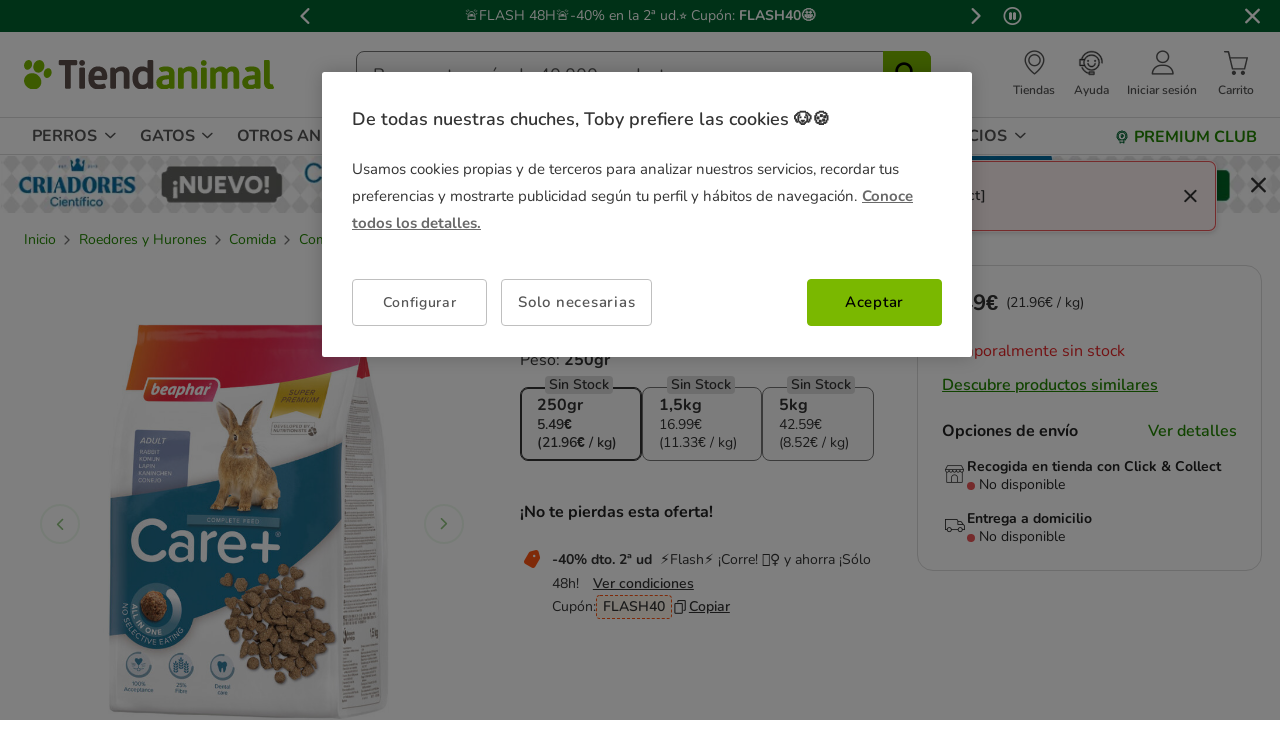

--- FILE ---
content_type: text/javascript
request_url: https://www.tiendanimal.es/on/demandware.static/Sites-TiendanimalES-Site/-/default/v1769486766093/js/main.js
body_size: 101561
content:
/*! For license information please see main.js.LICENSE.txt */
!function(){var e={3122:function(e,t,n){"use strict";const i=n(4391),o=n(9748),r=n(1266),{iskLogger:s}=n(9908),a=n(7396),l=$(".js-page-shared-data"),c="js-addToCartMsg-counter",d=`.${c} .js-isk-modal-button-primary-text`,u=".js-isk-modal",p="is-loading",{AddToCartErrorMessage:f,AddToCartErrorSilent:h,AddToCartErrorGeneric:m}=n(4365),E=(e,t,n)=>new Promise(((i,r)=>{if(!e||!t)return r(new m("Missing product data or context"));if(t.hasClass(p))return i();const s=t.data("cart-add-to-cart-url");if(!s)return r(new m("Missing product url"));t.addClass(p);const a=JSON.stringify(e);$.ajax({url:s,type:"post",dataType:"json",data:e,timeout:15e3,success:function(e){if(t.removeClass(p),!e||e?.error||!e?.cart){const t=e?.message;return r(t?new f(t):new m(`\n              ${e?.errorMessage||"Missing data on add to cart request "} ${a}\n            `))}T(e,n);try{S(e),e?.gtmEvent?(o.addOrRemoveFromCart(e.gtmEvent),i(e)):r(new h(`Analytics gtmEvent missing ${a}`))}catch(e){r(new h(`Analytics information failed ${a} ${e}`))}},error:function(e,n,i){t.removeClass(p),r(new m(`AddToCartAction AJAX - ${n} - ${e?.responseJSON?.message||i||n||"Error in addToCartAction request"} - ${a}`))}})})),T=(e,t)=>{$(".minicart").trigger("count:update",e),"function"==typeof t&&t(),e.newBonusDiscountLineItem&&0!==Object.keys(e.newBonusDiscountLineItem).length?g(e):e.messageType&&"modal"===e.messageType?v({messageTitle:e.messageTitle,messageCloseModal:e.messageCloseModal,messageGoToCart:e.messageGoToCart},e.addToCartModal,e.linkToCart):g(e),a.isCurrentPageCart()&&setTimeout((()=>{window.location.reload()}),300)},g=e=>{const t=l.data("generic-error")||"Error";let n=e;n||(n={message:t,error:!0});const o=n.error?n.message||t:n.message,r=n.linkToCart,s=n.goToCartLinkMsg,a={isIcon:!0,isLink:!n.error,isDismissable:!0,isValid:!n.error,message:o,linkUrl:r||!1,linkLabel:s||!1,linkClass:"js-go-to-cart-link"};i.generateToastMessage(a)},v=(e,t,n)=>{if(!t)return;const i=new IskModal,o=_(e,i);i.open({title:e.messageTitle,bodyContent:t,modalExtraStyles:"is-buttons-full-width is-vertical-buttons",neutralButtonText:e.messageGoToCart,primaryButtonText:`${e.messageCloseModal} (10)`,neutralButtonAction:()=>{C(o,i,n)},primaryButtonAction:()=>{C(o,i)},closeButtonAction:()=>{C(o,i)},showNeutralButton:!0,showPrimaryButton:!0,neutralButtonIcon:"cart-shopping-cart-line",primaryButtonExtraStyles:`${c}`})},C=(e,t,n)=>{clearInterval(e),n?window.location.href=n:t.close()},_=(e,t)=>{const n=$(u);let i=10,o=setInterval((()=>{i--,n.find(d).html(`${e.messageCloseModal} (${i})`),i<=0&&(clearInterval(o),t.close())}),1e3);return o},S=e=>{const t=$("#marketingID").val(),n="true"===$("#mcIncludeTrackingLink").val();try{if(n&&t&&"null"!==t){const n=$("html").attr("lang")?.toUpperCase()||"ES";if(_etmc.push(["setOrgId",t]),_etmc.push(["setUserInfo",{details:{locale:n,cartID:e.basketUUID,total_price:e.cart.totals.grandTotal}}]),_etmc.push(["trackPageView"]),Array.isArray(e.cart.items)&&e.cart.items.length>0){const t=e.cart.items.map((e=>{let t=e.isMiraklOffer?`${e.id}_mkt`:e.id;return t+=`_${n.toLowerCase()}`,{item:t,quantity:e.quantity,price:e.isLoyalty?0:e.price.sales.value,unique_id:t}}));_etmc.push(["trackCart",{cart:t}])}}}catch(e){s("Add to cart - ETMC not loaded",e?.message||e)}},y=e=>!!e&&Math.trunc(e);e.exports={addToCartAction:E,addProductTrakingCart:S,addToCartProduct:async({$button:e,$variantInformation:t,$quantitySelector:n,callback:i=()=>{},extraData:o={}})=>{try{if(!e||!t||!n)throw"Error";const a=e.hasClass(p),l=$(".js-pdp-action-container").hasClass(p);let c=!1;if($(u).hasClass("is-visible")&&(c=$(u).find(".js-product-quickview-body").hasClass(p)),a||l||c)return;const d=((e,t,n,i)=>{let o=1,a=null,l=null;if(a=t.data("variantid"),l=t.data("offer"),n.length&&(o=n instanceof $?n.find("option").filter(":selected").val():n),!a||!o)throw new m("Missing productID or productQuantity");const c={quantity:y(o),pid:a,offer:l?JSON.stringify(l):void 0,gtmPageType:window.gtmPageData.pageType,extraData:i||void 0},d=e.closest(".js-isk-product-card");if(d.length)try{const e=r.getProductCardData(d);c.list=e?.product?.list}catch(e){s("Addtocart: Error getting product card data, list will not be added to the productData ",e)}return c})(e,t,n,o);if(!d)throw new m("Missing productData");await E(d,e,i)}catch(t){e.removeClass(p),s("Add to cart ",t?.message||t);const n=l.data("generic-error")||"Error";let i={error:!0,message:t?.message||t||n};if(t instanceof m)i.message=n;else if(t instanceof h)return;g(i)}}}},4365:function(e){"use strict";class t extends Error{constructor(e){super(e),this.name="AddToCartErrorMessage"}}class n extends Error{constructor(e){super(e),this.name="AddToCartErrorGeneric"}}class i extends Error{constructor(e){super(e),this.name="AddToCartErrorSilent"}}e.exports={AddToCartErrorMessage:t,AddToCartErrorGeneric:n,AddToCartErrorSilent:i}},7668:function(e,t,n){"use strict";const i=n(2299);e.exports={clickMiniCartIcon:function(){dataLayer.push({event:i.GTM_CONST.EVENTS.TAG.GA_EVENT,eventName:i.GTM_CONST.EVENTS.NAME.GO_TO_CART,eventCategory:i.GTM_CONST.EVENTS.CATEGORY.ECOMMERCE,eventAction:i.GTM_CONST.EVENTS.ACTION.GO_TO_CART,eventLabel:i.GTM_CONST.EVENTS.LABEL.ICON})},clickToastCartLink:function(){dataLayer.push({event:i.GTM_CONST.EVENTS.TAG.GA_EVENT,eventName:i.GTM_CONST.EVENTS.NAME.GO_TO_CART,eventCategory:i.GTM_CONST.EVENTS.CATEGORY.ECOMMERCE,eventAction:i.GTM_CONST.EVENTS.ACTION.GO_TO_CART,eventLabel:i.GTM_CONST.EVENTS.LABEL.TOAST})},clickMiniCartShowCartButton:function(){dataLayer.push({event:i.GTM_CONST.EVENTS.TAG.GA_EVENT,eventName:i.GTM_CONST.EVENTS.NAME.GO_TO_CART,eventCategory:i.GTM_CONST.EVENTS.CATEGORY.ECOMMERCE,eventAction:i.GTM_CONST.EVENTS.ACTION.GO_TO_CART,eventLabel:i.GTM_CONST.EVENTS.LABEL.POPUP})},clickCartCheckoutButton:function(){dataLayer.push({event:i.GTM_CONST.EVENTS.TAG.GA_EVENT,eventName:i.GTM_CONST.EVENTS.NAME.BEGIN_CHECKOUT,eventCategory:i.GTM_CONST.EVENTS.CATEGORY.ECOMMERCE,eventAction:i.GTM_CONST.EVENTS.ACTION.BEGIN_CHECKOUT,eventLabel:i.GTM_CONST.EVENTS.LABEL.UNDEFINED})}}},9748:function(e,t,n){"use strict";const i=n(2299),o=n(3010),r=n(7004),s=n(5583),a=n(6570),{iskLogger:l}=n(9908),c=n(5968);e.exports={submitLoyalty:()=>{window.dataLayer.push({event:i.GTM_CONST.EVENTS.TAG.GA_EVENT,eventName:i.GTM_CONST.EVENTS.NAME.APPLY_LOYALTY,eventCategory:i.GTM_CONST.EVENTS.CATEGORY.ECOMMERCE,eventAction:i.GTM_CONST.EVENTS.ACTION.APPLY_LOYALTY,eventLabel:i.GTM_CONST.EVENTS.LABEL.LOYALTY})},loyaltyApplyAnimalis:c.loyaltyApplyAnimalis,pushRemoveCoupon:c.pushRemoveCoupon,pushCouponApplied:c.pushCouponApplied,submitCoupon:(e,t,n,o,r)=>{let s=function(e,t){return e?i.GTM_CONST.EVENTS.NAME.SUBMIT_COUPON_KO:t&&t.discounts&&t.discounts[t.discounts.length-1]&&t.discounts[t.discounts.length-1].applied?i.GTM_CONST.EVENTS.NAME.SUBMIT_COUPON_OK:i.GTM_CONST.EVENTS.NAME.SUBMIT_COUPON_KO_NOT_APPLY}(t,n);const a={event:i.GTM_CONST.EVENTS.TAG.GA_EVENT,eventName:s,eventCategory:i.GTM_CONST.EVENTS.CATEGORY.ECOMMERCE,eventAction:s,eventLabel:e};o&&r&&(a.option=o,a.element=r),window.dataLayer.push(a)},editProduct:()=>{window.dataLayer.push({event:i.GTM_CONST.EVENTS.TAG.GA_EVENT,eventName:i.GTM_CONST.EVENTS.NAME.EDIT_PRODUCT,eventCategory:i.GTM_CONST.EVENTS.CATEGORY.ECOMMERCE,eventAction:i.GTM_CONST.EVENTS.ACTION.EDIT_PRODUCT,eventLabel:void 0})},emptyCart:()=>{window.dataLayer.push({event:i.GTM_CONST.EVENTS.TAG.GA_EVENT,eventName:i.GTM_CONST.EVENTS.NAME.EMPTY_CART,eventCategory:i.GTM_CONST.EVENTS.CATEGORY.ECOMMERCE,eventAction:i.GTM_CONST.EVENTS.ACTION.EMPTY_CART,eventLabel:void 0})},addOrRemoveFromCart:e=>{if(!e)return void l("cartAnalytics - addOrRemoveFromCart missing event information");let t;window.dataLayer.push({ecommerce:null});try{t=JSON.parse(e)}catch(e){return void l(`cartAnalytics - addOrRemoveFromCart error on parse event - ${e}`)}t?(((e,t=[])=>{const{storeManager:o}=n(8083),{STORE_NAMES:r}=n(4549),{removeProductCardAnalyticsStore:s}=n(5350);try{const n=o.getStore(r.PRODUCT_CARD_ANALYTICS_DATA);n?.type&&n.type===i.GTM_CONST.PRODUCT_CARD.OPEN_MODAL&&(e.type=i.GTM_CONST.ADD_TO_CART.FROM_MODAL);const a=n?.product;if(!a)return;const l=e?.ecommerce?.add?.products;if(!l?.length)return;l.forEach((e=>{t.forEach((t=>{e[t]&&"undefined"!==e[t]||void 0===a[t]||null===a[t]||(e[t]=a[t])}))})),s()}catch(e){return void l("cartAnalytics - error on set missing data - "+e)}})(t,["list","position"]),t?.type||(t.type=i.GTM_CONST.ADD_TO_CART.DIRECT),t=o.replaceUndefined(t),window.dataLayer.push(t)):l("cartAnalytics - addOrRemoveFromCart missing parsed information")},clickMiniCartIcon:function(){window.dataLayer.push({event:i.GTM_CONST.EVENTS.TAG.GA_EVENT,eventName:i.GTM_CONST.EVENTS.NAME.GO_TO_CART,eventCategory:i.GTM_CONST.EVENTS.CATEGORY.ECOMMERCE,eventAction:i.GTM_CONST.EVENTS.ACTION.GO_TO_CART,eventLabel:i.GTM_CONST.EVENTS.LABEL.ICON})},clickMiniCartShowCartButton:function(){window.dataLayer.push({event:i.GTM_CONST.EVENTS.TAG.GA_EVENT,eventName:i.GTM_CONST.EVENTS.NAME.GO_TO_CART,eventCategory:i.GTM_CONST.EVENTS.CATEGORY.ECOMMERCE,eventAction:i.GTM_CONST.EVENTS.ACTION.GO_TO_CART,eventLabel:i.GTM_CONST.EVENTS.LABEL.POPUP})},clickCartCheckoutButton:e=>{if(e){let t=JSON.parse(e);t=o.replaceUndefined(t),window.dataLayer.push(t)}else{let e=$("#beginCheckoutEvent").data("gtmevent");e&&r.pushEventToDataLayerWithEcomNull(e)}},eventEmptyCart:()=>{let e=$("#gtmEmptyCartEvent").data("gtmevent");e&&r.pushEventToDataLayerWithEcomNull(e)},eventGtmViewCart:()=>{if(!s.isCookieModalAlreadyClosed())return;const e=$(".js-gtm-view-cart");if(!e.length)return;let t=e.data("gtm-view-cart");t&&(t=a.fixStringEvent(t),t&&(window.dataLayer.push({[i.GTM_CONST.EVENTS.CART.ECOMMERCE_INFO]:null}),window.dataLayer.push(t)))},hoverOnMiniCart:()=>{window.dataLayer.push({event:i.GTM_CONST.EVENTS.TAG.GA_EVENT,eventName:i.GTM_CONST.EVENTS.NAME.VIEW_MINI_CART_POPUP,eventCategory:i.GTM_CONST.EVENTS.CATEGORY.MINI_CART,eventAction:i.GTM_CONST.EVENTS.ACTION.HOVER,eventLabel:window.location.href??void 0})},pushUsabilityErrorsEvent:()=>{window.dataLayer.push({event:i.GTM_CONST.EVENTS.TAG.GA_EVENT,eventName:i.GTM_CONST.EVENTS.NAME.CHECKOUT_ERROR,eventCategory:i.GTM_CONST.EVENTS.CATEGORY.CART,eventAction:i.GTM_CONST.EVENTS.ACTION.BEGIN_CHECKOUT})}}},5968:function(e,t,n){"use strict";const i=n(2299);e.exports={submitLoyalty:()=>{window.dataLayer.push({event:i.GTM_CONST.EVENTS.TAG.GA_EVENT,eventName:i.GTM_CONST.EVENTS.NAME.APPLY_LOYALTY,eventCategory:i.GTM_CONST.EVENTS.CATEGORY.ECOMMERCE,eventAction:i.GTM_CONST.EVENTS.ACTION.APPLY_LOYALTY,eventLabel:i.GTM_CONST.EVENTS.LABEL.LOYALTY})},loyaltyApplyAnimalis:e=>{window.dataLayer.push({event:i.GTM_CONST.EVENTS.TAG.GA_EVENT,eventName:i.GTM_CONST.EVENTS.NAME.APPLY_LOYALTY,eventCategory:i.GTM_CONST.EVENTS.CATEGORY.CART,eventAction:"discount apply "+e+"€"})},getEventNameIfCouponApplies:function(e,t){return e?i.GTM_CONST.EVENTS.NAME.SUBMIT_COUPON_KO:t&&t.discounts&&t.discounts[t.discounts.length-1]&&t.discounts[t.discounts.length-1].applied?i.GTM_CONST.EVENTS.NAME.SUBMIT_COUPON_OK:i.GTM_CONST.EVENTS.NAME.SUBMIT_COUPON_KO_NOT_APPLY},pushCouponApplied:(e,t)=>{const n=t?i.GTM_CONST.EVENTS.NAME.SUBMIT_COUPON_OK:i.GTM_CONST.EVENTS.NAME.SUBMIT_COUPON_KO;window.dataLayer.push({event:i.GTM_CONST.EVENTS.TAG.GA_EVENT,eventName:n,eventCategory:i.GTM_CONST.EVENTS.CATEGORY.ECOMMERCE,eventAction:n,eventLabel:e,eventElement:e})},pushRemoveCoupon:e=>{window.dataLayer.push({event:i.GTM_CONST.EVENTS.TAG.GA_EVENT,eventName:i.GTM_CONST.EVENTS.NAME.COUPON_REMOVE,eventCategory:i.GTM_CONST.EVENTS.CATEGORY.CART,eventAction:i.GTM_CONST.EVENTS.ACTION.COUPON_REMOVE,eventLabel:e,eventElement:e})},pushUsabilityErrorsEvent:()=>{window.dataLayer.push({event:i.GTM_CONST.EVENTS.TAG.GA_EVENT,eventName:i.GTM_CONST.EVENTS.NAME.CHECKOUT_ERROR,eventCategory:i.GTM_CONST.EVENTS.CATEGORY.CART,eventAction:i.GTM_CONST.EVENTS.ACTION.BEGIN_CHECKOUT})},pushMinimumOrderAlert:()=>{window.dataLayer.push({event:i.GTM_CONST.EVENTS.TAG.GA_EVENT,eventName:i.GTM_CONST.EVENTS.NAME.MINIMUM_ORDER_ALERT,eventCategory:i.GTM_CONST.EVENTS.CATEGORY.CART,eventAction:i.GTM_CONST.EVENTS.ACTION.BEGIN_CHECKOUT})},usabilityErrors:()=>{window.dataLayer.push({event:i.GTM_CONST.EVENTS.TAG.GA_EVENT,eventName:i.GTM_CONST.EVENTS.NAME.CHECKOUT_ERROR,eventCategory:i.GTM_CONST.EVENTS.CATEGORY.CART,eventAction:i.GTM_CONST.EVENTS.ACTION.BEGIN_CHECKOUT})}}},9281:function(e,t,n){"use strict";const i=n(7415),o=n(7407),r=n(8993),s=n(8888),{pushUsabilityErrorsEvent:a}=n(9748),{pushMinimumOrderAlert:l}=n(5968);function c(e,t,n){const i=E(e,n);return"function"==typeof t&&t(i),i}function d(e,t){console.error("Minimum order - Error checking minimum order total:",e),m(),t(!0)}function u(){const e=r.LARGE_VIEWPORT_WIDTH;if(!o.isEqualOrGreatherViewport(e)){const e=$(i.MINIMUM_ORDER_ALERT_CONTAINER_SELECTOR);e.length&&s(e,-150)}}function p(e,t){const n=$(i.MINIMUM_ORDER_ALERT_CONTAINER_SELECTOR)?.data(i.DATA_URL_MINIMUM_ORDER_TOTAL_LIMIT_SELECTOR);if(!n)return console.error("No checkMinimumOrderTotalControllerUrl found"),void e(!0);$.ajax({url:n,type:"GET",success:function(n){c(n,e,t)},error:function(t){d(t,e)}})}function f(e){const t=$(i.MINIMUM_ORDER_ALERT_CONTAINER_SELECTOR);t.length&&t.html(e),t.removeClass("d-none"),h()}function h(){const e=$(i.CHECKOUT_BTN_SELECTOR);e.length&&(e.prop("disabled",!0),e.addClass("disabled"))}function m(){const e=$(i.CHECKOUT_BTN_SELECTOR);e.length&&(e.prop("disabled",!1),e.removeClass("disabled"))}function E(e,t){return!(e&&e.minOrderAmount&&(n=e,(null!=n?.minOrderAmount?.isMinimumOrderAmountMet||(console.error("Minimum order - isMinimumOrderAmountMet is undefined or null"),$(i.MINIMUM_ORDER_ALERT_CONTAINER_SELECTOR).html(""),m(),0))&&(e.minOrderAmount.isMinimumOrderAmountMet?($(i.MINIMUM_ORDER_ALERT_CONTAINER_SELECTOR).html(""),m(),0):e.minOrderAmount.html&&e.minOrderAmount.html.alert?(f(e.minOrderAmount.html.alert),h(),t&&u(),1):(console.error("Minimum order - No minimum order alert HTML found"),0))));var n}e.exports={checkIfCartIsValid:function(e,t){p((function(t){if(!t)return e(!1),a(),void l();e(!0)}),t)},checkMinimunOrderTotal:p,processMinimumOrderValidation:E,disableCheckoutButton:h,enableCheckoutButton:m,handleMinimumOrderTotalLimitTemplate:f,handleMinimumOrderValidationSuccess:c,handleMinimumOrderValidationError:d,scrollToAlertOnMobile:u}},7415:function(e){"use strict";e.exports={CHECKOUT_BTN_SELECTOR:".js-checkout-btn",MINIMUM_ORDER_ALERT_CONTAINER_SELECTOR:".js-minimum-order-alert",DATA_URL_MINIMUM_ORDER_TOTAL_LIMIT_SELECTOR:"url-minimum-order-total-limit"}},375:function(e,t,n){"use strict";const i=n(3010),{iskLogger:o}=n(9908);e.exports={initializeProductWithoutStock:()=>{(()=>{try{const e=$(".js-alert-quantity-no-stock-error");e.length&&(e=>{if(!e||!e.length)return!1;if(!(void 0===window.dataLayer?(window.dataLayer=[],1):Array.isArray(window.dataLayer)))return o("DataLayer initialization failed"),!1;const t=(e=>{if(!e||!e.length)return null;const t=e.data("gtm-remove-products-from-cart-event");if(!t)return null;if("object"==typeof t)return i.replaceUndefined(t);try{const e="string"==typeof t?JSON.parse(t):t;return i.replaceUndefined(e)}catch(e){return o("Failed to parse GTM event data",e),null}})(e);if(!t)return!1;try{return window.dataLayer.push(t),!0}catch(e){return o("Failed to push event to dataLayer",e),!1}})(e)}catch(e){o("Error initializing product without stock bindings",e)}})()}}},7004:function(e,t,n){"use strict";const i=n(2299),o=n(3010),r=n(8536),s=n(4107),a="#baseLoadEvent",l="#checkoutOrderSummaryPaypalLoadEvent",c="default",d=()=>$(s.SHIPPING_METHOD_CLICKCOLLECT_SELECTOR).is(":checked"),u=function(){dataLayer.push({event:i.GTM_CONST.EVENTS.TAG.GA_EVENT,eventName:i.GTM_CONST.EVENTS.NAME.HOME_DELIVERY_START,eventCategory:i.GTM_CONST.EVENTS.CATEGORY.ECOMMERCE,eventAction:i.GTM_CONST.EVENTS.ACTION.HOME_DELIVERY,eventLabel:i.GTM_CONST.EVENTS.LABEL.START})},p=e=>i.GTM_CONST.CHECKOUT_STEPS.PAYMENT===e,f=e=>i.GTM_CONST.CHECKOUT_STEPS.SUMMARY===e,h=e=>{dataLayer.push({ecommerce:null}),e=o.replaceUndefined(e),window.dataLayer.push(e)},m=e=>{const t=r.methods.getSelectedShippingMethod();return t&&(e.shipping_info=t),e},E=(e,t)=>(e.event=i.GTM_CONST.EVENTS.TAG.EEC_EVENT,e.eventName=i.GTM_CONST.EVENTS.NAME.ADD_SHIPPING_INFO,e.eventAction=i.GTM_CONST.EVENTS.ACTION.CHECKOUT_OPTION,e.eventLabel=t,e.option=void 0,e.payment_info=void 0,e.pedidoOnline=void 0,e.shipping_info=void 0,e.ecommerce={checkout_option:{actionField:{step:2,option:t}}},e),T=(e,t,n)=>(e.event=i.GTM_CONST.EVENTS.TAG.EEC_EVENT,e.eventName=i.GTM_CONST.EVENTS.NAME.ADD_PAYMENT_INFO,e.eventAction=i.GTM_CONST.EVENTS.ACTION.CHECKOUT_OPTION,e.eventLabel=n,e.payment_info=void 0,e.pedidoOnline=void 0,e.shipping_info=t,e.ecommerce={checkout_option:{actionField:{step:3,option:n}}},e),g=(e=null,t=null)=>{const n=$("#checkoutOrderSummaryLoadEvent").data("gtmevent");return n&&(e&&(n.shipping_info=e.toLowerCase()),t&&(n.payment_info=t)),n},v=()=>$(l).data("gtmevent"),C=()=>{let e=$(l).data("gtmevent");e&&h(e)},_=function(){dataLayer.push({event:i.GTM_CONST.EVENTS.TAG.GA_EVENT,eventName:i.GTM_CONST.EVENTS.NAME.CLICK_COLLECT_DELIVERY_START,eventCategory:i.GTM_CONST.EVENTS.CATEGORY.ECOMMERCE,eventAction:i.GTM_CONST.EVENTS.ACTION.CLICK_COLLECT_DELIVERY,eventLabel:i.GTM_CONST.EVENTS.LABEL.START})},S=function(){dataLayer.push({event:i.GTM_CONST.EVENTS.TAG.GA_EVENT,eventName:i.GTM_CONST.EVENTS.NAME.PICKUP_POINT_START,eventCategory:i.GTM_CONST.EVENTS.CATEGORY.ECOMMERCE,eventAction:i.GTM_CONST.EVENTS.ACTION.PICKUP_POINT_DELIVERY,eventLabel:i.GTM_CONST.EVENTS.LABEL.START})},y=function(e,t){dataLayer.push({event:i.GTM_CONST.EVENTS.TAG.GA_EVENT,eventName:i.GTM_CONST.EVENTS.NAME.CLICK_COLLECT_DELIVERY_SELECT_PROMISE,eventCategory:i.GTM_CONST.EVENTS.CATEGORY.ECOMMERCE,eventAction:t,eventLabel:`Select_${e}`})};e.exports={clickPaypalTab:function(){dataLayer.push({event:i.GTM_CONST.EVENTS.TAG.GA_EVENT,eventName:i.GTM_CONST.EVENTS.NAME.PAYMENT_METHOD_PAYPAL,eventCategory:i.GTM_CONST.EVENTS.CATEGORY.ECOMMERCE,eventAction:i.GTM_CONST.EVENTS.ACTION.PAYMENT_METHOD,eventLabel:i.GTM_CONST.EVENTS.LABEL.PAYPAL_FORM,option:i.GTM_CONST.EVENTS.OPTION.FORM})},clickAdyenTab:function(){dataLayer.push({event:i.GTM_CONST.EVENTS.TAG.GA_EVENT,eventName:i.GTM_CONST.EVENTS.NAME.PAYMENT_METHOD_CREDITCARD,eventCategory:i.GTM_CONST.EVENTS.CATEGORY.ECOMMERCE,eventAction:i.GTM_CONST.EVENTS.ACTION.PAYMENT_METHOD,eventLabel:i.GTM_CONST.EVENTS.LABEL.CREDITCARD_FORM})},clickMultibancoTab:function(){dataLayer.push({event:i.GTM_CONST.EVENTS.TAG.GA_EVENT,eventName:i.GTM_CONST.EVENTS.NAME.PAYMENT_METHOD_MULTIBANCO,eventCategory:i.GTM_CONST.EVENTS.CATEGORY.ECOMMERCE,eventAction:i.GTM_CONST.EVENTS.ACTION.PAYMENT_METHOD,eventLabel:i.GTM_CONST.EVENTS.LABEL.MULTIBANCO})},clickKlarnaTab:function(){dataLayer.push({event:i.GTM_CONST.EVENTS.TAG.GA_EVENT,eventName:i.GTM_CONST.EVENTS.NAME.PAYMENT_METHOD_KLARNA,eventCategory:i.GTM_CONST.EVENTS.CATEGORY.ECOMMERCE,eventAction:i.GTM_CONST.EVENTS.ACTION.PAYMENT_METHOD,eventLabel:i.GTM_CONST.EVENTS.LABEL.KLARNA})},clickHomeDeliveryMethod:u,clickEditShippingLink:function(){dataLayer.push({event:i.GTM_CONST.EVENTS.TAG.GA_EVENT,eventName:i.GTM_CONST.EVENTS.NAME.EDIT_ORDER,eventCategory:i.GTM_CONST.EVENTS.CATEGORY.ECOMMERCE,eventAction:i.GTM_CONST.EVENTS.ACTION.EDIT_ORDER,eventLabel:i.GTM_CONST.EVENTS.LABEL.SHIPPING,option:i.GTM_CONST.EVENTS.OPTION.SHIPPING})},clickEditPaymentLink:function(){dataLayer.push({event:i.GTM_CONST.EVENTS.TAG.GA_EVENT,eventName:i.GTM_CONST.EVENTS.NAME.EDIT_ORDER,eventCategory:i.GTM_CONST.EVENTS.CATEGORY.ECOMMERCE,eventAction:i.GTM_CONST.EVENTS.ACTION.EDIT_ORDER,eventLabel:i.GTM_CONST.EVENTS.LABEL.PAYMENT,option:i.GTM_CONST.EVENTS.OPTION.PAYMENT})},clickCommercialCommunicationsCheckbox:()=>{dataLayer.push({event:i.GTM_CONST.EVENTS.TAG.GA_EVENT,eventName:i.GTM_CONST.EVENTS.NAME.CHECKOUT_AUTHORIZATIONS,option:i.GTM_CONST.EVENTS.OPTION.COMMECIAL_COMMUNICATIONS,eventCategory:i.GTM_CONST.EVENTS.CATEGORY.INTERACTION,eventAction:i.GTM_CONST.EVENTS.ACTION.AUTHORIZATIONS,eventLabel:i.GTM_CONST.EVENTS.LABEL.COMMECIAL_COMMUNICATIONS})},clickProfilingCheckbox:()=>{dataLayer.push({event:i.GTM_CONST.EVENTS.TAG.GA_EVENT,eventName:i.GTM_CONST.EVENTS.NAME.CHECKOUT_AUTHORIZATIONS,option:i.GTM_CONST.EVENTS.OPTION.PROFILING,eventCategory:i.GTM_CONST.EVENTS.CATEGORY.INTERACTION,eventAction:i.GTM_CONST.EVENTS.ACTION.AUTHORIZATIONS,eventLabel:i.GTM_CONST.EVENTS.LABEL.PROFILING})},isShipmentStep:e=>i.GTM_CONST.CHECKOUT_STEPS.SHIPMENT===e,isPaymentStep:p,isOrderSummaryStep:f,pushEventToDataLayerWithEcomNull:h,updateShippingMethodIfNeeded:m,updateShippingConfirmationData:E,updatePaymentConfirmationData:T,eventCheckoutShippingAdd:()=>{const e=$("#checkoutShippingAddEvent").data("gtmevent");if(e){let t=r.methods.getSelectedShippingMethod();t&&(e.eventLabel=t),h(e)}},eventCheckoutPaymentLoad:e=>{let t=$("#checkoutPaymentLoadEvent").data("gtmevent");t&&p(e)&&(t=m(t),h(t))},eventCheckoutShippingConfirmation:()=>{let e=$(a).data("gtmevent");if(e){let t=r.methods.getSelectedShippingMethod(),n=E(e,t);h(n)}},eventCheckoutPaymentMethodConfirmation:()=>{let e=$(a).data("gtmevent");if(e){let t=r.methods.getSelectedShippingMethod(),n=r.methods.getSelectedPaymentMethod(),i=T(e,t,n);h(i)}},eventCheckoutOrderSummaryLoad:e=>{if(f(e)&&!v()){let e=r.methods.getSelectedShippingMethod(),t=r.methods.getSelectedPaymentMethod(),n=g(e,t);h(n)}else v()&&C()},convertStageintoStep:e=>0===e?2:1===e?3:2===e?4:null,eventCheckoutPaypalPaymentMethodConfirmation:()=>{let e=$("#paymentPaypalMethodConfirmationEvent").data("gtmevent");e&&h(e)},clickCheckoutShippingMethod:e=>{let t={STANDARD_SHIPPING:u,BULKY_STANDARD_SHIPPING:u,CLICKCOLLECT_SHIPPING:_,PICKUPPOINT_SHIPPING:S,DEFAULT:u};(t[e]||t.DEFAULT)()},clickPickupPointMethod:S,eventPickupPointSearch:function(){dataLayer.push({event:i.GTM_CONST.EVENTS.TAG.GA_EVENT,eventName:i.GTM_CONST.EVENTS.NAME.PICKUP_POINT_SEARCH,eventCategory:i.GTM_CONST.EVENTS.CATEGORY.ECOMMERCE,eventAction:i.GTM_CONST.EVENTS.ACTION.PICKUP_POINT_DELIVERY,eventLabel:i.GTM_CONST.EVENTS.LABEL.SEARCH})},clickPickupPointList:function(){dataLayer.push({event:i.GTM_CONST.EVENTS.TAG.GA_EVENT,eventName:i.GTM_CONST.EVENTS.NAME.PICKUP_POINT_SELECT_LIST,eventCategory:i.GTM_CONST.EVENTS.CATEGORY.ECOMMERCE,eventAction:i.GTM_CONST.EVENTS.ACTION.PICKUP_POINT_DELIVERY,eventLabel:i.GTM_CONST.EVENTS.LABEL.LIST})},clickPickupPointMap:function(){dataLayer.push({event:i.GTM_CONST.EVENTS.TAG.GA_EVENT,eventName:i.GTM_CONST.EVENTS.NAME.PICKUP_POINT_SELECT_MAP,eventCategory:i.GTM_CONST.EVENTS.CATEGORY.ECOMMERCE,eventAction:i.GTM_CONST.EVENTS.ACTION.PICKUP_POINT_DELIVERY,eventLabel:i.GTM_CONST.EVENTS.LABEL.MAPS})},updateOrderSummaryData:g,clickHomeDeliveryMethodIfNeeded:()=>{!d()&&s.isHomeDeliveryClickValid()&&u()},clickClickAndCollectDeliveryMethodIfNeeded:()=>{d()&&s.pageLoadComplete()&&_()},clickClickAndCollectDeliveryMethod:_,clickPayPalButtons:()=>{dataLayer.push({event:i.GTM_CONST.EVENTS.TAG.GA_EVENT,eventName:i.GTM_CONST.EVENTS.NAME.PAYMENT_METHOD_GOTO_PAYPAL,eventCategory:i.GTM_CONST.EVENTS.CATEGORY.ECOMMERCE,eventAction:i.GTM_CONST.EVENTS.ACTION.PAYMENT_METHOD,eventLabel:i.GTM_CONST.EVENTS.LABEL.GOTO_PAYPAL})},clickPlaceOrder:()=>{dataLayer.push({event:i.GTM_CONST.EVENTS.TAG.GA_EVENT,eventName:i.GTM_CONST.EVENTS.NAME.FINALIZE_PURCHASE,eventCategory:i.GTM_CONST.EVENTS.CATEGORY.ECOMMERCE,eventAction:i.GTM_CONST.EVENTS.ACTION.FINALIZE_PURCHASE,eventLabel:i.GTM_CONST.EVENTS.LABEL.UNDEFINED})},clickClickAndCollectStoreSearchButton:e=>{dataLayer.push({event:i.GTM_CONST.EVENTS.TAG.GA_EVENT,eventName:i.GTM_CONST.EVENTS.NAME.CLICK_COLLECT_SEARCH,eventCategory:i.GTM_CONST.EVENTS.CATEGORY.ECOMMERCE,eventAction:i.GTM_CONST.EVENTS.ACTION.CLICK_COLLECT_DELIVERY,eventLabel:i.GTM_CONST.EVENTS.LABEL.SEARCH.concat(" ",e),location:e})},clickClickAndCollectStoreNoResult:e=>{dataLayer.push({event:i.GTM_CONST.EVENTS.TAG.GA_EVENT,eventName:i.GTM_CONST.EVENTS.NAME.CLICK_COLLECT_SEARCH_NO_RESULT,eventCategory:i.GTM_CONST.EVENTS.CATEGORY.ECOMMERCE,eventAction:i.GTM_CONST.EVENTS.ACTION.CLICK_COLLECT_DELIVERY,eventLabel:i.GTM_CONST.EVENTS.LABEL.NO_RESULT.concat(" ",e),location:e})},eventCheckoutOrderSummaryPaypalLoad:C,eventOrderConfirm:()=>{const e=$("#orderConfirmLoadEvent").data("gtmevent");e&&h(e)},pushUsabilityErrorEvent:function(e,t,n){dataLayer.push({event:i.GTM_CONST.EVENTS.TAG.GA_EVENT,eventName:i.GTM_CONST.EVENTS.NAME.CHECKOUT_ERROR,eventCategory:e,eventAction:t,eventLabel:n})},eventClickCollectPromiseSelected:y,sendAnalyticStoreSelected:function(e){if(e.is(s.CHECKED_SELECTOR)){const t=function(e){const t=e.closest(s.STORE_ITEM_SELECTOR);return{codeSap:t.data(s.DATA_CODE_SAP_SELECTOR),promiseType:t.data(s.DATA_DELIVERY_PROMISE_TYPE_SELECTOR)}}(e),n=function(e){const t={promiseType:e.promiseType,codeSap:e.codeSap};return e.promiseType||(t.promiseType=c),e.codeSap||(t.codeSap=s.NO_INFO_MESSAGE),t}(t);y(n.promiseType,n.codeSap)}},shipFromStoreZipCodeSentEvent:function(e,t){t&&dataLayer.push({event:i.GTM_CONST.EVENTS.TAG.GA_EVENT,eventName:i.GTM_CONST.EVENTS.NAME.SUBMIT_SHIPFROMSTORE,eventCategory:e?i.GTM_CONST.EVENTS.CATEGORY.SUBMIT_OK_SHIPFROMSTORE:i.GTM_CONST.EVENTS.CATEGORY.SUBMIT_KO_SHIPFROMSTORE,eventAction:t,eventLabel:i.GTM_CONST.EVENTS.LABEL.SHIPPING})},sendShipFromStoreMethodSelectedEvent:function(){dataLayer.push({event:i.GTM_CONST.EVENTS.TAG.GA_EVENT,eventName:i.GTM_CONST.EVENTS.NAME.EXPRESS_DELIVERY_START,eventCategory:i.GTM_CONST.EVENTS.CATEGORY.ECOMMERCE,eventAction:i.GTM_CONST.EVENTS.ACTION.EXPRESS_DELIVERY,eventLabel:i.GTM_CONST.EVENTS.LABEL.START})},sendShipFromStoreDaySelectedEvent:function(e,t=!1){dataLayer.push({event:i.GTM_CONST.EVENTS.TAG.GA_EVENT,eventName:t?i.GTM_CONST.EVENTS.NAME.EXPRESS_DELIVERY_PRESELECT_DATE:i.GTM_CONST.EVENTS.NAME.EXPRESS_DELIVERY_SELECT_DATE,eventCategory:i.GTM_CONST.EVENTS.CATEGORY.ECOMMERCE,eventLabel:e})},sendShipFromStoreSlotSelectedEvent:function(e,t=!1){dataLayer.push({event:i.GTM_CONST.EVENTS.TAG.GA_EVENT,eventName:t?i.GTM_CONST.EVENTS.NAME.EXPRESS_DELIVERY_PRESELECT_SLOT:i.GTM_CONST.EVENTS.NAME.EXPRESS_DELIVERY_SELECT_SLOT,eventCategory:i.GTM_CONST.EVENTS.CATEGORY.ECOMMERCE,eventLabel:e})},sendShipFromStoreTimeTableNoResultsEvent:function(){dataLayer.push({event:i.GTM_CONST.EVENTS.TAG.GA_EVENT,eventName:i.GTM_CONST.EVENTS.NAME.EXPRESS_ALERT,eventCategory:i.GTM_CONST.EVENTS.CATEGORY.ECOMMERCE,eventLabel:i.GTM_CONST.EVENTS.LABEL.UNAVAILABLE})},STANDARD_PROMISE_TYPE_ANALYTICS:c}},4107:function(e){"use strict";const t=".js-stores-list-container",n=".js-store-no-results-message",i=()=>"complete"===document.readyState;e.exports={CHECKED_SELECTOR:":checked",SHIPPING_METHOD_CLICKCOLLECT_SELECTOR:"#CLICKCOLLECT_SHIPPING",SHIPPING_METHOD_STANDARD_SELECTOR:"#STANDARD_SHIPPING",STORE_ITEM_SELECTOR:".js-store-item",STORE_INPUT_SELECTOR:".js-store-input",DATA_CODE_SAP_SELECTOR:"code-sap",STORES_LIST_CONTAINER_SELECTOR:t,DATA_DELIVERY_PROMISE_TYPE_SELECTOR:"delivery-promise-type",DATA_STANDARD_PROMISE_ID_SELECTOR:"standard-promise-id",NO_INFO_MESSAGE:"sin info",FREE_SHIPPING_TEXT:"gratis",FREE_SHIPPING_COST:"0.00€",FREE_SHIPPING_TEXT_CLASS:"shipping-type__price--free",pageLoadComplete:i,isHomeDeliveryClickValid:()=>i(),handleClickCollectStoresResult:e=>{$(t).empty(),(e=>{e?(e=>{$(n).hide(),$(t).append(e)})(e):$(n).show()})(e)}}},8536:function(e,t,n){"use strict";var i=n(863),o=n(7594);const r=n(8888),s=n(2299),a=n(4107),l=".js-shipping-store-errors";function c(e,t,n,o){var r,s,a=$("input[value="+e.UUID+"]"),l=n.shipping,c=!1;a&&a.length>0&&(r=a[0].form,s=$(".addressSelector",r)),s&&1===s.length&&(s.empty(),s.append(i.methods.optionValueForAddress(null,!1,n)),o.addresses&&o.addresses.length>0&&(s.append(i.methods.optionValueForAddress(n.resources.accountAddresses,!1,n)),o.addresses.forEach((function(e){var o=t.matchingAddressId===e.ID;s.append(i.methods.optionValueForAddress({UUID:"ab_"+e.ID,shippingAddress:e},o,n))}))),s.append(i.methods.optionValueForAddress(n.resources.shippingAddresses,!1,n,{className:"multi-shipping"})),l.forEach((function(e){var o=t.UUID===e.UUID;c=c||o;var r=i.methods.optionValueForAddress(e,o,n,{className:"multi-shipping"}),a=r.html()===n.resources.addNewAddress,l=e.UUID===t.UUID;(a&&l||!a&&l||!a&&!l)&&s.append(r),a&&!l&&$(r[0]).remove()}))),c?$(r).removeClass("hide-details"):$(r).addClass("hide-details"),$("body").trigger("shipping:updateShippingAddressSelector",{productLineItem:e,shipping:t,order:n,customer:o})}function d(e){var t=$.extend({},e.shippingAddress);t||(t={firstName:null,lastName:null,address1:null,address2:null,city:null,postalCode:null,stateCode:null,countryCode:null,phone:null}),t.isGift=e.isGift,t.giftMessage=e.giftMessage,$("input[value="+e.UUID+"]").each((function(e,n){var i=n.form;if(i){var o=t.countryCode;$("input[name$=_firstName]",i).val(t.firstName),$("input[name$=_lastName]",i).val(t.lastName),$("input[name$=_address1]",i).val(t.address1),$("input[name$=_address2]",i).val(t.address2),$("input[name$=_city]",i).val(t.city),$("input[name$=_postalCode]",i).val(t.postalCode),$("select[name$=_stateCode],input[name$=_stateCode]",i).val(t.stateCode),o&&"object"==typeof o?$("select[name$=_country]",i).val(t.countryCode.value):void 0===t.countryCode?1===$("select[name$=_country] > option",i).length&&$("select[name$=_country]",i).val($("select[name$=_country] option:first",i).val()):$("select[name$=_country]",i).val(t.countryCode),$("input[name$=_phone]",i).val(t.phone),$("input[name$=_isGift]",i).prop("checked",t.isGift),$("textarea[name$=_giftMessage]",i).val(t.isGift&&t.giftMessage?t.giftMessage:"")}})),$("body").trigger("shipping:updateShippingAddressFormValues",{shipping:e})}function u(e){var t=$("input[value="+e.UUID+"]");t&&t.length>0&&($.each(t,(function(t,n){var i=n.form;if(i){var o=$(".shipping-method-list",i);if(o&&o.length>0){o.empty();var r=e.applicableShippingMethods,s=e.selectedShippingMethod||{},a=i.name+"_shippingAddress_shippingMethodID";$.each(r,(function(t,n){var i=$("#shipping-method-template").clone();$("input",i).prop("id","shippingMethod-"+n.ID+"-"+e.UUID).prop("name",a).prop("value",n.ID).attr("checked",n.ID===s.ID),$("label",i).prop("for","shippingMethod-"+n.ID+"-"+e.UUID),$(".display-name",i).text(n.displayName),n.description&&$(".method-description",i).text(n.description).show(),n.estimatedArrivalTime&&$(".arrival-time",i).text("("+n.estimatedArrivalTime+")").show(),$(".shipping-cost",i).text(n.shippingCost),o.append(i.html())}))}}})),1!=$.map(e.applicableShippingMethods,(function(e,t){if("DAILYSLOT_SHIPPING"==e.ID)return!0}))[0]&&$(".slots-container").hide(),0==e.applicableShippingMethods.length?($(".shipping-address-warning").removeClass("d-none"),$(".submit-shipping").attr("disabled",!0)):$(".shipping-address-warning").addClass("d-none")),$("body").trigger("shipping:updateShippingMethods",{shipping:e})}function p(e){setTimeout((function(){var t=e.find(".shipping-method-list"),n=i.methods.getAddressFieldsFromUI(e),o=e.find("[name=shipmentUUID]").val(),r=t.data("actionUrl");n.shipmentUUID=o,t.spinner().start(),$.ajax({url:r,type:"post",dataType:"json",data:n,success:function(e){e.error?window.location.href=e.redirectUrl:($("body").trigger("checkout:updateCheckoutView",{order:e.order,customer:e.customer,options:{keepOpen:!0}}),t.spinner().stop())}})}),300)}function f(e,t){$("[data-shipment-summary="+e.UUID+"]").each((function(n,o){var r=$(o),s=r.find(".shipping-addr-label"),l=r.find(".address-summary"),c=r.find(".shipping-phone"),d=r.find(".shipping-method-title"),u=r.find(".shipping-method-arrival-time"),p=r.find(".shipping-method-price"),f=r.find(".shipping-method-label"),h=r.find(".row.summary-details"),m=r.find(".gift-summary"),E=r.find("#slotDetails"),T=e.shippingAddress,g=e.selectedShippingMethod,v=e.isGift;if(i.methods.populateAddressSummary(l,T),T&&T.phone?c.text(T.phone):c.empty(),g){if($("body").trigger("shipping:updateAddressLabelText",{selectedShippingMethod:g,resources:t.resources,shippingAddressLabel:s}),f.show(),h.show(),d.text(g.displayName),d.attr("data-ship",g.ID),g.estimatedArrivalTime?u.text(g.estimatedArrivalTime):u.empty(),g.shippingCost!==a.FREE_SHIPPING_COST)p.text(g.shippingCost),p.removeClass(a.FREE_SHIPPING_TEXT_CLASS);else{const e=window.location.href;(e.includes("kiwoko.pt")||e.includes("KiwokoPT"))&&(a.FREE_SHIPPING_TEXT=a.FREE_SHIPPING_TEXT.replace(/a/g,"á")),p.text(a.FREE_SHIPPING_TEXT.toUpperCase()),p.addClass(a.FREE_SHIPPING_TEXT_CLASS)}"DAILYSLOT_SHIPPING"==g.ID?E.addClass("d-block").removeClass("d-none"):E.addClass("d-none").removeClass("d-block")}v?(m.find(".gift-message-summary").text(e.giftMessage),m.removeClass("d-none")):m.addClass("d-none")})),$("body").trigger("shipping:updateShippingSummaryInformation",{shipping:e,order:t})}function h(e,t,n,i){var o=$("input[value="+e.UUID+"]"),r=o&&o.length>0?o[0].form:null;if(r){var s=$(".view-address-block",r),a=t.shippingAddress||{},l=t.selectedShippingMethod,c=a.firstName?a.firstName+" ":"";a.lastName&&(c+=a.lastName);var d=a.address1,u=a.address2,p=a.phone,f=l?l.shippingCost:"",h=l?l.displayName:"",m=l&&l.estimatedArrivalTime?"("+l.estimatedArrivalTime+")":"",E=$("#pli-shipping-summary-template").clone();if($(".ship-to-name",E).text(c),$(".ship-to-address1",E).text(d),$(".ship-to-address2",E).text(u),$(".ship-to-city",E).text(a.city),a.stateCode&&$(".ship-to-st",E).text(a.stateCode),$(".ship-to-zip",E).text(a.postalCode),$(".ship-to-phone",E).text(p),u||$(".ship-to-address2",E).hide(),p||$(".ship-to-phone",E).hide(),t.selectedShippingMethod&&($(".display-name",E).text(h),$(".arrival-time",E).text(m),$(".price",E).text(f)),t.isGift){$(".gift-message-summary",E).text(t.giftMessage);var T=$(".gift-message-"+t.UUID);$(T).val(t.giftMessage)}else $(".gift-summary",E).addClass("d-none");var g=$(".shipping-header-text",E);$("body").trigger("shipping:updateAddressLabelText",{selectedShippingMethod:l,resources:n.resources,shippingAddressLabel:g}),s.html(E.html()),$("body").trigger("shipping:updatePLIShippingSummaryInformation",{productLineItem:e,shipping:t,order:n,options:i})}}function m(e,t){$("input[value="+e.UUID+"]").each((function(e,n){var i=n.form;$("[name=shipmentUUID]",i).val(t.UUID),$("[name=originalShipmentUUID]",i).val(t.UUID),$(i).closest(".card").attr("data-shipment-uuid",t.UUID)})),$("body").trigger("shipping:updateProductLineItemShipmentUUIDs",{productLineItem:e,shipping:t})}function E(e){var t='<div class="alert alert-danger alert-dismissible valid-cart-error fade show" role="alert"><button type="button" class="close" data-dismiss="alert" aria-label="Close"><span aria-hidden="true">&times;</span></button>'+e+"</div>";$(".shipping-error").append(t),r($(".shipping-error"))}const T=function(){$(l).empty()};function g(e){e.shipping.forEach((function(e){$("input[value="+e.UUID+"]").each((function(e,t){var n=t.form;if(n){$("input[name$=_firstName]",n).val(""),$("input[name$=_lastName]",n).val(""),$("input[name$=_address1]",n).val(""),$("input[name$=_address2]",n).val(""),$("input[name$=_city]",n).val(""),$("input[name$=_postalCode]",n).val(""),$("select[name$=_stateCode],input[name$=_stateCode]",n).val(""),$("select[name$=_country]",n).val(""),$("input[name$=_phone]",n).val(""),$("input[name$=_isGift]",n).prop("checked",!1),$("textarea[name$=_giftMessage]",n).val(""),$(n).find(".gift-message").addClass("d-none"),$(n).attr("data-address-mode","new");var i=$(".addressSelector option[value=new]",n);$(i).prop("selected",!0)}}))})),$("body").trigger("shipping:clearShippingForms",{order:e})}function v(e,t){return $.spinner().start(),$.ajax({url:e,type:"post",dataType:"json",data:t})}function C(e,t,n){$.spinner().start(),$.ajax({url:e,type:"post",dataType:"json",data:t}).done((function(e){e.error?window.location.href=e.redirectUrl:($("body").trigger("checkout:updateCheckoutView",{order:e.order,customer:e.customer,options:{keepOpen:!0},urlParams:t}),$("body").trigger("checkout:postUpdateCheckoutView",{el:n})),$.spinner().stop()})).fail((function(){$.spinner().stop()}))}function _(e){e.find(".view-address-block").removeClass("d-none"),e.find(".btn-edit-multi-ship").removeClass("d-none"),e.find(".shipping-address").addClass("d-none"),e.find(".btn-save-multi-ship.save-shipment").addClass("d-none"),e.find(".btn-enter-multi-ship").addClass("d-none"),e.find(".multi-ship-address-actions").addClass("d-none")}function S(e){e.find(".shipping-address").removeClass("d-none"),e.find(".btn-save-multi-ship.save-shipment").removeClass("d-none"),e.find(".view-address-block").addClass("d-none"),e.find(".btn-enter-multi-ship").addClass("d-none"),e.find(".btn-edit-multi-ship").addClass("d-none"),e.find(".multi-ship-address-actions").addClass("d-none"),$("body").trigger("shipping:editMultiShipAddress",{element:e,form:e.find(".shipping-form")})}function y(e,t){var n=$(e).closest("form"),o=$(e).closest(".shipping-content");$("body").trigger("shipping:updateDataAddressMode",{form:n,mode:t}),S(o);var r=i.methods.getAddressFieldsFromUI(n),s={UUID:$("input[name=shipmentUUID]",n).val(),shippingAddress:r};o.data("saved-state",JSON.stringify(s))}e.exports={methods:{updateShippingAddressSelector:c,updateShippingAddressFormValues:d,updateShippingMethods:u,updateShippingSummaryInformation:f,updatePLIShippingSummaryInformation:h,updateProductLineItemShipmentUUIDs:m,updateShippingInformation:function(e,t,n,i){t.shipping.forEach((function(e){e.productLineItems.items.forEach((function(t){m(t,e)}))})),u(e),d(e),f(e,t),e.productLineItems.items.forEach((function(o){c(o,e,t,n),h(o,e,t,i)})),$("body").trigger("shipping:updateShippingInformation",{order:t,shipping:e,customer:n,options:i})},updateMultiShipInformation:function(e){var t=$("#checkout-main"),n=$("[name=usingMultiShipping]"),i=$("button.submit-shipping");$(".shipping-error .alert-danger").remove(),e.usingMultiShipping?(t.addClass("multi-ship"),n.prop("checked",!0)):(t.removeClass("multi-ship"),n.prop("checked",null),i.prop("disabled",null)),$("body").trigger("shipping:updateMultiShipInformation",{order:e})},shippingFormResponse:function(e,t){var n=$("#checkout-main").hasClass("multi-ship")?".multi-shipping .active form":".single-shipping form";t.error?(t.fieldErrors.length&&(t.fieldErrors.forEach((function(e){Object.keys(e).length&&o.loadFormErrors(n,e)})),e.reject(t)),t.serverErrors&&t.serverErrors.length&&($.each(t.serverErrors,(function(e,t){E(t)})),e.reject(t)),t.cartError&&(window.location.href=t.redirectUrl,e.reject()),t.storeErrors&&t.storeErrors.length&&(T(),$.each(t.storeErrors,(function(e,t){let n='<div class="alert alert-danger valid-cart-error fade show" role="alert"><span>'+t+"</span></div>";$(l).append(n)})),r($(l),-20),e.reject(t))):($("body").trigger("checkout:updateCheckoutView",{order:t.order,customer:t.customer}),r($(".payment-form")),e.resolve(t))},createNewShipment:v,selectShippingMethodAjax:C,updateShippingMethodList:p,clearShippingForms:g,editMultiShipAddress:S,editOrEnterMultiShipInfo:y,createErrorNotification:E,cleanStoreErrors:T,viewMultishipAddress:_,getSelectedShippingMethod:function(){return $("input[name=shipping_type_selector]:checked").attr("id")},isClickAndCollect:function(e){return"CLICKCOLLECT_SHIPPING"===e},getSelectedPaymentMethod:function(){let e="";return $(".tab-content .tab-pane").each((function(){let t=$(this);var n;t.hasClass("active")&&(n=t.attr("id"),e=n.includes(s.GTM_CONST.PAYMENT_METHODS.SEED_ADYEN)?s.GTM_CONST.PAYMENT_METHODS.GTM_CREDIT_CARD_NAME:n.includes(s.GTM_CONST.PAYMENT_METHODS.SEED_PAYPAL)||n.includes(s.GTM_CONST.PAYMENT_METHODS.SEED_PAYPAL_STANDARD)?s.GTM_CONST.PAYMENT_METHODS.GTM_PAYPAL_NAME:n.includes(s.GTM_CONST.PAYMENT_METHODS.SEED_MULTIBANCO)?s.GTM_CONST.PAYMENT_METHODS.GTM_MULTIBANCO_NAME:n.includes(s.GTM_CONST.PAYMENT_METHODS.SEED_KLARNA)?s.GTM_CONST.PAYMENT_METHODS.GTM_KLARNA_NAME:"")})),e}},selectShippingMethod:function(){var e=this;$(".shipping-method-list").change((function(){var t=$(this).parents("form"),n=$(":checked",this).val(),o=t.find("[name=shipmentUUID]").val(),r=i.methods.getAddressFieldsFromUI(t);r.shipmentUUID=o,r.methodID=n,r.isGift=t.find(".gift").prop("checked"),r.giftMessage=t.find("textarea[name$=_giftMessage]").val();var s=$(this).data("select-shipping-method-url");e.methods&&e.methods.selectShippingMethodAjax?e.methods.selectShippingMethodAjax(s,r,$(this)):C(s,r,$(this))}))},toggleMultiship:function(){var e=this;$('input[name="usingMultiShipping"]').on("change",(function(){var t=$(".multi-shipping-checkbox-block form").attr("action"),n=this.checked;$.ajax({url:t,type:"post",dataType:"json",data:{usingMultiShip:n},success:function(t){t.error?window.location.href=t.redirectUrl:($("body").trigger("checkout:updateCheckoutView",{order:t.order,customer:t.customer}),"guest"===$("#checkout-main").data("customer-type")?e.methods&&e.methods.clearShippingForms?e.methods.clearShippingForms(t.order):g(t.order):t.order.shipping.forEach((function(e){$("input[value="+e.UUID+"]").each((function(t,n){var i=n.form;if(i){$(i).attr("data-address-mode","edit");var o=$(i).find('.addressSelector option[value="ab_'+e.matchingAddressId+'"]');$(o).prop("selected",!0),$("input[name$=_isGift]",i).prop("checked",!1),$("textarea[name$=_giftMessage]",i).val(""),$(i).find(".gift-message").addClass("d-none")}}))})),n?$("body").trigger("shipping:selectMultiShipping",{data:t}):$("body").trigger("shipping:selectSingleShipping",{data:t})),$.spinner().stop()},error:function(){$.spinner().stop()}})}))},selectSingleShipping:function(){$("body").on("shipping:selectSingleShipping",(function(){$(".single-shipping .shipping-address").removeClass("d-none")}))},selectMultiShipping:function(){var e=this;$("body").on("shipping:selectMultiShipping",(function(t,n){$(".multi-shipping .shipping-address").addClass("d-none"),n.data.order.shipping.forEach((function(t){var n=$('.multi-shipping .card[data-shipment-uuid="'+t.UUID+'"]');t.shippingAddress?e.methods&&e.methods.viewMultishipAddress?e.methods.viewMultishipAddress($(n)):_($(n)):e.methods&&e.methods.enterMultishipView?e.methods.enterMultishipView($(n)):function(e){e.find(".btn-enter-multi-ship").removeClass("d-none"),e.find(".view-address-block").addClass("d-none"),e.find(".shipping-address").addClass("d-none"),e.find(".btn-save-multi-ship.save-shipment").addClass("d-none"),e.find(".btn-edit-multi-ship").addClass("d-none"),e.find(".multi-ship-address-actions").addClass("d-none")}($(n))}))}))},selectSingleShipAddress:function(){$(".single-shipping .addressSelector").on("change",(function(){var e=$(this).parents("form")[0],t=$("option:selected",this),n=t.data(),i=t[0].value,o=$("input[name=shipmentUUID]",e).val();Object.keys(n).forEach((function(t){$("[name$="+("countryCode"===t?"country":t)+"]",e).val(n[t])})),$("[name$=stateCode]",e).trigger("change"),"new"===i?$(e).attr("data-address-mode","new"):i===o?$(e).attr("data-address-mode","shipment"):0===i.indexOf("ab_")?$(e).attr("data-address-mode","customer"):$(e).attr("data-address-mode","edit")}))},selectMultiShipAddress:function(){var e=this;$(".multi-shipping .addressSelector").on("change",(function(){var t=$(this).closest("form"),n=$("option:selected",this),i=n.data(),o=n[0].value,r=$("input[name=shipmentUUID]",t).val(),s=$("input[name=productLineItemUUID]",t).val(),a=e.methods&&e.methods.createNewShipment?e.methods.createNewShipment:v;Object.keys(i).forEach((function(e){"isGift"===e?($("[name$="+e+"]",t).prop("checked",i[e]),$("[name$="+e+"]",t).trigger("change")):$("[name$="+("countryCode"===e?"country":e)+"]",t).val(i[e])})),"new"===o&&s?a($(this).attr("data-create-shipment-url"),{productLineItemUUID:s}).done((function(e){$.spinner().stop(),e.error?e.redirectUrl&&(window.location.href=e.redirectUrl):($("body").trigger("checkout:updateCheckoutView",{order:e.order,customer:e.customer,options:{keepOpen:!0}}),$(t).attr("data-address-mode","new"))})).fail((function(){$.spinner().stop()})):o===r?($("select[name$=stateCode]",t).trigger("change"),$(t).attr("data-address-mode","shipment")):0===o.indexOf("ab_")?a($(t).attr("action"),$(t).serialize()).done((function(e){$.spinner().stop(),e.error?e.redirectUrl&&(window.location.href=e.redirectUrl):($("body").trigger("checkout:updateCheckoutView",{order:e.order,customer:e.customer,options:{keepOpen:!0}}),$(t).attr("data-address-mode","customer"),S($(t).closest(".shipping-content")))})).fail((function(){$.spinner().stop()})):a($(t).attr("action"),$(t).serialize()).done((function(e){$.spinner().stop(),e.error?e.redirectUrl&&(window.location.href=e.redirectUrl):($("body").trigger("checkout:updateCheckoutView",{order:e.order,customer:e.customer,options:{keepOpen:!0}}),$(t).attr("data-address-mode","edit"))})).fail((function(){$.spinner().stop()}))}))},updateShippingList:function(){var e=this;$('input[name$="shipping_shippingAddress_addressFields_postalCode"]').on("keydown",(function(t){var n=t.keyCode?t.keyCode:t.which;13!==n&&9!==n||(e.methods&&e.methods.updateShippingMethodList?e.methods.updateShippingMethodList($(t.currentTarget.form)):p($(t.currentTarget.form)))})),$('input[name$="shipping_shippingAddress_addressFields_postalCode"]').blur((function(t){e.methods&&e.methods.updateShippingMethodList?e.methods.updateShippingMethodList($(t.currentTarget.form)):p($(t.currentTarget.form))}))},updateDataAddressMode:function(){$("body").on("shipping:updateDataAddressMode",(function(e,t){$(t.form).attr("data-address-mode",t.mode)}))},enterMultiShipInfo:function(){var e=this;$(".btn-enter-multi-ship").on("click",(function(t){t.preventDefault(),e.methods&&e.methods.editOrEnterMultiShipInfo?e.methods.editOrEnterMultiShipInfo($(this),"new"):y($(this),"new")}))},editMultiShipInfo:function(){var e=this;$(".btn-edit-multi-ship").on("click",(function(t){t.preventDefault(),e.methods&&e.methods.editOrEnterMultiShipInfo?e.methods.editOrEnterMultiShipInfo($(this),"edit"):y($(this),"edit")}))},saveMultiShipInfo:function(){var e=this;$(".btn-save-multi-ship").on("click",(function(t){t.preventDefault();var n=$(this).closest("form"),i=$(this).closest(".shipping-content"),r=$(n).serialize(),s=$(n).attr("action");return i.spinner().start(),$.ajax({url:s,type:"post",dataType:"json",data:r}).done((function(t){o.clearPreviousErrors(n),t.error?t.fieldErrors&&t.fieldErrors.length?t.fieldErrors.forEach((function(e){Object.keys(e).length&&o.loadFormErrors(n,e)})):t.serverErrors&&t.serverErrors.length&&$.each(t.serverErrors,(function(e,t){E(t)})):($("body").trigger("checkout:updateCheckoutView",{order:t.order,customer:t.customer}),e.methods&&e.methods.viewMultishipAddress?e.methods.viewMultishipAddress(i):_(i)),t.order&&t.order.shippable&&$("button.submit-shipping").attr("disabled",null),i.spinner().stop()})).fail((function(e){e.responseJSON.redirectUrl&&(window.location.href=e.responseJSON.redirectUrl),i.spinner().stop()})),!1}))},cancelMultiShipAddress:function(){var e=this;$(".btn-cancel-multi-ship-address").on("click",(function(t){t.preventDefault();var n=$(this).closest("form"),i=$(this).closest(".shipping-content"),o=i.data("saved-state");if(o){var r=JSON.parse(o),s=r.shippingAddress.stateCode,a=$("[name$=_stateCode]",n).val();e.methods&&e.methods.updateShippingAddressFormValues?e.methods.updateShippingAddressFormValues(r):d(r),a!==s?$("[data-action=save]",n).trigger("click"):($(n).attr("data-address-mode","edit"),e.methods&&e.methods.editMultiShipAddress?e.methods.editMultiShipAddress(i):S(i))}return!1}))},isGift:function(){$(".gift").on("change",(function(e){e.preventDefault();var t=$(this).closest("form");this.checked?$(t).find(".gift-message").removeClass("d-none"):($(t).find(".gift-message").addClass("d-none"),$(t).find(".gift-message").val(""))}))}}},2299:function(e){"use strict";e.exports={GTM_CONST:{EVENTS:{TAG:{GA_EVENT:"ga_event",EEC_EVENT:"eec_event"},NAME:{QUICK_ADD_TO_CART:"quick_add_to_cart",GO_TO_CART:"go_to_cart",VIEW_MINI_CART_POPUP:"view_mini_cart_popup",BEGIN_CHECKOUT:"begin_checkout",PAYMENT_METHOD_PAYPAL:"payment_method_paypal",PAYMENT_METHOD_GOTO_PAYPAL:"payment_method_goto_paypal",PAYMENT_METHOD_CREDITCARD:"payment_method_creditcard",PAYMENT_METHOD_MULTIBANCO:"payment_method_multibanco",PAYMENT_METHOD_KLARNA:"payment_method_klarna",HOME_DELIVERY_START:"home_delivery_start",CLICK_COLLECT_DELIVERY_START:"clickcollect_start",CLICK_COLLECT_DELIVERY_SELECT_PROMISE:"clickcollect_select_promise",CLICK_COLLECT_DELIVERY_START:"clickcollect_start",CLICK_COLLECT_SEARCH:"clickcollect_search",CLICK_COLLECT_SEARCH_NO_RESULT:"store_pickup_no_store_found",PICKUP_POINT_START:"pickup_start",PICKUP_POINT_SEARCH:"pickup_search",PICKUP_POINT_SELECT_MAP:"pickup_maps",PICKUP_POINT_SELECT_LIST:"pickup_list",EDIT_ORDER:"edit_order",SUBMIT_COUPON_OK:"coupon_ok",SUBMIT_COUPON_KO:"coupon_ko",SUBMIT_COUPON_KO_NOT_APPLY:"coupon_ko_not_apply",COUPON_REMOVE:"coupon_remove",EDIT_PRODUCT:"order_edit",EMPTY_CART:"cart_empty",CHECKOUT_AUTHORIZATIONS:"checkout_authorizations",ADD_SHIPPING_INFO:"add_shipping_info",ADD_PAYMENT_INFO:"add_payment_info",FINALIZE_PURCHASE:"finalize_purchase",SIGN_UP_FORM:"sign_up_form",SIGN_UP_SEND:"sign_up_send",SIGN_UP_CONFIRM:"sign_up",SIGN_UP_ERROR:"register_error",LOGIN_FORM:"login_form",LOGIN_SEND:"login_send",LOGIN:"login",SEARCH:"search",LOGIN_ERROR:"login_error",PASSWORD_RECOVER:"password_recover_send",SMARTBANNER_VIEW:"view_banner_app",SMARTBANNER_DOWNLOAD:"link_app_download",SMARTBANNER_CLOSE:"close_banner_app",APPLY_LOYALTY:"loyalty_apply",CHECKOUT_ERROR:"errores_usabilidad",MINIMUM_ORDER_ALERT:"minimum_order_alert",SELECT_ITEM:"select_item",SUBMIT_SHIPFROMSTORE:"postal_code_selection",EXPRESS_DELIVERY_START:"express_delivery_start",EXPRESS_DELIVERY_PRESELECT_DATE:"express_delivery_preselect_date",EXPRESS_DELIVERY_SELECT_DATE:"express_delivery_select_date",EXPRESS_DELIVERY_PRESELECT_SLOT:"express_delivery_preselect_time",EXPRESS_DELIVERY_SELECT_SLOT:"express_delivery_select_time",EXPRESS_ALERT:"express_alert",SHIPPING_CONDITIONS_CANARIAS:"shipping_conditions_canarias"},CATEGORY:{ECOMMERCE:"Ecommerce",CART:"Cart",INTERACTION:"Interaction",REGISTER:"Registro",REGISTER_ERROR:"Registro Error",LOGIN:"Login",LOGIN_ERROR:"Login Error",PASSWORD_RECOVER:"Recuperar Password",DIRECT:"direct",MASK:"mask",CLICK_MAYBE_LOOKING_FOR:"click_maybe_looking_for",CLICK_PRODUCT:"click_product",CLICK_MOST_SEARCHED:"click_most_searched",CLICK_LAST_SEARCHES:"click_last_searches",CLICK_BRAND:"click_brand",CLICK_SUGGESTIONS:"click_suggestions",SUBMIT_OK_SHIPFROMSTORE:"ok",SUBMIT_KO_SHIPFROMSTORE:"fail",MINI_CART:"Mini Cart"},ACTION:{GO_TO_CART:"Go to Cart",BEGIN_CHECKOUT:"Begin Checkout",PAYMENT_METHOD:"Payment Method",HOME_DELIVERY:"Home Delivery",CLICK_COLLECT_DELIVERY:"Click&Collect",PICKUP_POINT_DELIVERY:"Pickup",EDIT_ORDER:"Edit Order",SUBMIT_COUPON_OK:"Coupon OK",SUBMIT_COUPON_KO:"Coupon KO",COUPON_REMOVE:"Coupon Remove",EDIT_PRODUCT:"Order Edit",EMPTY_CART:"Cart Empty",AUTHORIZATIONS:"Authorizations",CHECKOUT_OPTION:"Checkout Option",FINALIZE_PURCHASE:"Finalize Purchase",FORM:"Formulario",SEND:"Enviar",OK:"OK",APPLY_LOYALTY:"Apply Loyalty",CLICK:"Click",HOVER:"Hover",EXPRESS_DELIVERY:"Express Delivery",SELECT_STORE_KO:"No Store Selected"},LABEL:{ICON:"Icon",TOAST:"toast",POPUP:"Popup",PAYPAL_FORM:"PayPal Form",CREDITCARD_FORM:"Credit Card Form",MULTIBANCO:"Multibanco",KLARNA:"Klarna",START:"Start",SHIPPING:"Shipping",MAPS:"Maps",LIST:"List",PAYMENT:"Payment",UNDEFINED:void 0,COMMECIAL_COMMUNICATIONS:"Commercial Communications",PROFILING:"Profiling",GOTO_PAYPAL:"Go to PayPal",SEARCH:"Search:",NO_RESULT:"No Result:",EMAIL:"Email",NEWSLETTER:"Newsletter",LOYALTY:"Loyalty",UNAVAILABLE:"Unavailable"},OPTION:{FORM:"Form",SHIPPING:"shipping",PAYMENT:"payment",COMMECIAL_COMMUNICATIONS:"commercial communications",PROFILING:"profiling",NEWSLETTER:"newsletter"},PROMOTIONS:{VIEW_PROMOTION:"view_promotion",ECOMMERCE_INFO:"ecommerce1",SELECT_PROMOTION:"select_promotion",CLASS_SELECTOR_PROMOTION_ITEM:".js-gtm-banner-item",DATA_SELECTOR_PROMOTION_ID:"gtm-promotion-id",DATA_SELECTOR_PROMOTION_NAME:"gtm-promotion-name",DATA_SELECTOR_CREATIVE_NAME:"gtm-creative-name",DATA_SELECTOR_CREATIVE_SLOT:"gtm-creative-slot",DATA_SELECTOR_LOCATION_ID:"gtm-location-id",SELECTOR_LOCATION_ID:"[data-gtm-location-id]"},VIEW_DESCRIPTION:{EVENT:"eventoGA",NAME:"view_description",CATEGORY:void 0,ACTION:void 0,LABEL:void 0},VARIANT_SLIDER_EVENT:{EVENT:"pdp_variant_slider"},VARIANT_SLIDER_SCROLL:{EVENT:"variant_slider_scroll"},PRODUCT_RECOMMENDATIONS:{EVENT:"eec_page",NAME:"view_item_list",CATEGORY:"Ecommerce",ACTION:"Impression",BANNER_BUTTERFLY:"banner_butterfly",EINSTEIN_RECOMMENDATION:"einstein_recommendations",ACCESSORIES_RECOMMENDATION:"accessories_recommendations",CART_EINSTEIN_RECOMMENDATION:"cart_einstein_recommendations",STATIC_RECOMMENDATION:"static_recommendations",ECOMMERCE_INFO:"ecommerce",ECOMMERCE_INFO_BUTTERFLY:"ecommerce4"},CART:{ECOMMERCE_INFO:"ecommerce3"},PRODUCT_DETAIL:{ECOMMERCE_INFO:"ecommerce2"}},PRODUCT_CARD:{DIRECT_ADDTOCART:"direct_adtocart",OPEN_MODAL:"open_modal"},ADD_TO_CART:{DIRECT:"",FROM_MODAL:"from_modal"},CHECKOUT_STEPS:{SHIPMENT:2,PAYMENT:3,SUMMARY:4},PAYMENT_METHODS:{SEED_ADYEN:"adyen",SEED_PAYPAL:"paypal",SEED_PAYPAL_STANDARD:"PayPalStandard",SEED_MULTIBANCO:"multibanco",SEED_KLARNA:"klarna",GTM_CREDIT_CARD_NAME:"credit card",GTM_PAYPAL_NAME:"PayPal",GTM_MULTIBANCO_NAME:"Multibanco",GTM_KLARNA_NAME:"Klarna"},LOGIN_PLACE:{HEADER:"Header",CHECKOUT:"Checkout"},LOGIN_METHOD:{EMAIL:"email",GOOGLE:"Google"},LOGIN_USER_TYPE:{GUEST_USER:"guest_user",REGISTERED_USER:"registered_user",NEW_CUSTOMER:"new_customer",RECURRING_CUSTOMER:"recurring_customer"},DATA_ATTRIBUTE:{VIEW_ITEM_LIST:"data-gtm-view-item-list-event"}}}},7396:function(e){const t=".page";e.exports={getIsoLocale:function(){return $(t).data("iso-country-code")},isCurrentPagePDP:function(){return"Product-Show"===$(t).data("action")},isCurrentPageCart:function(){return"Cart-Show"===$(t).data("action")},checkUrlPlatform:function(){const e=window.location.search;return"app"===new URLSearchParams(e).get("platform")?"app":"web"},COMMON_CONSTS:{DISPLAY_NONE_BOOTSTRAP_CLASS:"d-none",DISPLAY_BLOCK_BOOTSTRAP_CLASS:"d-block",IS_INVALID_CLASS:"is-invalid",FORM_CONTROL_LABEL_SELECTOR:".form-control-label"},checkJQuery:()=>"undefined"!=typeof $||(console.error(currentFile,"jQuery ($) is not defined"),!1),isClickOrKeyEvent:(e,t=["Enter"," "])=>"click"===e.type?"click"===e.type:"keypress"===e.type&&t.includes(e.key)}},350:function(e){e.exports={HTML_LABEL_SELECTOR:"html",OVERLAY_SELECTOR:"#overlay",BODY_LABEL_SELECTOR:"body",SITE_SEARCH_SELECTOR:".site-search",SUGGESTIONS_SELECTOR:".suggestions",SEARCH_FIELD_SELECTOR:".js-search-field",SHOW_SUGGESTIONS_CLASS:"show-suggestions",SEARCH_BUTTON_SELECTOR:".js-search-button",RESET_BUTTON_SELECTOR:".js-reset-button",HEADER_CONTAINER_SELECTOR:".js-header-container",SEARCH_CONTAINER_MOB_SELECTOR:".js-mobile-search",SEARCH_CONTAINER_DESK_SELECTOR:".js-desktop-search",SITE_SEARCH_CONTAINER_SELECTOR:".js-site-search-container",SUGGESTED_TERM_SELECTOR:".js-suggested-term",SUGGESTED_TERM_MASK_SELECTOR:".js-suggested-term-mask",SUGGESTIONS_WRAPPER_SELECTOR:".js-suggestions-wrapper",SUGGESTED_PRODUCT_SELECTOR:".js-suggested-product",SUGGESTED_RECENT_SELECTOR:".js-suggested-recent",SUGGESTED_POPULAR_SELECTOR:".js-suggested-popular",SUGGESTED_BRAND_SELECTOR:".js-suggested-brand",PRODUCT_TILE_ANCHOR_SELECTOR:".js-product-tile-anchor",PRODUCT_TILE_NAME_SELECTOR:".js-product-tile-name",PRODUCT_TILE_SELECTOR:".js-product-tile",PAGE_HEADER_SELECTOR:".js-page-header",DATA_ACTION_URL_SESSION_SELECTOR:"action-url-session",GTM_BANNER_SELECTOR:".js-gtm-banner",STICKY_HEADER_SELECTOR:".sticky-nav"}},4586:function(e,t,n){"use strict";const i=n(350),o=n(7396).COMMON_CONSTS,r=n(7407);function s(){$(i.SUGGESTIONS_SELECTOR).hide(),$(i.HTML_LABEL_SELECTOR).css("overflow","auto"),$(i.BODY_LABEL_SELECTOR).removeClass(i.SHOW_SUGGESTIONS_CLASS),$(i.OVERLAY_SELECTOR).css("display","none"),$(i.SITE_SEARCH_SELECTOR).css("z-index","unset")}e.exports={removeSearchPlaceholder:function(){$(i.SEARCH_FIELD_SELECTOR).removeAttr("placeholder")},checkIfHideSuggestions:function(){$(this).val().length<=2&&s()},setSearchPlaceholder:function(e){$(i.SEARCH_FIELD_SELECTOR).attr("placeholder",e)},clearAndFocusHeaderSearchInput:function(){const e=$(this);e.parent().find(i.SEARCH_FIELD_SELECTOR).focus(),e.removeClass(o.DISPLAY_BLOCK_BOOTSTRAP_CLASS)},hideSuggestions:s,setSearchSumbit:function(e){13===e.which&&(e.preventDefault(),r.isDesktopViewport()?$(i.SEARCH_CONTAINER_DESK_SELECTOR).find(i.SITE_SEARCH_CONTAINER_SELECTOR).first().submit():$(i.SEARCH_CONTAINER_MOB_SELECTOR).find(i.SITE_SEARCH_CONTAINER_SELECTOR).first().submit())},setSearchFocus:function(){$(i.SEARCH_FIELD_SELECTOR).focus()}}},8627:function(e,t,n){"use strict";const i=n(3468),o=n(2299),r=n(7407),s=n(5583),a=n(1904),l="js-banner-is-observed",c="js-banner-is-clicked",d="banner-clicked",u=$(".js-advertisement-services").data("action-url")+"/resource",p=u+"/first-i",f=u+"/second-c",h=["Checkout"];i(n(8635)),$(document).ready((function(){(function(){const e=$(".js-ads-is-observable"),t=$(".js-product-sponsored-carousel");function n(e){e.hasClass(l)&&e.hasClass(c)&&e.removeClass("js-ads-is-observable")}function i(e){return e.closest(".js-advertisement-content").data("sponsored-id")}$(window).on("load scroll resize",(function(){e.each((function(){let e=$(this);var t;r.isInViewport(this)&&!e.hasClass(l)&&e.is(":visible")&&(e.addClass(l),(t=i(e))?$.ajax({url:`${p}/${t}`,method:"GET",error:e=>{console.error("error sending impression to CitrusAd",e)}}):console.error("error sending impression to CitrusAd - Missing banner id"),n(e))}))})),e.add(t).on("click",(function(){let e=$(this);var t;e.hasClass(c)||(e.addClass(c),(t=i(e))&&$.ajax({url:`${f}/${t}`,method:"GET",error:e=>{console.error("error sending clicks on to CitrusAd",e)}})),n(e)}))})(),a.setupClickToInnerButton(".js-isk-banner-tile",".js-isk-banner-tile-button"),s.waitForAcceptedCookiesQueue((()=>{!function(){let e=[];$(o.GTM_CONST.EVENTS.PROMOTIONS.SELECTOR_LOCATION_ID).each((function(){!function(t){const n=[],i=$(t).find(o.GTM_CONST.EVENTS.PROMOTIONS.CLASS_SELECTOR_PROMOTION_ITEM),r=$(t).data(o.GTM_CONST.EVENTS.PROMOTIONS.DATA_SELECTOR_LOCATION_ID);function s(t){const n=$(t);if(!n||!n.data()||!n.is(":visible"))return;const i={promotion_id:$(n).data(o.GTM_CONST.EVENTS.PROMOTIONS.DATA_SELECTOR_PROMOTION_ID)||void 0,promotion_name:$(n).data(o.GTM_CONST.EVENTS.PROMOTIONS.DATA_SELECTOR_PROMOTION_NAME)||void 0,creative_name:$(n).data(o.GTM_CONST.EVENTS.PROMOTIONS.DATA_SELECTOR_CREATIVE_NAME)||void 0,creative_slot:$(n).data(o.GTM_CONST.EVENTS.PROMOTIONS.DATA_SELECTOR_CREATIVE_SLOT)||void 0,location_id:r||void 0};return e.push(i),i}i.each((function(e){s($(this)),$(this).on("click",(function(){$(this).data(d)||(dataLayer.push({ecommerce:null}),n.push(s($(this))),dataLayer.push({event:o.GTM_CONST.EVENTS.PROMOTIONS.SELECT_PROMOTION,ecommerce:{items:n}}),$(this).data(d,!0))}))}))}($(this))})),e=[...new Map(e.map((e=>[e.promotion_id,e]))).values()],h.includes(window.gtmPageData.pageType)||(dataLayer.push({[o.GTM_CONST.EVENTS.PROMOTIONS.ECOMMERCE_INFO]:null}),dataLayer.push({event:o.GTM_CONST.EVENTS.PROMOTIONS.VIEW_PROMOTION,[o.GTM_CONST.EVENTS.PROMOTIONS.ECOMMERCE_INFO]:{items:e}}))}()}))}))},864:function(){"use strict";const e=document.querySelector("#countdown-container"),t=document.querySelector("#days"),n=document.querySelector("#hours"),i=document.querySelector("#minutes"),o=document.querySelector("#seconds"),r=new Date,s=r.getFullYear()+"-"+(r.getMonth()+1)+"-"+r.getDate();!function(r){if(e&&t&&n&&i&&o){const t=setInterval((()=>{const n=function(e){const t=Date.parse(e)-Date.parse(new Date),n=Math.floor(t/1e3%60),i=Math.floor(t/1e3/60%60),o=Math.floor(t/36e5%24),r=Math.floor(t/864e5);return{total:t,day:r<10?"0"+(r<0?"0":r):r,hour:o<10?"0"+(o<0?"0":o):o,minute:i<10?"0"+(i<0?"0":i):i,second:n<10?"0"+(n<0?"0":n):n}}(r);e.querySelector("#days").innerHTML=n.day,e.querySelector("#hours").innerHTML=n.hour,e.querySelector("#minutes").innerHTML=n.minute,e.querySelector("#seconds").innerHTML=n.second,n.total<=0&&clearInterval(t)}),1e3)}}(e&&e.hasAttribute("data-date")?e.getAttribute("data-date"):s)},2535:function(){"use strict";let e=null;const t=".text-ribbon-1",n=".text-ribbon-2",i=".text-ribbon-transition",o="text-ribbon-hide",r="text-ribbon-1 text-ribbon-2",s="text-ribbon-transition";function a(){$(t).add(n).toggleClass(o),$(t).add(n).addClass(s),setTimeout(l,600)}function l(){$(i).each((function(){$(this).removeClass(s),$(this).toggleClass(r),$(t).after($(n))}))}jQuery((function(){$(n).length>0&&($(n).addClass(o),e=setInterval(a,8e3))})),window.onbeforeunload=function(){e&&clearInterval(e)}},5762:function(){"use strict";$(document).ready((function(){const e=".js-page-header";$(window).on("scroll",(function(){$(window).scrollTop()>10?$(e).css("box-shadow","0 1px 5px rgba(0,0,0,.17)"):$(e).css("box-shadow","")}))}))},8259:function(e,t,n){"use strict";const i=n(4367);let o,r,s,a=!0,l=0;const c=".js-hello-bar",d=".js-hello-bar-message-focus",u=".js-hello-bar-pause",p=".js-hello-bar-play",f="is-hide";jQuery((function(){h(),m()}));const h=()=>{g()},m=()=>{E(),_(),S(),C(),N()},E=()=>{$(".js-hello-bar-close").on("click",T)},T=()=>{$(c).hide(),i.hidePromotionalContent("headerBannerTop")},g=()=>{r=$(".js-hello-bar-message"),s=r.length,I()},v=(e,t=!1)=>{if(!t&&!a)return void b();const n=l;r.eq(l).css("opacity",0),l=(l+e+s)%s,setTimeout((function(){r.eq(n).addClass(f),r.eq(l).removeClass(f),setTimeout((function(){r.eq(l).css("opacity",1)}),20)}),500),I()},C=()=>{$(".js-hello-bar-arrow").on("click",(function(){const e=$(this).data("hello-bar-arrow-direction");b(),v(e,!0)}))},_=()=>{$(u).on("click",y)},S=()=>{$(p).on("click",O)},y=()=>{a=!1,$(u).addClass(f),$(p).removeClass(f),$(p).focus(),b()},O=()=>{a=!0,$(u).removeClass(f),$(p).addClass(f),$(u).focus(),I()},N=()=>{$(c).on("focusin",(function(e){const t=e.target;$(t).is(d)&&b()})),$(c).on("focusout",(function(e){$(e.relatedTarget).closest(c).length||M()})),$(c).on("keydown",(function(e){A(e)}))},A=e=>{if("Tab"===e.key||"ArrowRight"===e.key||"ArrowLeft"===e.key){const t=document.activeElement;if($(t).is(d)){const t=e.shiftKey||"ArrowLeft"===e.key?-1:1,n=l+t;n>=0&&n<s&&(e.preventDefault(),v(t,!0),setTimeout((()=>{r.eq(l).children().focus()}),500))}else M()}},b=()=>{clearInterval(o),o=null},M=()=>{a&&!o&&I()},I=()=>{s<=1||(b(),o=setInterval((()=>{v(1)}),7e3))}},4503:function(e,t,n){"use strict";const{iskLogger:i}=n(9908);$("body").on("click",".js-isk-alert-close",(function(){$(this).parent(".js-isk-alert").addClass("d-none")})),$("body").on("click",".js-isk-alert-dropdown",(function(e){const t=$(this).parent();if(!t.length)return void i("Isk Alert not found");const n=t.find(".js-isk-alert-content");n.length?(t.toggleClass("open"),n.toggleClass("wrapper")):i("Isk Alert Content not found")}))},5332:function(e,t,n){"use strict";const{copyToClipboard:i}=n(3115),{iskLogger:o}=n(9908),r=n(4391);$("body").on("click",".js-isk-button-copy",(function(){const e=$(this).closest(".js-isk-button-copy-line"),t=e.data("copy"),n=e.data("copy-message");t&&n?i(t).then((()=>{(e=>{const t={isIcon:!0,isLink:!1,isDismissable:!0,isValid:!0,message:e};r.generateToastMessage(t)})(n)})).catch((e=>{o("Error copying to clipboard",e)})):o("Copy data or message not found")}))},6448:function(){"use strict";!function(e,t){const n="is-visible",i="is-hidden";t.IskModal=class{constructor(e={},t={}){this.options={modalSelector:".js-isk-modal",veilSelector:".js-isk-modal-veil",titleSelector:".js-isk-modal-title",bodySelector:".js-isk-modal-body",closeSelector:".js-isk-modal-close",neutralButtonSelector:".js-isk-modal-button-neutral",neutralButtonTextSelector:".js-isk-modal-button-neutral-text",neutralButtonIconSelector:".js-isk-modal-button-neutral-icon",primaryButtonSelector:".js-isk-modal-button-primary",primaryButtonTextSelector:".js-isk-modal-button-primary-text",primaryButtonIconSelector:".js-isk-modal-button-primary-icon",footerSelector:".js-isk-modal-footer",footerContentSelector:".js-isk-modal-footer-content",...e},this.config={...t},this.previousActiveElement=null,this.timeoutId=null,this.initializeModal()}initializeModal(){const{modalSelector:n,closeSelector:i,neutralButtonSelector:o,primaryButtonSelector:r}=this.options;e(n).off("keydown.iskmodal").on("keydown.iskmodal",(e=>this.handleIskModalKeydown(e))),e(i).off("click.iskmodal").on("click.iskmodal",(e=>this.handleButtonClick(e,"close"))),e(o).off("click.iskmodal").on("click.iskmodal",(e=>this.handleButtonClick(e,"neutral"))),e(r).off("click.iskmodal").on("click.iskmodal",(e=>this.handleButtonClick(e,"primary"))),e(this.options.veilSelector).off("click.iskmodal").on("click.iskmodal",(e=>this.handleButtonClick(e,"close"))),e(t).off("error.iskmodal").on("error.iskmodal",(()=>this.restoreBodyScroll()))}open(t={}){const{title:o="",bodyContent:r="",footerContent:s="",modalExtraStyles:a="",neutralButtonText:l="Cancel",primaryButtonText:c="Accept",closeButtonAction:d=null,neutralButtonAction:u=null,primaryButtonAction:p=null,showNeutralButton:f=!0,showPrimaryButton:h=!0,neutralButtonExtraStyles:m="",primaryButtonExtraStyles:E="",neutralButtonIcon:T="",primaryButtonIcon:g=""}=t;this.config=t;const{modalSelector:v,titleSelector:C,bodySelector:_,neutralButtonSelector:S,neutralButtonTextSelector:y,neutralButtonIconSelector:O,primaryButtonSelector:N,primaryButtonTextSelector:A,primaryButtonIconSelector:$,footerSelector:b,footerContentSelector:M}=this.options;this.timeoutId&&clearTimeout(this.timeoutId),this.preventBodyScroll(),this.previousActiveElement=document.activeElement;const I=e(v),R=e(C);R.text(o),e(_).html(r),e(v).attr("class","isk-modal scroll js-isk-modal"),e(M).html(s??""),f?(e(S).addClass(m),e(y).text(l),e(S).show(),T?e(O).addClass(T).show():e(O).hide(),this.neutralButtonAction=u||(()=>this.close())):e(S).hide(),h?(e(N).addClass(E),e(A).text(c),e(N).show(),g?e($).addClass(g).show():e($).hide(),this.primaryButtonAction=p||(()=>this.close())):e(N).hide(),f||h||s?(e(b).show(),e(b).removeClass(i)):(e(b).hide(),e(b).addClass(i)),a&&e(v).addClass(a),this.closeButtonAction=d||(()=>this.close()),I.removeAttr("aria-hidden").addClass(n).attr("tabindex","-1"),e(this.options.veilSelector).addClass(n),R.attr({"aria-live":"assertive"}),R.is(":empty")?R.removeAttr("role"):R.attr({role:"alert"}),I.focus(),this.timeoutId=setTimeout((()=>{R.focus()}),100)}close(){const i={modalSelector:`${n} ${this.config.modalExtraStyles}`,veilSelector:n,neutralButtonSelector:this.config.neutralButtonExtraStyles,primaryButtonSelector:this.config.primaryButtonExtraStyles,neutralButtonIconSelector:this.config.neutralButtonIcon,primaryButtonIconSelector:this.config.primaryButtonIcon};this.clearExtraStyles(i);const o=e(this.options.modalSelector);this.restoreBodyScroll(),this.timeoutId&&(clearTimeout(this.timeoutId),this.timeoutId=null),o.attr("aria-hidden","true").removeClass(n),e(this.options.veilSelector).removeClass(n),this.previousActiveElement&&this.previousActiveElement.focus(),e(t).off("error.iskmodal")}updateModalContent(t={}){const{bodyContent:n="",footerContent:i=""}=t;this.config=t;const{bodySelector:o,footerContentSelector:r}=this.options;n&&e(o).html(n),i&&e(r).html(i)}handleIskModalKeydown(e){"Escape"!==e.key?"Tab"===e.key&&this.trapFocus(e):this.close()}trapFocus(t){const n=e(this.options.modalSelector).find('button, [href], h3, p, input, select, textarea, [tabindex]:not([tabindex="-1"])').filter(":visible"),i=n.first(),o=n.last();t.shiftKey?document.activeElement===i[0]&&(t.preventDefault(),o.focus()):document.activeElement===o[0]&&(t.preventDefault(),i.focus())}clearExtraStyles(t){Object.entries(t).forEach((([t,n])=>{n&&e(this.options[t]).removeClass(n)}))}handleButtonClick(e,t){e.preventDefault(),"neutral"===t&&this.neutralButtonAction?this.neutralButtonAction():"primary"===t&&this.primaryButtonAction?this.primaryButtonAction():"close"===t&&this.closeButtonAction&&this.closeButtonAction()}preventBodyScroll(){const n=e(t).scrollTop();e("body").css({position:"fixed",top:`-${n}px`,width:"100%"}).data("scroll-position",n)}restoreBodyScroll(){const n=e("body"),i=n.data("scroll-position");n.css({position:"",top:"",width:""}),e(t).scrollTop(i||0),n.removeAttr("data-scroll-position")}}}(jQuery,window)},9509:function(e,t,n){"use strict";const i=n(4926),o=n(7396).COMMON_CONSTS,r=".js-isk-slider-product-card",s=".js-isk-slider-product-card__list",a=".js-left-arrow",l=".js-right-arrow";function c(e){const t=$(this),n=t.hasClass("js-left-arrow"),i=$(e.target).closest(r),o=d(i),a=n?`-=${o}`:`+=${o}`;t.parent().find(s).animate({scrollLeft:a},50)}const d=e=>4*e.find(".js-isk-product-card").first().width()||262,u=e=>{const t=(e=e||$(r)).find(s),n=Math.round(t?.outerWidth()||0),i=Math.round(t?.get(0)?.scrollWidth||0),o=Math.round(t?.scrollLeft()||0),a=t?.css("padding-left")||0,l=t?.css("padding-right")||0,c=i-n-(parseFloat(a)+parseFloat(l))<=o,d=o<=0;c&&(m(e),E(e)),d&&(h(e),T(e)),d||c||g(e)},p=e=>{for(const t of e){const e=$(t.target),n=e.find(s);f(n)>e?.get(0)?.offsetWidth?u(e):v(e)}},f=e=>{const t=parseFloat(e?.css("margin-left")||0),n=parseFloat(e?.css("margin-right")||0),i=(t<0?t:0)+(n<0?n:0),o=Math.abs(i);return(e?.get(0)?.scrollWidth||0)-o||0},h=e=>{e.find(a).addClass(o.DISPLAY_NONE_BOOTSTRAP_CLASS)},m=e=>{e.find(l).addClass(o.DISPLAY_NONE_BOOTSTRAP_CLASS)},E=e=>{e.find(a).removeClass(o.DISPLAY_NONE_BOOTSTRAP_CLASS)},T=e=>{e.find(l).removeClass(o.DISPLAY_NONE_BOOTSTRAP_CLASS)},g=e=>{e.find(a).removeClass(o.DISPLAY_NONE_BOOTSTRAP_CLASS),e.find(l).removeClass(o.DISPLAY_NONE_BOOTSTRAP_CLASS)},v=e=>{e.find(a).addClass(o.DISPLAY_NONE_BOOTSTRAP_CLASS),e.find(l).addClass(o.DISPLAY_NONE_BOOTSTRAP_CLASS)};$((()=>{$(document.body).on("click",a+","+l,c),document.addEventListener("scroll",(function(e){let t=$(e.target);t.hasClass("js-isk-slider-product-card__list")&&u(t.closest(r))}),!0),(e=>{const t=document.getElementById("maincontent");if(t){const n={attributes:!1,childList:!0,subtree:!0};new MutationObserver((function(t,n){for(const o of t){let t=$(o.target).find(e);t.length&&(i.bindResizeObserver(t.get(0),p),n.disconnect())}})).observe(t,n)}})(r),i.bindResizeObserver(document.querySelectorAll(r),p)}))},3516:function(e,t,n){"use strict";const i=n(4926),o=n(7396).COMMON_CONSTS,r=0,s=".js-isk-product-carousel",a=".js-isk-product-carousel-wrapper",l=".js-left-arrow",c=".js-right-arrow";function d(e){e=e||$(s);const t=Math.round(e.find(a).outerWidth()),n=Math.round(e.find(a).get(0).scrollWidth),i=Math.round(e.find(a).scrollLeft()),d=n-t<=i,u=i<=r;d&&(function(e){e.find(c).addClass(o.DISPLAY_NONE_BOOTSTRAP_CLASS)}(e),function(e){e.find(l).removeClass(o.DISPLAY_NONE_BOOTSTRAP_CLASS)}(e)),u&&(function(e){e.find(l).addClass(o.DISPLAY_NONE_BOOTSTRAP_CLASS)}(e),function(e){e.find(c).removeClass(o.DISPLAY_NONE_BOOTSTRAP_CLASS)}(e)),u||d||function(e){e.find(l).removeClass(o.DISPLAY_NONE_BOOTSTRAP_CLASS),e.find(c).removeClass(o.DISPLAY_NONE_BOOTSTRAP_CLASS)}(e)}function u(e){for(const n of e){const e=$(n.target),i=e.find(a);e.find(".js-isk-products-carousel-slider").width()>i.width()?d(e):((t=e).find(l).addClass(o.DISPLAY_NONE_BOOTSTRAP_CLASS),t.find(c).addClass(o.DISPLAY_NONE_BOOTSTRAP_CLASS))}var t}$("body").on("click",l+","+c,(function(e){const t=$(this),n=t.hasClass("js-left-arrow"),i=3*$(e.target).closest(s).find(".js-isk-card-product").first().width()||262,o=n?`-=${i}`:`+=${i}`;t.parent().children(a).animate({scrollLeft:o},50)})),document.addEventListener("scroll",(function(e){let t=$(e.target);t.hasClass("js-isk-product-carousel-wrapper")&&d(t.closest(s))}),!0),function(e){const t=document.getElementById("maincontent");if(t){const n={attributes:!1,childList:!0,subtree:!0};new MutationObserver((function(t,n){for(const o of t){let t=$(o.target).find(e);t.length&&(i.bindResizeObserver(t.get(0),u),n.disconnect())}})).observe(t,n)}}(s),i.bindResizeObserver(document.querySelectorAll(s),u)},4642:function(e){"use strict";const t="is-disabled",n="is-focused",i=(e,n,i,o,r,s)=>{const a=parseInt(n.val(),10);e.attr("aria-valuenow",a),n.attr("aria-valuenow",a),a<=r?(i.addClass(t),i.attr("disabled",!0)):(i.removeClass(t),i.removeAttr("disabled")),a>=s?(o.addClass(t),o.attr("disabled",!0)):(o.removeClass(t),o.removeAttr("disabled"))},o=(e,t,n,o,r,a)=>{const l=parseInt(t.val(),10),c=parseInt(t.attr("step"),10)||1;return l>r&&(s(t,l-c),i(e,t,n,o,r,a),!0)},r=(e,t,n,o,r,a)=>{const l=parseInt(t.val(),10),c=parseInt(t.attr("step"),10)||1;return l<a&&(s(t,l+c),i(e,t,n,o,r,a),!0)},s=(e,t)=>{e.val(t).trigger("change")},a=()=>{$(".isk-quantity-picker").each((function(){(e=>{const t=e.find(".isk-quantity-picker__ammount"),a=e.find(".js-isk-quantity-picker-button-minus"),l=e.find(".js-isk-quantity-picker-button-plus"),c=parseInt(t.attr("max"),10)||5,d=parseInt(t.attr("min"),10)||1;parseInt(t.val(),10)<d&&t.val(d),i(e,t,a,l,d,c),((e,t,n,i,s,a)=>{n.on("click",(r=>{r.preventDefault(),o(e,t,n,i,s,a)})),i.on("click",(o=>{o.preventDefault(),r(e,t,n,i,s,a)}))})(e,t,a,l,d,c),((e,t,n,a,l,c)=>{e.on("keydown",(d=>{switch(d.key){case"ArrowUp":case"ArrowRight":d.preventDefault(),r(e,t,n,a,l,c);break;case"ArrowDown":case"ArrowLeft":d.preventDefault(),o(e,t,n,a,l,c);break;case"Home":d.preventDefault(),((e,t,n,o,r,a)=>{parseInt(t.val(),10)>r&&(s(t,r),i(e,t,n,o,r,a))})(e,t,n,a,l,c);break;case"End":d.preventDefault(),((e,t,n,o,r,a)=>{parseInt(t.val(),10)<a&&(s(t,a),i(e,t,n,o,r,a))})(e,t,n,a,l,c)}}))})(e,t,a,l,d,c),(e=>{e.on("focus blur",(t=>{"focus"===t.type?e.addClass(n):e.removeClass(n)}))})(e)})($(this))}))};e.exports=function(){a()}},6315:function(e){"use strict";const t=".isk-slider-range",n="is-focused",i=(e,t,n,i,o)=>{r(e,t,n,i,o)},o=()=>{$(t).each((function(){const e=$(this),t=e.find(".isk-slider-range__input"),o=e.find(".isk-slider-range__tooltip"),s=$(".js-external-input-range"),a=parseFloat(t.attr("max")),l=parseFloat(t.attr("min"));e.data("has-range")&&e.addClass("has-range"),e.data("has-tooltip")&&e.addClass("has-tooltip"),r(t,o,s,a,l),t.on("input",(()=>i(t,o,s,a,l))),t.on("change",(()=>i(t,o,s,a,l))),e.on("keydown",(function(e){let n=parseFloat(t.val());switch(e.key){case"ArrowRight":case"ArrowUp":n=Math.min(n+.01,a);break;case"ArrowLeft":case"ArrowDown":n=Math.max(n-.01,l);break;case"Home":n=l;break;case"End":n=a;break;default:return}e.preventDefault(),t.val(n).trigger("input")})),e.on("focus blur",(function(t){"focus"===t.type?e.addClass(n):e.removeClass(n)})),$(window).on("resize",(function(){r(t,o,s,a,l)})),s.length&&(s.on("input",(()=>((e,t,n,i,o)=>{const s=n.val();if(!s)return;const a=parseFloat(s)||0,l=Math.max(o,Math.min(i,a));e.val(l),r(e,t,null,i,o)})(t,o,s,a,l))),s.on("input",(function(){let e=this.value;if(""===e)return;e=e.replace(",",".");const t=e.indexOf(".");-1!==t&&e.length-t>3&&(this.value=e.substring(0,t+3))})))}))};function r(e,n,i,o,r){const s=parseFloat(e.val()),a=(s-r)/(o-r)*100;if(e.attr("aria-valuenow",s),e.closest(t).attr("aria-valuenow",s),n.length){n.text(s);const t=((e,t)=>({left:t/100*(e.getBoundingClientRect().width-16)+8,top:-28}))(e[0],a);n.css({left:`${t.left}px`,transform:"translateX(-50%)"})}if(i&&i.length){const e=Math.round(100*s)/100;i.val(e)}e[0].style.setProperty("--range-progress",`${a}%`)}e.exports=function(){o()}},8237:function(e,t,n){"use strict";const i=n(3122),o=n(1904),r=n(1266),s=n(5385),{addProductCardAnalyticsStore:a}=n(5350),l=".js-isk-product-card";jQuery((function(){u(),c(),f(),p()}));const c=()=>{o.setupClickToInnerButton(l,".js-product-card-headline-link",d)},d=(e,t)=>{$(e.target).data("skip-full-click-product-card")||r.clickOnProductCard(t)},u=()=>{$(document.body).on("click",".js-product-card-add-to-cart",(function(e){e.preventDefault(),e.stopPropagation();const t=$(this);a(t),i.addToCartProduct({$button:t,$variantInformation:t,$quantitySelector:1})}))},p=()=>{$(document.body).on("click",".js-product-card-quickview",(function(e){e.preventDefault(),e.stopPropagation(),s.openQuickview($(this))}))},f=()=>{$(document.body).on("click",".js-quick-add-to-cart-button-analytics",h)};function h(e){const t=$(this).closest(l);r.clickOnQuickAddToCart(t)}},5385:function(e,t,n){"use strict";const{iskLogger:i}=n(9908),{centerSelectedVariant:o}=n(2345),{addProductCardAnalyticsStore:r,removeProductCardAnalyticsStore:s}=n(5350),a=".js-product-quickview-body",l=a+" .js-attribute-card-button",c=".js-product-quickview-footer",d=c+" .js-product-quickview-addtocart",u=c+" .js-product-quickview-quantity",p="is-loading";let f;jQuery((function(){h(),m()}));const h=()=>{$(document.body).on("click",l,(function(e){e.preventDefault(),e.stopPropagation();const t=$(this);t.hasClass("is-selected")||T(t)}))},m=()=>{$(document.body).on("click",d,(function(e){e.preventDefault(),e.stopPropagation(),E($(this))}))},E=e=>{const t=_(),i=$(document.body).find(u),{addToCartProduct:o}=n(3122);o({$button:e,$variantInformation:t,$quantitySelector:i,callback:()=>f.close()})},T=async e=>{try{const t=e.data("quickview-url");if(!t)throw new Error("Missing url");C(!0);const n=await g(t);if(!n?.bodyTemplate&&!n?.footerTemplate)throw new Error("Missing body and footer");f.updateModalContent({footerContent:n.footerTemplate}),S(n.bodyTemplate)}catch(e){C(!1),v(e)}finally{C(!1)}},g=e=>new Promise(((t,n)=>{$.ajax({url:e,type:"get",dataType:"json",timeout:15e3,success:function(e){e&&e?.bodyTemplate&&e?.footerTemplate?t({bodyTemplate:e.bodyTemplate,footerTemplate:e.footerTemplate}):n(new Error("Invalid request, missing body or footer"))},error:function(t,i,o){n(new Error(`QuickviewLoad AJAX - ${i} - ${t?.responseJSON?.message||o||i||"Unknown error"} - ${e}`))}})})),v=e=>{const t=n(4391),o={isIcon:!0,isLink:!1,isDismissable:!0,isValid:!1,message:O()||"Error"};t.generateToastMessage(o),i("productQuickview - ",e)},C=(e=!1)=>{e?($(a).addClass(p),$(c).addClass(p)):($(a).removeClass(p),$(c).removeClass(p))},_=()=>$(document.body).find(l+".is-selected"),S=e=>{e&&(y(".js-variation-attribute-title",e),y(".js-attribute-card-table",e),y(".js-variation-attribute-link",e),y(".js-product-quickview-promotions",e),(()=>{const e=_();e.length&&e.focus().select()})())},y=(e,t)=>{if(!e||!t)return;const n=$(t),i=$(document.body).find(a).find(e),o=n.find(e).html();o&&i&&i.html(o)},O=()=>$(".js-page-shared-data").data("generic-error");e.exports={openQuickview:async e=>{try{const t=e.data("quickview-url");if(!t)throw new Error("Missing url");$.spinner().start();const n=await g(t);if($.spinner().stop(),!n)throw new Error("No content for the quickview");r(e),f=new IskModal,f.open({bodyContent:n?.bodyTemplate,footerContent:n?.footerTemplate,modalExtraStyles:"is-large is-quickview",showNeutralButton:!1,showPrimaryButton:!1,closeButtonAction:()=>{f.close(),s()}}),setTimeout((()=>{o()}),100)}catch(e){$.spinner().stop(),v(e)}finally{$.spinner().stop()}},quickviewLoad:g,quickviewLoadingError:v}},5463:function(e,t,n){"use strict";const i=n(4367);$(".js-promotional-bar-close-button").on("click",(()=>{$(".js-promotional-bar-content").remove(),i.hidePromotionalContent("promotionalBar")}))},8888:function(e){"use strict";e.exports=function(e,t){t=isNaN(t)?0:Number(t);let n=e&&e.length?e.offset().top:0;n+=Number(t),$("html, body").animate({scrollTop:n},500),e||$(".logo-home").focus()}},3422:function(e,t,n){"use strict";const i=n(7407),o=".page",r=".js-page-header",s=".show-suggestions",a="sticky-nav",l="sticky-nav-hide";let c=0;const d=$(".js-gtm-banner").height()||0,u=+$(r).height()||0;function p(){if($(o).hasClass(a)){const e=$(r).height()||0;$(o).css("margin-top",e)}else $(o).css("margin-top",0)}function f(){$(o).removeClass(a+" "+l)}$(".is-sticky").length>0&&($(window).on("scroll",(function(){if(i.isMobileViewport()){if(0==$("."+a).length&&$(s).length>0&&$(window).scrollTop(0),$(".js-main-menu.in").length>0)return;if($(".js-show-mobile-menu").length>0)return;if($(s).length>0&&$(".kw-search-mobile").length>0)return;let e=$(this).scrollTop(),t=e>c;e<=d?f():($(o).addClass(a),t||$(o).removeClass(l),t&&e>u+d&&($(o).addClass(l),$())),c=e}else f();p()})),$(window).on("resize",(function(){p(),$(r).css("height","auto")})))},4391:function(e){"use strict";const t="toast-messages__container",n="."+t;e.exports={generateToastMessage:function(e){0===$(n).length&&$("body").append(`<div class="${t}"></div>`);const i=`\n    ${e.isIcon?"":"no-icon"} \n    ${e.isLink&&e.linkUrl?"":"no-link"} \n    ${e.isDismissable?"":"no-close"} \n    ${e.isValid?"is-success":"is-error"}\n    `,o=e.linkClass||"",r=e.isValid?"alert-check-fill":"alert-exclamation-fill",s=$(`\n    <div class="isk-toast toast-messages__message alert mb-2  ${i}" data-cy="isk-toast" data-afi="view-common-toast" role="alert">\n        <div class="isk-toast__container">\n            <span class="isk-toast__icon isk-icon ${r}"></span>\n            <div class="isk-toast__content" aria-label="${e.message}">\n                <p class="isk-toast__text">${e.message}</p>\n                <a href="${e.linkUrl||"#"}" class="isk-toast__link ${o}" aria-hidden="true">${e.linkLabel||""}</a>\n                <button type="button" class="isk-toast__cross isk-icon basic-cross-line" data-dismiss="alert" aria-hidden="true"></button>\n            </div>\n        </div>\n    </div>`);$(n).append(s),setTimeout((()=>s.remove()),6e3)}}},5583:function(e){"use strict";let t=[],n=!1;const i="OptanonAlertBoxClosed";function o(e){let t=e+"=",n=decodeURIComponent(document.cookie).split(";");for(let e=0;e<n.length;e++){let i=n[e];for(;" "===i.charAt(0);)i=i.substring(1);if(0===i.indexOf(t))return i.substring(t.length,i.length)}return""}function r(){for(;t.length>0;)t.shift()()}function s(){if(n)return;const e=new MutationObserver((()=>{a()&&(r(),e.disconnect())}));e.observe(document.body,{childList:!0,subtree:!0}),n=!0}function a(){return o(i).length>0}$(document).ready((function(){s()})),e.exports={getCookie:o,getObjectFromCookieValue:function(e){try{let t=JSON.parse(e);return null!==t&&"object"!=typeof t&&(t=JSON.parse(t)),t}catch(t){return console.error("Error converting promotional content cookie to object",t),e}},stringifyCookieObjectForSalesforce:function(e){try{const t="object"==typeof e;let n=JSON.stringify(e);return t&&(n=JSON.stringify(n)),n}catch(t){return console.error("Error converting promotional content cookie to string",t),e}},setCookie:function(e,t,n){let i="",o=new Date;n&&(o.setTime(o.getTime()+1e3*n),i="; expires="+o.toGMTString()),document.cookie=e+"="+t+i+"; path=/; secure"},deleteCookie:function(e){document.cookie=e+'=""; Path=/; Expires=Thu, 01 Jan 1970 00:00:01 GMT;'},isCookieModalAlreadyClosed:a,waitForAcceptedCookiesQueue:function(e){t.push(e),a()?r():s()}}},1266:function(e,t,n){"use strict";const{GTM_CONST:i}=n(2299),o=n(5583),r=n(6570),s=n(9908),a={PRODUCT_GRID:".product-grid",EINSTEIN_RECOMMENDATION:".recommendations.js-einstein-recommendations",PAGE:".page",PRODUCT_TILE_QUICK_ADD_TO_CART_BUTTON:".js-add-to-cart-tile",PDP_ACTION_URL:"Product-Show",CART_ACTION_URL:"Cart-Show",IS_ACCESSORIES_RECOMMENDATION_CLASS:"js-is-accessories-recommendations",BREADCRUMB_CATEGORIES:".breadCrumbCategories",LONG_DESCRIPTION_LINK:".js-long-description-link",PRODUCT_ATTRIBUTES:"#product-attributes",RECOMMENDATIONS_TITLE:"h3.recommendations-title",HEADING_TITLE:".heading-title",ATTRIBUTE_CARD_BUTTON_SELECTOR:".js-attribute-card-button",ATTRIBUTE_CARD_IS_SELECTED_CLASS:".is-selected",QUICK_ADDTOCART_ANALYTICS_SELECTOR:".js-quick-add-to-cart-button-analytics",BREADCRUMBS_LIST_SELECTOR:".js-breadcrumbs-list",BREADCRUMBS_ITEM_SELECTOR:".js-breadcrumbs-item",PDP_MAIN_CONTAINER_SELECTOR:".js-product-page-main-container"},l={MAIN_SELECTOR:".js-product-tile",EINSTEIN_SELECTOR:".js-einstein-recommendations",SELECTORS:{NAME:".js-product-tile-name",BRAND:".js-product-tile-brand",CATEGORY:".js-product-tile-category",PRICE:".js-product-tile-price",POSITION:".js-product-tile-position",SELLER_NAME:".isk-card-product__seller__name",CUSTOM_PREFERENCES:".custom-pref",HOME_PAGE:".homepage-product-listing"},DATA_PROPERTIES:{ID:"pid",CATEGORY:"cat",POSITION:"pos",IS_SPONSORED:"sponsored",SPONSORED_ID:"sponsored-id",PRODUCT_NAME:"product-name",BRAND:"brand",CAMPAIGN_NAME:"campaign-name",CLIENT_ID:"client-id",PREF:"pref",PRODUCT_LIST:"productlist"},ATTRIBUTES:{PRICE:"content"}},c=".js-isk-product-card-price",d=".js-product-badge-analytics",u=".js-search-mask-analytics",p=".js-product-recommendations-analytics",f=".js-product-sponsored-carousel",h="gtm-product-card-data",m="min-price",E="label-content",T="label-type",g="recommendations-type",v="out-of-stock",C="Search_mask_list",_={Home:"Home_list",Category:"Product_list",Search:"Search_list",Promotions:"Promotion_list"},S={MK:"MK",TA:"Tiendanimal",KW:"Kiwoko",AN:"Animalis"},y="EUR",O=window.dataLayer||[],N=window.gtmPageData||{},A=()=>{const e=$(a.BREADCRUMBS_LIST_SELECTOR),t=e.find(a.BREADCRUMBS_ITEM_SELECTOR);if(!e.length||!t.length)return"";let n="";return t.each((function(){const e=$(this).data("breadcrumb-item");e&&(n=`${n}  ${e}`)})),n},b=(e,t,n=!1)=>n?C:{Home:"Home_list",Category:"Product_list",Search:"Search_list",Promotions:"Promotion_list",Cart:i.EVENTS.PRODUCT_RECOMMENDATIONS.CART_EINSTEIN_RECOMMENDATION,Products:t}[e]||"",M=e=>{if(!e||!e.length)return i.EVENTS.PRODUCT_RECOMMENDATIONS.STATIC_RECOMMENDATION;const t=e.closest(l.EINSTEIN_SELECTOR);return t.length?t.hasClass(a.IS_ACCESSORIES_RECOMMENDATION_CLASS)?i.EVENTS.PRODUCT_RECOMMENDATIONS.ACCESSORIES_RECOMMENDATION:i.EVENTS.PRODUCT_RECOMMENDATIONS.EINSTEIN_RECOMMENDATION:i.EVENTS.PRODUCT_RECOMMENDATIONS.STATIC_RECOMMENDATION},I=()=>{const e=$(l.SELECTORS.CUSTOM_PREFERENCES);if(e.length&&e.data(l.DATA_PROPERTIES.PREF))return e.data(l.DATA_PROPERTIES.PREF)},R=e=>{if(!N||!e?.length)return;const t=N.pageType||"",n=e.data(h);if(!n)return;const o=Number(e.find(c).data(m))||0,r=k(e),s=D(e),l=!!e.closest(u)?.length,d=L({pageType:t,listRecommendations:r,isSearchMask:l,productSponsoredCarousel:s}),p=w(e);return{pageType:t,itemListName:d,listRecommendations:r,type:e.find(a.QUICK_ADDTOCART_ANALYTICS_SELECTOR).data("direct-addtocart")?i.PRODUCT_CARD.DIRECT_ADDTOCART:i.PRODUCT_CARD.OPEN_MODAL,product:{...n,label:p,price:o,list:d}}},L=e=>{const{pageType:t,listRecommendations:n,isSearchMask:i=!1,productSponsoredCarousel:o=!1}=e||{};return o?"banner_butterfly":n||(i?C:_[t]||t)},w=e=>{const t=e.find(d).map((function(){const e=$(this);if(e.data(T)!==v)return e.data(E)})).get();return t.length?t:""},k=e=>{const t=e.closest(p);return t.length&&t.data(g)||null},D=e=>e.closest(f).length;e.exports={SELECTORS:a,PRODUCT_TILE:l,mapPageCategory:b,getAddToCartAnalytics:(e,t)=>{if(e&&e.length&&t&&t.gtmEvent)try{const n=M(e),i=N.pageType||"",o=!!e.closest(u)?.length,r=b(i,n,o),s=JSON.parse(t.gtmEvent);if(s?.ecommerce?.add?.products?.[0])return s.ecommerce.add.products[0].list=r,JSON.stringify(s)}catch(e){console.error("Error in getAddToCartAnalytics:",e)}},clickShowLongDescription:e=>{let t="";const n=$(a.PRODUCT_ATTRIBUTES);if(n.length>0){const e=n.val();if(e){const n=JSON.parse(e);t=n.id?n.id:""}}else{const e=$(a.ATTRIBUTE_CARD_BUTTON_SELECTOR+a.ATTRIBUTE_CARD_IS_SELECTED_CLASS);e.length>0&&(t=e.data("variantid"))}const o=e===a.LONG_DESCRIPTION_LINK?"long_description":"short_description",r=A();O.push({event:i.EVENTS.VIEW_DESCRIPTION.EVENT,eventName:i.EVENTS.VIEW_DESCRIPTION.NAME,eventCategory:o,eventAction:t,eventLabel:r.replace(/([A-Z])/g,"/$1")})},getPDPRecommendationType:M,clickOnProductTile:e=>{if(!N)return;const t=$(e).closest(l.MAIN_SELECTOR),n=$(a.PAGE).data("action")===a.PDP_ACTION_URL,o=$(a.PAGE).data("action")===a.CART_ACTION_URL;if(!t.length)return;const r=(()=>{const e=$(a.PRODUCT_GRID),t=$(a.EINSTEIN_RECOMMENDATION),n=$(l.SELECTORS.HOME_PAGE),i=$(l.SELECTORS.CUSTOM_PREFERENCES);let o;const r="data-view-item-list",s=l.DATA_PROPERTIES.PRODUCT_LIST;if(e.attr(r))o=e.attr(r);else if(t.length&&t.find(a.RECOMMENDATIONS_TITLE).attr(r))o=t.find(a.RECOMMENDATIONS_TITLE).attr(r);else if(n.length&&n.find(a.HEADING_TITLE).attr(r))o=n.find(a.HEADING_TITLE).attr(r);else if(i.length&&i.data(s))return i.data(s);if(o)try{return JSON.parse(o)}catch(e){console.error("Error parsing dataAttr in getParsedEvent:",e)}})(),s=I(),c=N.pageType||"",d=t.data(l.DATA_PROPERTIES.ID)||"";let u=t.find(l.SELECTORS.CATEGORY).data(l.DATA_PROPERTIES.CATEGORY)||"";const p=t.find(l.SELECTORS.NAME).text().trim()||"",f=t.closest(l.SELECTORS.POSITION).data(l.DATA_PROPERTIES.IS_SPONSORED)||"",h=t.closest(l.SELECTORS.POSITION).data(l.DATA_PROPERTIES.SPONSORED_ID)||"",m=t.find(l.SELECTORS.BRAND).text().trim()||"",E=Number(t.find(l.SELECTORS.PRICE).attr(l.ATTRIBUTES.PRICE))||0,T=t.index()||0,g=t.find(l.SELECTORS.SELLER_NAME).text().trim()||"";let v,C,_,A;if(s&&g?(v=Object.values(S).includes(g)?s.sellerName:g,C=v===s.sellerName?s.sellerId:S.MK):(v=s?.sellerName||"",C=s?.sellerId||""),n?_=M(t):o&&(_=b(N.pageType)),r?.ecommerce?.items)for(const e of r.ecommerce.items)if(e.item_name.trim()===p){u=e.category,_=e.item_list_name,A=e.label;break}O.push({ecommerce:null}),O.push({event:i.EVENTS.TAG.EEC_EVENT,eventName:i.EVENTS.NAME.SELECT_ITEM,eventCategory:i.EVENTS.CATEGORY.ECOMMERCE,eventAction:i.EVENTS.ACTION.CLICK,eventLabel:d,clientId:N?.clientId||"",customerType:N.customerType||"",login:N.login||"",pageType:c,ecommerce:{currencyCode:y,click:{actionField:{list:_},products:[{name:p,id:d,price:E,brand:m,category:u,list:_,ad:f?"yes":"no",campaign:h,label:A,position:T,sellerName:v,sellerId:C}]}}})},clickQuickAddToCart:e=>{if(!N)return;const t=$(e).closest(l.MAIN_SELECTOR),n=N.pageType||"";if(!t.length)return;const o=I(),r=t.data(l.DATA_PROPERTIES.ID)||"",s=t.find(l.SELECTORS.CATEGORY).data(l.DATA_PROPERTIES.CATEGORY)||"",a=t.find(l.SELECTORS.NAME).text().trim()||"",c=t.find(l.SELECTORS.BRAND).text().trim()||"",d=Number(t.find(l.SELECTORS.PRICE).attr(l.ATTRIBUTES.PRICE))||0,u=t.index()||0,p=t.find(l.SELECTORS.SELLER_NAME).text().trim()||"";let f,h;o&&p?(f=Object.values(S).includes(p)?o.sellerName:p,h=f===o.sellerName?o.sellerId:S.MK):(f=o?.sellerName||"",h=o?.sellerId||"");let m=M(t);const E=b(n,m);O.push({ecommerce:null}),O.push({event:i.EVENTS.TAG.EEC_EVENT,eventName:i.EVENTS.NAME.QUICK_ADD_TO_CART,eventCategory:E,eventAction:r,eventLabel:s,clientId:N?.clientId||"",customerType:N.customerType||"",login:N.login||"",pageType:n,ecommerce:{currencyCode:y,click:{actionField:{list:E},products:[{name:a,id:r,price:d,brand:c,category:s,list:E,position:u,sellerName:f,sellerId:h}]}}})},pdpVariantsSliderEvent:e=>{O.push({event:i.EVENTS.VARIANT_SLIDER_EVENT.EVENT,product_id:e.product_id,variant_count:e.variant_count,default_variant_ID:e.default_variant_ID})},pdpVariantsSliderScroll:()=>{O.push({event:i.EVENTS.VARIANT_SLIDER_SCROLL.EVENT})},eventGTMViewItem:()=>{if(!o.isCookieModalAlreadyClosed())return;const e=$(a.PDP_MAIN_CONTAINER_SELECTOR);if(!e.length)return;let t=e.data("gtm-view-item");t&&(t=r.fixStringEvent(t),t&&(window.dataLayer.push({[i.EVENTS.PRODUCT_DETAIL.ECOMMERCE_INFO]:null}),window.dataLayer.push(t)))},clickOnProductCard:e=>{const t=R(e);t?(O.push({ecommerce:null}),O.push({event:i.EVENTS.TAG.EEC_EVENT,eventName:i.EVENTS.NAME.SELECT_ITEM,eventCategory:i.EVENTS.CATEGORY.ECOMMERCE,eventAction:i.EVENTS.ACTION.CLICK,eventLabel:t.product?.id||"",clientId:N?.clientId||"",customerType:N.customerType||"",login:N.login||"",pageType:t.pageType||"",ecommerce:{currencyCode:y,click:{actionField:{list:t.itemListName},products:[t.product]}}})):s.iskLogger("productAnalytics-clickOnQuickAddToCart: No product data found, select_item event not sent")},clickOnQuickAddToCart:e=>{const t=R(e);t?(O.push({ecommerce:null}),O.push({event:i.EVENTS.TAG.EEC_EVENT,eventName:i.EVENTS.NAME.QUICK_ADD_TO_CART,eventCategory:t.itemListName||"",eventAction:t.product?.id||"",eventLabel:t.product?.category||"",clientId:N?.clientId||"",customerType:N.customerType||"",login:N.login||"",pageType:t.pageType||"",type:t.type||i.PRODUCT_CARD.DIRECT_ADDTOCART,ecommerce:{currencyCode:y,click:{actionField:{list:t.itemListName},products:[t.product]}}})):s.iskLogger("productAnalytics-clickOnQuickAddToCart: No product data found, quick_add_to_cart event not sent")},getProductCardData:R}},5350:function(e,t,n){"use strict";const{iskLogger:i}=n(9908),{storeManager:o}=n(8083),{STORE_NAMES:r}=n(4549);e.exports={addProductCardAnalyticsStore:e=>{if(!e)return;const t=n(1266),s=e.closest(".js-isk-product-card");try{const e=t.getProductCardData(s);if(!e)return void i("productQuickview-clickOnQuickAddToCart: No product data found");o.setStore(r.PRODUCT_CARD_ANALYTICS_DATA,e)}catch(e){return void i("productQuickview-clickOnQuickAddToCart: No product data found")}},removeProductCardAnalyticsStore:()=>{o.removeStore(r.PRODUCT_CARD_ANALYTICS_DATA)}}},9690:function(e,t,n){"use strict";const i=n(3010),o=n(5583),r=n(6570),s="data-pid",a="innerText",l="js-view-item-list",c=".js-card-product-badge",d=".product-promo",u=".js-product-tile",p=".callout",f=n(2299);function h(e){const t=f.GTM_CONST.EVENTS.PRODUCT_RECOMMENDATIONS.ECOMMERCE_INFO_BUTTERFLY,n=f.GTM_CONST.EVENTS.PRODUCT_RECOMMENDATIONS.ECOMMERCE_INFO;if(!e?.ecommerce?.items)return;const o=e.ecommerce.items.some((e=>e.item_list_name===f.GTM_CONST.EVENTS.PRODUCT_RECOMMENDATIONS.BANNER_BUTTERFLY))?t:n;o!==n&&delete(e={...e,[o]:e.ecommerce}).ecommerce,$(c).length||$(d).length||e[o].items.forEach((e=>{e.label=void 0})),$(u).find(p).length&&e[o].items.forEach((e=>{const t=$(u).filter(`[${s}="${e.item_id}"]`);t.find(p).length&&(e.label=t.find(p).prop(a))}));const r=i.replaceUndefined(e);window.dataLayer.push({[o]:null}),window.dataLayer.push(r)}function m(e){if(!e)return;let t=e.find(".js-view-item-list");if(e.hasClass(l)&&(t=e),0===t.length)return;const n=(()=>{try{const e=t.attr("data-gtm-view-item-list-event");return e?r.fixStringEvent(e):null}catch(e){return null}})();n&&o.waitForAcceptedCookiesQueue((()=>{(e=>{Array.isArray(e)?e.forEach(h):h(e)})(n)}))}e.exports={sendViewItemListEventOnSearch:e=>{$(e).each((function(){const e=$(this);(e.hasClass(l)||e.hasClass("js-result-products"))&&m(e)}))},sendViewProductEvent:m}},2376:function(e,t,n){"use strict";const i=n(9690).sendViewProductEvent,o=".js-result-products",r=$(".refinement-results"),s=$(".home-refinement-results"),a=$(".js-einstein-recommendations-mutation-observer"),l=$(".js-product-recommendations-analytics"),c=["js-product-recommendations-analytics","refinement-results"],d=new IntersectionObserver((e=>{e.forEach((e=>{e.isIntersecting&&(i($(e.target)),d.unobserve(e.target))}))}),{threshold:.05,rootMargin:"0px"}),u=new MutationObserver((e=>{e.forEach((e=>{if(function(e){const{addedNodes:t,target:n}=e,i=t.length>0,o=c.some((e=>n.classList.contains(e))),r=Array.from(n.children).some((e=>c.some((t=>e.classList.contains(t)))));return i&&(o||r)}(e)){let t=$(e.target);t.length>0&&(t.closest(o).length>0&&(t=t.closest(o)),t.get().forEach((e=>{d.observe(e)})))}}))}));r.length>0&&d.observe(r[0]),s.length>0&&d.observe(s[0]),function(e,t={childList:!0}){e.length>0&&e.each((function(){u.observe(this,t)}))}(a,{subtree:!0,childList:!0}),l.length>0&&l.each((function(){d.observe(this)}))},2345:function(e,t,n){"use strict";const{pdpVariantsSliderEvent:i,pdpVariantsSliderScroll:o}=n(1266),r=n(5583),s="send-event",a="enabled-center";let l=0;const c=(e,t)=>{l=e[0].scrollLeft,e.on("scroll",(function(){const n=e[0].scrollLeft;(n>l+t||n<l-t)&&(e.unbind("scroll"),o())}))};e.exports={centerSelectedVariant:()=>{$(document.body).find(".js-attribute-card-wrapper").each((function(){const e=$(this);if(!e.data(a))return;e.data(a,!1);const t=e.find(".js-attribute-card-table");if(!t.length)return;if("nowrap"!==t.css("flex-wrap"))return;const n=e.find(".is-selected");if(!n.length)return;const o=e.width(),l=o/2,d=n.width(),u=n.offset(),p=d/2,f=o-u.left,h=d/3;let m=n.parent().css("column-gap")||"8px";m&&(m=parseFloat(m)),e.data(s)&&o+m<t[0].scrollWidth&&(((e,t)=>{const n={product_id:$(".js-product-page-main-container").data("product-master-id"),variant_count:e.find(".js-attribute-card-button").length,default_variant_ID:t.data("variantid")};r.waitForAcceptedCookiesQueue((()=>{i(n)}))})(e,n),e.data(s,!1)),f>=h?c($(this),p):($(this)[0].scrollLeft=u.left-l+p,setTimeout((()=>{c($(this),p)}),1e3))}))}}},1364:function(e,t,n){"use strict";const i=n(350),o=n(2299),r=n(3954),s=n(7396).checkJQuery,a=n(6570),l=n(5583),c="searchAnalytics.js - ",d=$(i.SUGGESTIONS_WRAPPER_SELECTOR),u=(e,t,n)=>{"undefined"!=typeof dataLayer&&dataLayer.push?(dataLayer.push({ecommerce:null}),dataLayer.push({event:o.GTM_CONST.EVENTS.TAG.EEC_EVENT,eventName:o.GTM_CONST.EVENTS.NAME.SEARCH,eventCategory:n,eventLabel:e,eventElement:t})):console.error(c,"dataLayer or dataLayer.push is not defined")},p=e=>{(e=>{if(!s())return;const t=$(i.SEARCH_CONTAINER_DESK_SELECTOR).find(i.SEARCH_FIELD_SELECTOR),n=$(i.SEARCH_CONTAINER_MOB_SELECTOR).find(i.SEARCH_FIELD_SELECTOR);if(t&&t.length>0||n&&n.length>0){const i=t.val(),o=n.val();i?u(i.trim(),void 0,e):o&&u(o.trim(),void 0,e)}})(e)},f=function(e,t){if(!s())return;const n=$(i.SEARCH_CONTAINER_DESK_SELECTOR).find(i.SEARCH_FIELD_SELECTOR),o=$(i.SEARCH_CONTAINER_MOB_SELECTOR).find(i.SEARCH_FIELD_SELECTOR),r=$(t);if(r.length>0&&(n.length>0||o.length>0)){const t=n.val().trim(),i=o.val().trim(),s=r.text().trim();""!==t?u(t,s,e):""!==i&&u(i,s,e)}else console.error(c,"Suggested term or searchField doesnt exist")};e.exports={handleSearchEvents:p,searchProductTrigger:()=>{s()&&($(i.SEARCH_BUTTON_SELECTOR).on("click",(function(){p(o.GTM_CONST.EVENTS.CATEGORY.DIRECT)})),$(i.SEARCH_FIELD_SELECTOR).on("keydown",(function(e){(e.keyCode?e.keyCode:e.which)===r.KEY_ENTER&&p(o.GTM_CONST.EVENTS.CATEGORY.DIRECT)})))},setUpSuggestedTermClickHandlers:()=>{if(!s()&&!(d.length>0||(console.error(c,"Suggested wrapper doesnt exist"),0)))return void console.error("Failed to setup suggested term click handlers. Either jQuery is not present or handleSuggestedTerm failed.");const e=[{selector:i.SUGGESTED_TERM_SELECTOR,category:o.GTM_CONST.EVENTS.CATEGORY.CLICK_MAYBE_LOOKING_FOR},{selector:i.SUGGESTED_TERM_MASK_SELECTOR,category:o.GTM_CONST.EVENTS.CATEGORY.CLICK_SUGGESTIONS},{selector:i.PRODUCT_TILE_ANCHOR_SELECTOR,category:o.GTM_CONST.EVENTS.CATEGORY.CLICK_PRODUCT},{selector:i.SUGGESTED_PRODUCT_SELECTOR,category:o.GTM_CONST.EVENTS.CATEGORY.CLICK_PRODUCT},{selector:i.SUGGESTED_POPULAR_SELECTOR,category:o.GTM_CONST.EVENTS.CATEGORY.CLICK_MOST_SEARCHED},{selector:i.SUGGESTED_RECENT_SELECTOR,category:o.GTM_CONST.EVENTS.CATEGORY.CLICK_LAST_SEARCHES},{selector:i.SUGGESTED_BRAND_SELECTOR,category:o.GTM_CONST.EVENTS.CATEGORY.CLICK_BRAND}],t=(e,t)=>{if(e.selector===i.PRODUCT_TILE_ANCHOR_SELECTOR){const n=$(t).parents(i.PRODUCT_TILE_SELECTOR).find(i.PRODUCT_TILE_NAME_SELECTOR);f(e.category,n)}else f(e.category,t)};for(const n of e)d.first().on("click",n.selector,(function(){t(n,this)}))},eventGtmSearchResults:e=>{if(void 0===e)return;if(!l.isCookieModalAlreadyClosed())return;const t=$(".js-gtm-search-results");if(!t.length)return;const n=t.data("gtm-search-results");if(n)try{if(0===Object.keys(n).length)return;if(e&&a.isEventNameInDataLayer(n))return;window.dataLayer.push(n)}catch(e){return void console.error(e)}}}},8635:function(){jQuery.event.special.touchstart={setup:function(e,t,n){this.addEventListener("touchstart",n,{passive:!t.includes("noPreventDefault")})}}},8083:function(e,t,n){"use strict";n.r(t),n.d(t,{StoreManager:function(){return r},storeManager:function(){return s}});var i=n(4549);const{iskLogger:o}=n(9908);class r{constructor(){this.stores={},this.listeners={},this.initialStates={},this.storesConfig={...i.storesConfig},Object.keys(this.storesConfig).forEach((e=>{const{state:t,persist:n}=this.storesConfig[e];this._initStore(e,t,n)})),Object.keys(localStorage).forEach((e=>{if(e.startsWith("store_")){const t=e.replace("store_","");t in this.stores||(this.stores[t]=this._safeParse(localStorage.getItem(e),{}),this.listeners[t]=new Set,this.initialStates[t]={})}}))}_safeParse(e,t={}){try{return JSON.parse(e)}catch(e){return o("Error parsing store value:",e),t}}_saveToStorage(e,t){try{localStorage.setItem(`store_${e}`,JSON.stringify(t))}catch(t){o(`Error saving store "${e}"`,t)}}_loadFromStorage(e,t={}){const n=localStorage.getItem(`store_${e}`);return n?this._safeParse(n,t):t}_initStore(e,t,n){this.initialStates[e]={...t},this.listeners[e]=[],this.stores[e]=n?this._loadFromStorage(e,t):{...t},n&&!localStorage.getItem(`store_${e}`)&&this._saveToStorage(e,this.stores[e])}getStore(e){if(!(e in this.stores)){const t=localStorage.getItem(`store_${e}`);if(t){const n=this._safeParse(t,null);if(n)return this.stores[e]=n,this.listeners[e]=new Set,this.initialStates[e]={},n}return null}const t=localStorage.getItem(`store_${e}`);if(t){const n=this._safeParse(t,null);n&&JSON.stringify(n)!==JSON.stringify(this.stores[e])&&(this.stores[e]=n)}return this.stores[e]}setStore(e,t,n=!1){e in this.stores?(this.stores[e]={...this.stores[e],...t},n?(this._saveToStorage(e,this.stores[e]),this.storesConfig[e].persist=!0):(localStorage.removeItem(`store_${e}`),this.storesConfig[e].persist=!1)):(this.storesConfig[e]={state:{...t},persist:n},this.initialStates[e]={...t},this.stores[e]={...t},this.listeners[e]=new Set,n?this._saveToStorage(e,this.stores[e]):localStorage.removeItem(`store_${e}`)),this.listeners[e]?.forEach((t=>t(this.stores[e])))}subscribe(e,t){return e in this.stores?(this.listeners[e].add(t),()=>{this.listeners[e].delete(t)}):(o(`Store "${e}" doesn't exist, you cannot subscribe`),()=>{})}unsubscribe(e,t){return e in this.stores&&(this.listeners[e].has(t)?(this.listeners[e].delete(t),!0):(o(`Callback not found on store "${e}"`),!1))}removeStore(e){return e in this.stores&&(delete this.stores[e],delete this.listeners[e],delete this.initialStates[e],delete this.storesConfig[e],localStorage.removeItem(`store_${e}`),!0)}resetStore(e){return e in this.stores&&(this.stores[e]={...this.initialStates[e]},(this.storesConfig[e]?.persist||localStorage.getItem(`store_${e}`))&&this._saveToStorage(e,this.stores[e]),this.listeners[e].forEach((t=>t(this.stores[e]))),!0)}resetAllStores(){Object.keys(this.stores).forEach((e=>this.resetStore(e)))}}const s=new r},4549:function(e,t,n){"use strict";n.r(t),n.d(t,{STORE_NAMES:function(){return o},storesConfig:function(){return i}});const i={PRODUCT_CARD_ANALYTICS_DATA:{state:{},persist:!1},PRODUCT_SUBSCRIPTIONS:{state:{sessionId:"",subscriptions:[]},persist:!0}},o=Object.freeze(Object.fromEntries(Object.keys(i).map((e=>[e,e]))))},1904:function(e){"use strict";const t="skip-full-click";e.exports={setupClickToInnerButton:function(e,n,i){"string"==typeof e&&"string"==typeof n&&(i&&"function"!=typeof i&&(i=null),$(document.body).on("click",e,(function(e){!function(e,n,i){const o=$(e.target),r=$(e.currentTarget);if(o.data(t))return void o.removeData(t);if(i)try{i(e,r)}catch(e){console.error("Error executing eventCallback on eventUtils handleContainerClick :",e)}if(o.closest("a, button, input, select, textarea, label").length>0)return;const s=r.find(n);s.length&&(s.data(t,!0),setTimeout((function(){s[0].click()}),0))}(e,n,i)})))}}},6570:function(e,t,n){"use strict";const i=n(3010);e.exports={isEventNameInDataLayer:function(e){try{if(window.dataLayer&&Array.isArray(window.dataLayer))return window.dataLayer.some((function(t){return e&&e.eventName&&t.eventName===e.eventName}))}catch(e){return!1}return!1},fixStringEvent:function(e){let t=e;try{return"string"!=typeof t?e:JSON.parse(i.detectAndReplaceUndefinedOnString(t))}catch(t){return console.error(t),e}}}},9908:function(e){"use strict";class t extends Error{constructor(e,t={}){super(e),this.params=t}redirectNavigation(){const e=this.params.error;e&&e.responseJSON&&e.responseJSON.redirectUrl&&null!=e.responseJSON.redirectUrl&&(window.location.href=e.responseJSON.redirectUrl)}}class n extends t{}class i extends t{}class o extends t{}class r extends t{}class s extends t{}class a extends t{}class l extends t{}class c extends t{}class d extends t{}class u extends t{}class p extends t{}e.exports={iskLogger:function(e,t){if("string"==typeof e){try{const n=JSON.stringify(t);console.error(`${e}:`,n)}catch(n){console.error(`${e}: ${t}`)}return}const f=e;return function(...e){try{f.apply(this,e)}catch(e){if(e instanceof o)return;if(e instanceof n||e instanceof i||e instanceof o||e instanceof r||e instanceof s||e instanceof u)return void e.redirectNavigation();(e instanceof a||e instanceof l||e instanceof c||e instanceof d||e instanceof p)&&console.error(e)}}},PaymentError:o,InvalidPaymentInstrumentAction:n,InvalidshippingFormData:i,DeliveryPromiseError:a,CheckoutStoresListError:l,CheckoutAddressError:c,CheckoutSelectShippingTypeError:d,CheckoutCartError:u,UnifiedCartError:p}},3010:function(e){"use strict";const t=function(e){try{for(var n in e)"undefined"===e[n]&&(e[n]=void 0),"object"==typeof e[n]&&(e[n]=t(e[n]));return e}catch(e){}},n=function(e){try{for(var t in e)void 0===e[t]&&(e[t]="undefined"),"object"==typeof e[t]&&(e[t]=n(e[t]));return e}catch(e){}},i=function(e){return e.replace(/undefined(?!")/g,'"undefined"')},o=function(e){return/\bundefined\b(?!":)/.test(e)};e.exports={replaceUndefined:t,replaceUndefinedString:n,stringReplaceUndefined:i,detectUnescapedUndefined:o,detectAndReplaceUndefinedOnString:function(e){return o(e)?i(e):e}}},3954:function(e){"use strict";e.exports={KEY_ARROW_DOWN:40,KEY_ARROW_UP:38,KEY_ENTER:13}},3115:function(e){"use strict";e.exports.copyToClipboard=e=>navigator.clipboard?new Promise((t=>{try{navigator.clipboard.writeText(e).then(t)}catch(e){}})):Promise.reject(new Error("Clipboard API not supported"))},4926:function(e){"use strict";e.exports={observeHTMLElementMutation:function(e,t,n=!1,i){i=i||document.getElementById("maincontent");const o={attributes:n,childList:!0,subtree:!0};new MutationObserver((function(n,i){for(const o of n){let n=$(o.target).find(e);n.length&&(t(n.get(0)),i.disconnect())}})).observe(i,o)},bindResizeObserver:function(e,t){if(e){const n=new ResizeObserver(t);e instanceof NodeList?Array.from(e).forEach((e=>n.observe(e))):Array.isArray(e)?e.forEach((e=>{e instanceof Element&&n.observe(e)})):e instanceof Element&&n.observe(e)}}}},4367:function(e,t,n){"use strict";const i=n(5583),o="PromoContent";e.exports={hidePromotionalContent:e=>{const t=i.getCookie(o);t&&((e,t)=>{try{const n=i.getObjectFromCookieValue(e);if(!n&&!n[t]?.show)return;n[t].show=!1;const r=i.stringifyCookieObjectForSalesforce(n);i.setCookie(o,r,604800)}catch(e){console.error("Error saving promo content cookie status",e)}})(t,e)}}},7407:function(e,t,n){"use strict";n.r(t),n.d(t,{VIEWPORT_TYPES:function(){return h},createWindowIntersectionObserver:function(){return p},getCurrentViewport:function(){return m},getViewportHeight:function(){return l},getViewportWidth:function(){return c},isDesktopViewport:function(){return o},isEqualOrGreatherViewport:function(){return s},isInViewport:function(){return d},isMobileViewport:function(){return r},isTabletOrLowerViewport:function(){return a},mediaQueryHandler:function(){return u}});const i=n(8993);function o(){return window.innerWidth>=i.SINCE_DESKTOP_VIEWPORT_WIDTH}function r(){return window.matchMedia("(max-width: "+i.MOBILE_VIEWPORT_WIDTH+"px)").matches}function s(e){return window.matchMedia("(min-width: "+e+"px)").matches}function a(){return window.matchMedia("(max-width: "+i.SINCE_DESKTOP_VIEWPORT_WIDTH+"px)").matches}function l(){return window.innerHeight||document.documentElement.clientHeight}function c(){return window.innerWidth||document.documentElement.clientWidth}function d(e){const t=e.getBoundingClientRect();return t.top>=0&&t.left>=0&&t.bottom<=l()&&t.right<=c()}function u(e){const t=window;function n(){const n=t.innerWidth;n<=i.MOBILE_VIEWPORT_WIDTH&&e.mobile?.(),n<=i.DESKTOP_VIEWPORT_WIDTH&&e.tablet?.(),n>i.DESKTOP_VIEWPORT_WIDTH&&e.desktop?.()}t.addEventListener("resize",n),n()}function p(e,t,n,i={root:null,rootMargin:"0px",threshold:.01,delay:0}){if("string"==typeof e&&(e=document.querySelector(e)),!(e instanceof Element)||!t&&!n)return;const o=new IntersectionObserver(((e,i)=>f(e,i,t,n)),i);return o?(o.observe(e),o):null}const f=(e,t,n,i)=>{e&&e.forEach((e=>{e.isIntersecting?"function"==typeof n&&n(t):"function"==typeof i&&i(t)}))},h={MOBILE:"mobile",TABLET:"tablet",DESKTOP:"desktop"};function m(){return r()?h.MOBILE:a()?h.TABLET:h.DESKTOP}},8993:function(e){"use strict";e.exports={DESKTOP_VIEWPORT_WIDTH:1199,SINCE_DESKTOP_VIEWPORT_WIDTH:1024,MOBILE_VIEWPORT_WIDTH:768,LARGE_VIEWPORT_WIDTH:992}},5672:function(e){"use strict";e.exports=function(){var e,t=new URLSearchParams(window.location.search);t.has("offerCurrencyError")&&(e='<div class="alert alert-danger alert-dismissible valid-cart-error fade show" role="alert"><button type="button" class="close" data-dismiss="alert" aria-label="Close"><span aria-hidden="true">&times;</span></button>'+t.get("offerCurrencyError")+"</div>",$(".error-messaging").append(e))}},863:function(e){"use strict";e.exports={methods:{populateAddressSummary:function(e,t){$.each(t,(function(n){var i=t[n];$("."+n,e).text(i||"")}))},optionValueForAddress:function(e,t,n,i){var o=i||{},r=o.type&&"billing"===o.type,s=o.className||"",a=t,l=!e;if("string"==typeof e)return $('<option class="'+s+'" disabled>'+e+"</option>");var c=e||{},d=c.shippingAddress||{};r&&l&&!n.billing.matchingAddressId&&(d=n.billing.billingAddress.address||{},l=!1,a=!0,c.UUID="manual-entry");var u,p=c.UUID?c.UUID:"new",f=$('<option class="'+s+'" />');f.val(p),l?u=n.resources.addNewAddress:(u=[],d.firstName&&u.push(d.firstName),d.lastName&&u.push(d.lastName),d.address1&&u.push(d.address1),d.address2&&u.push(d.address2),d.city&&(d.state?u.push(d.city+","):u.push(d.city)),d.stateCode&&u.push(d.stateCode),d.postalCode&&u.push(d.postalCode),!r&&c.selectedShippingMethod&&(u.push("-"),u.push(c.selectedShippingMethod.displayName)),u=u.length>2?u.join(" "):n.resources.newAddress),f.text(u);var h={"data-first-name":"firstName","data-last-name":"lastName","data-address1":"address1","data-address2":"address2","data-city":"city","data-state-code":"stateCode","data-postal-code":"postalCode","data-country-code":"countryCode","data-phone":"phone"};$.each(h,(function(e){var t=d[h[e]];t&&"object"==typeof t&&(t=t.value),f.attr(e,t||"")}));var m={"data-is-gift":"isGift","data-gift-message":"giftMessage"};return $.each(m,(function(e){var t=c[m[e]];f.attr(e,t||"")})),a&&f.attr("selected",!0),f},getAddressFieldsFromUI:function(e){return{firstName:$("input[name$=_firstName]",e).val(),lastName:$("input[name$=_lastName]",e).val(),address1:$("input[name$=_address1]",e).val(),address2:$("input[name$=_address2]",e).val(),city:$("input[name$=_city]",e).val(),postalCode:$("input[name$=_postalCode]",e).val(),stateCode:$("select[name$=_stateCode],input[name$=_stateCode]",e).val(),countryCode:$("select[name$=_country]",e).val(),phone:$("input[name$=_phone]",e).val()}}},showDetails:function(){$(".btn-show-details").on("click",(function(){var e=$(this).closest("form");e.attr("data-address-mode","details"),e.find(".multi-ship-address-actions").removeClass("d-none"),e.find(".multi-ship-action-buttons .col-12.btn-save-multi-ship").addClass("d-none")}))},addNewAddress:function(){$(".btn-add-new").on("click",(function(){var e=$(this);if(e.parents("#dwfrm_billing").length>0){$("body").trigger("checkout:clearBillingForm");var t=$(e.parents("form").find(".addressSelector option")[0]);t.attr("value","new");var n=$("#dwfrm_billing input[name=localizedNewAddressTitle]").val();t.text(n),t.prop("selected","selected"),e.parents("[data-address-mode]").attr("data-address-mode","new")}else{var i=e.parents("form").find(".addressSelector option[value=new]");i.prop("selected","selected"),i.parent().trigger("change")}}))}}},7594:function(e,t,n){"use strict";var i=n(7435);e.exports={loadFormErrors:function(e,t){$.each(t,(function(n){$("*[name="+n+"]",e).addClass("is-invalid").siblings(".invalid-feedback").html(t[n])})),i($(e))},clearPreviousErrors:function(e){$(e).find(".form-control.is-invalid").removeClass("is-invalid"),$(".error-message").hide()}}},9228:function(e){"use strict";e.exports=function(){["xs","sm","md","lg","xl"].forEach((function(e){var t=".collapsible-"+e+" .title";$("body").on("click",t,(function(t){t.preventDefault(),$(this).parents(".collapsible-"+e).toggleClass("active"),$(this).parents(".collapsible-"+e).hasClass("active")?$(this).attr("aria-expanded",!0):$(this).attr("aria-expanded",!1)}))}))}},6476:function(e,t,n){"use strict";var i=n(8935);function o(){var e=$(".tracking-consent");if(e.data("caonline")){var t=e.data("url"),n=e.data("accept"),i=e.data("reject"),o=e.data("accepttext"),r=e.data("rejecttext"),s=e.data("heading"),a=e.data("tokenname"),l=e.data("token"),c='\x3c!-- Modal --\x3e<div class="modal show" id="consent-tracking" aria-modal="true" role="dialog" style="display: block;"><div class="modal-dialog">\x3c!-- Modal content--\x3e<div class="modal-content"><div class="modal-header">'+s+'</div><div class="modal-body"></div><div class="modal-footer"><div class="button-wrapper"><button class="affirm btn btn-primary" data-url="'+n+'" autofocus data-dismiss="modal">'+o+'</button><button class="decline btn btn-primary" data-url="'+i+'" data-dismiss="modal" >'+r+"</button></div></div></div></div></div>";$.spinner().start(),$("body").append(c),$.ajax({url:t,type:"get",dataType:"html",success:function(e){$(".modal-body").html(e),$("#consent-tracking").modal("show")},error:function(){$("#consent-tracking").remove()}}),$("#consent-tracking .button-wrapper button").click((function(e){e.preventDefault();var t=$(this).data("url"),n={};n[a]=l,$.ajax({url:t,type:"post",data:n,dataType:"json",success:function(e){e.success&&($("#consent-tracking").remove(),$.spinner().stop())},error:function(e){e.responseJSON.redirectUrl&&(window.location.href=e.responseJSON.redirectUrl)}})}))}}e.exports=function(){0===$(".consented").length&&$(".tracking-consent").hasClass("api-true")&&o(),$(".tracking-consent").hasClass("api-true")&&$(".tracking-consent").click((function(){o()})),$("body").on("shown.bs.modal","#consent-tracking",(function(){$("#consent-tracking").siblings().attr("aria-hidden","true"),$("#consent-tracking .affirm").focus()})),$("body").on("hidden.bs.modal","#consent-tracking",(function(){$("#consent-tracking").siblings().attr("aria-hidden","false")})),$("body").on("keydown","#consent-tracking",(function(e){var t={event:e,containerSelector:"#consent-tracking",firstElementSelector:".affirm",lastElementSelector:".decline",nextToLastElementSelector:".affirm"};i.setTabNextFocus(t)}))}},1273:function(e){"use strict";e.exports=function(){if($(".valid-cookie-warning").length>0){var e=window.localStorage.getItem("previousSid"),t=function(){for(var e="sid=",t=decodeURIComponent(document.cookie).split(";"),n=0;n<t.length;n++){for(var i=t[n];" "===i.charAt(0);)i=i.substring(1);if(0===i.indexOf(e))return i.substring(4,i.length)}return""}();!e&&t?(e=t,window.localStorage.setItem("previousSid",e),$(".cookie-warning-messaging").show()):e&&e===t?$(".cookie-warning-messaging").hide():window.localStorage.removeItem("previousSid")}}},4892:function(e,t,n){"use strict";var i=n(8764);e.exports=function(){$(".country-selector a").click((function(e){e.preventDefault();var t=$(".page").data("action"),n=$(this).data("locale"),i=$(this).data("currencycode"),o=$(".page").data("querystring"),r=$(".country-selector").data("url");$.ajax({url:r,type:"get",dataType:"json",data:{code:n,queryString:o,CurrencyCode:i,action:t},success:function(e){$.spinner().stop(),e&&e.redirectUrl&&(window.location.href=e.redirectUrl)},error:function(){$.spinner().stop()}})})),i(".navbar-header .country-selector",{40:function(e){$(this).is(":focus")?e.first().focus():$(":focus").next().focus()},38:function(e){e.first().is(":focus")||$(this).is(":focus")?($(this).focus(),$(this).removeClass("show")):$(":focus").prev().focus()},27:function(){$(this).focus(),$(this).removeClass("show").children(".dropdown-menu").removeClass("show")},9:function(){$(this).removeClass("show").children(".dropdown-menu").removeClass("show")}},(function(){return $(this).hasClass("show")||$(this).addClass("show"),$(this).find(".dropdown-country-selector").children("a")})),$(".navbar-header .country-selector").on("focusin",(function(){$(this).addClass("show").children(".dropdown-menu").addClass("show")}))}},7678:function(e){"use strict";e.exports=function(e,t){var n='<div class="alert alert-danger alert-dismissible fade show" role="alert"><button type="button" class="close" data-dismiss="alert" aria-label="Close"><span aria-hidden="true">&times;</span></button>'+t+"</div>";$(e).append(n)}},8935:function(e){"use strict";e.exports={setTabNextFocus:function(e){if("Tab"===e.event.key||9===e.event.keyCode){var t=$(e.containerSelector+" "+e.firstElementSelector),n=$(e.containerSelector+" "+e.lastElementSelector);if($(e.containerSelector+" "+e.lastElementSelector).is(":disabled")&&(n=$(e.containerSelector+" "+e.nextToLastElementSelector),$(".product-quickview.product-set").length>0)){var i=$(e.containerSelector+" a#fa-link.share-icons");n=i[i.length-1]}e.event.shiftKey?$(":focus").is(t)&&(n.focus(),e.event.preventDefault()):$(":focus").is(n)&&(t.focus(),e.event.preventDefault())}}}},558:function(e){"use strict";e.exports=function(e,t){$(e).find(".form-control.is-invalid").removeClass("is-invalid"),$(".alert",e).remove(),"object"==typeof t&&t.fields&&Object.keys(t.fields).forEach((function(n){if(t.fields[n]){var i=$(e).find('[name="'+n+'"]').parent().children(".invalid-feedback");i.length>0&&(Array.isArray(t[n])?i.html(t.fields[n].join("<br/>")):i.html(t.fields[n]),i.siblings(".form-control").addClass("is-invalid"))}})),t&&t.error&&("FORM"===$(e).prop("tagName")?$(e):$(e).parents("form")).prepend('<div class="alert alert-danger" role="alert">'+t.error.join("<br/>")+"</div>")}},8764:function(e){"use strict";e.exports=function(e,t,n){$(e).on("keydown",(function(e){var i=e.which;[37,38,39,40,27].indexOf(i)>=0&&e.preventDefault();var o=n.call(this);t[i]&&t[i].call(this,o)}))}},7435:function(e){"use strict";e.exports=function(e){var t=e&&e.length?e.offset().top:0;$("html, body").animate({scrollTop:t},500),e||$(".logo-home").focus()}},3468:function(e){"use strict";e.exports=function(e){"function"==typeof e?e():"object"==typeof e&&Object.keys(e).forEach((function(t){"function"==typeof e[t]&&e[t]()}))}},9966:function(e,t){var n;!function(t,n){"use strict";"object"==typeof e.exports?e.exports=t.document?n(t,!0):function(e){if(!e.document)throw new Error("jQuery requires a window with a document");return n(e)}:n(t)}("undefined"!=typeof window?window:this,(function(i,o){"use strict";var r=[],s=Object.getPrototypeOf,a=r.slice,l=r.flat?function(e){return r.flat.call(e)}:function(e){return r.concat.apply([],e)},c=r.push,d=r.indexOf,u={},p=u.toString,f=u.hasOwnProperty,h=f.toString,m=h.call(Object),E={},T=function(e){return"function"==typeof e&&"number"!=typeof e.nodeType&&"function"!=typeof e.item},g=function(e){return null!=e&&e===e.window},v=i.document,C={type:!0,src:!0,nonce:!0,noModule:!0};function _(e,t,n){var i,o,r=(n=n||v).createElement("script");if(r.text=e,t)for(i in C)(o=t[i]||t.getAttribute&&t.getAttribute(i))&&r.setAttribute(i,o);n.head.appendChild(r).parentNode.removeChild(r)}function S(e){return null==e?e+"":"object"==typeof e||"function"==typeof e?u[p.call(e)]||"object":typeof e}var y="3.7.1",O=/HTML$/i,N=function(e,t){return new N.fn.init(e,t)};function A(e){var t=!!e&&"length"in e&&e.length,n=S(e);return!T(e)&&!g(e)&&("array"===n||0===t||"number"==typeof t&&t>0&&t-1 in e)}function $(e,t){return e.nodeName&&e.nodeName.toLowerCase()===t.toLowerCase()}N.fn=N.prototype={jquery:y,constructor:N,length:0,toArray:function(){return a.call(this)},get:function(e){return null==e?a.call(this):e<0?this[e+this.length]:this[e]},pushStack:function(e){var t=N.merge(this.constructor(),e);return t.prevObject=this,t},each:function(e){return N.each(this,e)},map:function(e){return this.pushStack(N.map(this,(function(t,n){return e.call(t,n,t)})))},slice:function(){return this.pushStack(a.apply(this,arguments))},first:function(){return this.eq(0)},last:function(){return this.eq(-1)},even:function(){return this.pushStack(N.grep(this,(function(e,t){return(t+1)%2})))},odd:function(){return this.pushStack(N.grep(this,(function(e,t){return t%2})))},eq:function(e){var t=this.length,n=+e+(e<0?t:0);return this.pushStack(n>=0&&n<t?[this[n]]:[])},end:function(){return this.prevObject||this.constructor()},push:c,sort:r.sort,splice:r.splice},N.extend=N.fn.extend=function(){var e,t,n,i,o,r,s=arguments[0]||{},a=1,l=arguments.length,c=!1;for("boolean"==typeof s&&(c=s,s=arguments[a]||{},a++),"object"==typeof s||T(s)||(s={}),a===l&&(s=this,a--);a<l;a++)if(null!=(e=arguments[a]))for(t in e)i=e[t],"__proto__"!==t&&s!==i&&(c&&i&&(N.isPlainObject(i)||(o=Array.isArray(i)))?(n=s[t],r=o&&!Array.isArray(n)?[]:o||N.isPlainObject(n)?n:{},o=!1,s[t]=N.extend(c,r,i)):void 0!==i&&(s[t]=i));return s},N.extend({expando:"jQuery"+(y+Math.random()).replace(/\D/g,""),isReady:!0,error:function(e){throw new Error(e)},noop:function(){},isPlainObject:function(e){var t,n;return!(!e||"[object Object]"!==p.call(e)||(t=s(e))&&("function"!=typeof(n=f.call(t,"constructor")&&t.constructor)||h.call(n)!==m))},isEmptyObject:function(e){var t;for(t in e)return!1;return!0},globalEval:function(e,t,n){_(e,{nonce:t&&t.nonce},n)},each:function(e,t){var n,i=0;if(A(e))for(n=e.length;i<n&&!1!==t.call(e[i],i,e[i]);i++);else for(i in e)if(!1===t.call(e[i],i,e[i]))break;return e},text:function(e){var t,n="",i=0,o=e.nodeType;if(!o)for(;t=e[i++];)n+=N.text(t);return 1===o||11===o?e.textContent:9===o?e.documentElement.textContent:3===o||4===o?e.nodeValue:n},makeArray:function(e,t){var n=t||[];return null!=e&&(A(Object(e))?N.merge(n,"string"==typeof e?[e]:e):c.call(n,e)),n},inArray:function(e,t,n){return null==t?-1:d.call(t,e,n)},isXMLDoc:function(e){var t=e&&e.namespaceURI,n=e&&(e.ownerDocument||e).documentElement;return!O.test(t||n&&n.nodeName||"HTML")},merge:function(e,t){for(var n=+t.length,i=0,o=e.length;i<n;i++)e[o++]=t[i];return e.length=o,e},grep:function(e,t,n){for(var i=[],o=0,r=e.length,s=!n;o<r;o++)!t(e[o],o)!==s&&i.push(e[o]);return i},map:function(e,t,n){var i,o,r=0,s=[];if(A(e))for(i=e.length;r<i;r++)null!=(o=t(e[r],r,n))&&s.push(o);else for(r in e)null!=(o=t(e[r],r,n))&&s.push(o);return l(s)},guid:1,support:E}),"function"==typeof Symbol&&(N.fn[Symbol.iterator]=r[Symbol.iterator]),N.each("Boolean Number String Function Array Date RegExp Object Error Symbol".split(" "),(function(e,t){u["[object "+t+"]"]=t.toLowerCase()}));var b=r.pop,M=r.sort,I=r.splice,R="[\\x20\\t\\r\\n\\f]",L=new RegExp("^"+R+"+|((?:^|[^\\\\])(?:\\\\.)*)"+R+"+$","g");N.contains=function(e,t){var n=t&&t.parentNode;return e===n||!(!n||1!==n.nodeType||!(e.contains?e.contains(n):e.compareDocumentPosition&&16&e.compareDocumentPosition(n)))};var w=/([\0-\x1f\x7f]|^-?\d)|^-$|[^\x80-\uFFFF\w-]/g;function k(e,t){return t?"\0"===e?"�":e.slice(0,-1)+"\\"+e.charCodeAt(e.length-1).toString(16)+" ":"\\"+e}N.escapeSelector=function(e){return(e+"").replace(w,k)};var D=v,P=c;!function(){var e,t,n,o,s,l,c,u,p,h,m=P,T=N.expando,g=0,v=0,C=ee(),_=ee(),S=ee(),y=ee(),O=function(e,t){return e===t&&(s=!0),0},A="checked|selected|async|autofocus|autoplay|controls|defer|disabled|hidden|ismap|loop|multiple|open|readonly|required|scoped",w="(?:\\\\[\\da-fA-F]{1,6}"+R+"?|\\\\[^\\r\\n\\f]|[\\w-]|[^\0-\\x7f])+",k="\\["+R+"*("+w+")(?:"+R+"*([*^$|!~]?=)"+R+"*(?:'((?:\\\\.|[^\\\\'])*)'|\"((?:\\\\.|[^\\\\\"])*)\"|("+w+"))|)"+R+"*\\]",x=":("+w+")(?:\\((('((?:\\\\.|[^\\\\'])*)'|\"((?:\\\\.|[^\\\\\"])*)\")|((?:\\\\.|[^\\\\()[\\]]|"+k+")*)|.*)\\)|)",G=new RegExp(R+"+","g"),U=new RegExp("^"+R+"*,"+R+"*"),V=new RegExp("^"+R+"*([>+~]|"+R+")"+R+"*"),j=new RegExp(R+"|>"),B=new RegExp(x),H=new RegExp("^"+w+"$"),F={ID:new RegExp("^#("+w+")"),CLASS:new RegExp("^\\.("+w+")"),TAG:new RegExp("^("+w+"|[*])"),ATTR:new RegExp("^"+k),PSEUDO:new RegExp("^"+x),CHILD:new RegExp("^:(only|first|last|nth|nth-last)-(child|of-type)(?:\\("+R+"*(even|odd|(([+-]|)(\\d*)n|)"+R+"*(?:([+-]|)"+R+"*(\\d+)|))"+R+"*\\)|)","i"),bool:new RegExp("^(?:"+A+")$","i"),needsContext:new RegExp("^"+R+"*[>+~]|:(even|odd|eq|gt|lt|nth|first|last)(?:\\("+R+"*((?:-\\d)?\\d*)"+R+"*\\)|)(?=[^-]|$)","i")},Y=/^(?:input|select|textarea|button)$/i,q=/^h\d$/i,K=/^(?:#([\w-]+)|(\w+)|\.([\w-]+))$/,W=/[+~]/,Q=new RegExp("\\\\[\\da-fA-F]{1,6}"+R+"?|\\\\([^\\r\\n\\f])","g"),J=function(e,t){var n="0x"+e.slice(1)-65536;return t||(n<0?String.fromCharCode(n+65536):String.fromCharCode(n>>10|55296,1023&n|56320))},z=function(){le()},X=pe((function(e){return!0===e.disabled&&$(e,"fieldset")}),{dir:"parentNode",next:"legend"});try{m.apply(r=a.call(D.childNodes),D.childNodes),r[D.childNodes.length].nodeType}catch(e){m={apply:function(e,t){P.apply(e,a.call(t))},call:function(e){P.apply(e,a.call(arguments,1))}}}function Z(e,t,n,i){var o,r,s,a,c,d,f,h=t&&t.ownerDocument,g=t?t.nodeType:9;if(n=n||[],"string"!=typeof e||!e||1!==g&&9!==g&&11!==g)return n;if(!i&&(le(t),t=t||l,u)){if(11!==g&&(c=K.exec(e)))if(o=c[1]){if(9===g){if(!(s=t.getElementById(o)))return n;if(s.id===o)return m.call(n,s),n}else if(h&&(s=h.getElementById(o))&&Z.contains(t,s)&&s.id===o)return m.call(n,s),n}else{if(c[2])return m.apply(n,t.getElementsByTagName(e)),n;if((o=c[3])&&t.getElementsByClassName)return m.apply(n,t.getElementsByClassName(o)),n}if(!(y[e+" "]||p&&p.test(e))){if(f=e,h=t,1===g&&(j.test(e)||V.test(e))){for((h=W.test(e)&&ae(t.parentNode)||t)==t&&E.scope||((a=t.getAttribute("id"))?a=N.escapeSelector(a):t.setAttribute("id",a=T)),r=(d=de(e)).length;r--;)d[r]=(a?"#"+a:":scope")+" "+ue(d[r]);f=d.join(",")}try{return m.apply(n,h.querySelectorAll(f)),n}catch(t){y(e,!0)}finally{a===T&&t.removeAttribute("id")}}}return ge(e.replace(L,"$1"),t,n,i)}function ee(){var e=[];return function n(i,o){return e.push(i+" ")>t.cacheLength&&delete n[e.shift()],n[i+" "]=o}}function te(e){return e[T]=!0,e}function ne(e){var t=l.createElement("fieldset");try{return!!e(t)}catch(e){return!1}finally{t.parentNode&&t.parentNode.removeChild(t),t=null}}function ie(e){return function(t){return $(t,"input")&&t.type===e}}function oe(e){return function(t){return($(t,"input")||$(t,"button"))&&t.type===e}}function re(e){return function(t){return"form"in t?t.parentNode&&!1===t.disabled?"label"in t?"label"in t.parentNode?t.parentNode.disabled===e:t.disabled===e:t.isDisabled===e||t.isDisabled!==!e&&X(t)===e:t.disabled===e:"label"in t&&t.disabled===e}}function se(e){return te((function(t){return t=+t,te((function(n,i){for(var o,r=e([],n.length,t),s=r.length;s--;)n[o=r[s]]&&(n[o]=!(i[o]=n[o]))}))}))}function ae(e){return e&&void 0!==e.getElementsByTagName&&e}function le(e){var n,i=e?e.ownerDocument||e:D;return i!=l&&9===i.nodeType&&i.documentElement?(c=(l=i).documentElement,u=!N.isXMLDoc(l),h=c.matches||c.webkitMatchesSelector||c.msMatchesSelector,c.msMatchesSelector&&D!=l&&(n=l.defaultView)&&n.top!==n&&n.addEventListener("unload",z),E.getById=ne((function(e){return c.appendChild(e).id=N.expando,!l.getElementsByName||!l.getElementsByName(N.expando).length})),E.disconnectedMatch=ne((function(e){return h.call(e,"*")})),E.scope=ne((function(){return l.querySelectorAll(":scope")})),E.cssHas=ne((function(){try{return l.querySelector(":has(*,:jqfake)"),!1}catch(e){return!0}})),E.getById?(t.filter.ID=function(e){var t=e.replace(Q,J);return function(e){return e.getAttribute("id")===t}},t.find.ID=function(e,t){if(void 0!==t.getElementById&&u){var n=t.getElementById(e);return n?[n]:[]}}):(t.filter.ID=function(e){var t=e.replace(Q,J);return function(e){var n=void 0!==e.getAttributeNode&&e.getAttributeNode("id");return n&&n.value===t}},t.find.ID=function(e,t){if(void 0!==t.getElementById&&u){var n,i,o,r=t.getElementById(e);if(r){if((n=r.getAttributeNode("id"))&&n.value===e)return[r];for(o=t.getElementsByName(e),i=0;r=o[i++];)if((n=r.getAttributeNode("id"))&&n.value===e)return[r]}return[]}}),t.find.TAG=function(e,t){return void 0!==t.getElementsByTagName?t.getElementsByTagName(e):t.querySelectorAll(e)},t.find.CLASS=function(e,t){if(void 0!==t.getElementsByClassName&&u)return t.getElementsByClassName(e)},p=[],ne((function(e){var t;c.appendChild(e).innerHTML="<a id='"+T+"' href='' disabled='disabled'></a><select id='"+T+"-\r\\' disabled='disabled'><option selected=''></option></select>",e.querySelectorAll("[selected]").length||p.push("\\["+R+"*(?:value|"+A+")"),e.querySelectorAll("[id~="+T+"-]").length||p.push("~="),e.querySelectorAll("a#"+T+"+*").length||p.push(".#.+[+~]"),e.querySelectorAll(":checked").length||p.push(":checked"),(t=l.createElement("input")).setAttribute("type","hidden"),e.appendChild(t).setAttribute("name","D"),c.appendChild(e).disabled=!0,2!==e.querySelectorAll(":disabled").length&&p.push(":enabled",":disabled"),(t=l.createElement("input")).setAttribute("name",""),e.appendChild(t),e.querySelectorAll("[name='']").length||p.push("\\["+R+"*name"+R+"*="+R+"*(?:''|\"\")")})),E.cssHas||p.push(":has"),p=p.length&&new RegExp(p.join("|")),O=function(e,t){if(e===t)return s=!0,0;var n=!e.compareDocumentPosition-!t.compareDocumentPosition;return n||(1&(n=(e.ownerDocument||e)==(t.ownerDocument||t)?e.compareDocumentPosition(t):1)||!E.sortDetached&&t.compareDocumentPosition(e)===n?e===l||e.ownerDocument==D&&Z.contains(D,e)?-1:t===l||t.ownerDocument==D&&Z.contains(D,t)?1:o?d.call(o,e)-d.call(o,t):0:4&n?-1:1)},l):l}for(e in Z.matches=function(e,t){return Z(e,null,null,t)},Z.matchesSelector=function(e,t){if(le(e),u&&!y[t+" "]&&(!p||!p.test(t)))try{var n=h.call(e,t);if(n||E.disconnectedMatch||e.document&&11!==e.document.nodeType)return n}catch(e){y(t,!0)}return Z(t,l,null,[e]).length>0},Z.contains=function(e,t){return(e.ownerDocument||e)!=l&&le(e),N.contains(e,t)},Z.attr=function(e,n){(e.ownerDocument||e)!=l&&le(e);var i=t.attrHandle[n.toLowerCase()],o=i&&f.call(t.attrHandle,n.toLowerCase())?i(e,n,!u):void 0;return void 0!==o?o:e.getAttribute(n)},Z.error=function(e){throw new Error("Syntax error, unrecognized expression: "+e)},N.uniqueSort=function(e){var t,n=[],i=0,r=0;if(s=!E.sortStable,o=!E.sortStable&&a.call(e,0),M.call(e,O),s){for(;t=e[r++];)t===e[r]&&(i=n.push(r));for(;i--;)I.call(e,n[i],1)}return o=null,e},N.fn.uniqueSort=function(){return this.pushStack(N.uniqueSort(a.apply(this)))},t=N.expr={cacheLength:50,createPseudo:te,match:F,attrHandle:{},find:{},relative:{">":{dir:"parentNode",first:!0}," ":{dir:"parentNode"},"+":{dir:"previousSibling",first:!0},"~":{dir:"previousSibling"}},preFilter:{ATTR:function(e){return e[1]=e[1].replace(Q,J),e[3]=(e[3]||e[4]||e[5]||"").replace(Q,J),"~="===e[2]&&(e[3]=" "+e[3]+" "),e.slice(0,4)},CHILD:function(e){return e[1]=e[1].toLowerCase(),"nth"===e[1].slice(0,3)?(e[3]||Z.error(e[0]),e[4]=+(e[4]?e[5]+(e[6]||1):2*("even"===e[3]||"odd"===e[3])),e[5]=+(e[7]+e[8]||"odd"===e[3])):e[3]&&Z.error(e[0]),e},PSEUDO:function(e){var t,n=!e[6]&&e[2];return F.CHILD.test(e[0])?null:(e[3]?e[2]=e[4]||e[5]||"":n&&B.test(n)&&(t=de(n,!0))&&(t=n.indexOf(")",n.length-t)-n.length)&&(e[0]=e[0].slice(0,t),e[2]=n.slice(0,t)),e.slice(0,3))}},filter:{TAG:function(e){var t=e.replace(Q,J).toLowerCase();return"*"===e?function(){return!0}:function(e){return $(e,t)}},CLASS:function(e){var t=C[e+" "];return t||(t=new RegExp("(^|"+R+")"+e+"("+R+"|$)"))&&C(e,(function(e){return t.test("string"==typeof e.className&&e.className||void 0!==e.getAttribute&&e.getAttribute("class")||"")}))},ATTR:function(e,t,n){return function(i){var o=Z.attr(i,e);return null==o?"!="===t:!t||(o+="","="===t?o===n:"!="===t?o!==n:"^="===t?n&&0===o.indexOf(n):"*="===t?n&&o.indexOf(n)>-1:"$="===t?n&&o.slice(-n.length)===n:"~="===t?(" "+o.replace(G," ")+" ").indexOf(n)>-1:"|="===t&&(o===n||o.slice(0,n.length+1)===n+"-"))}},CHILD:function(e,t,n,i,o){var r="nth"!==e.slice(0,3),s="last"!==e.slice(-4),a="of-type"===t;return 1===i&&0===o?function(e){return!!e.parentNode}:function(t,n,l){var c,d,u,p,f,h=r!==s?"nextSibling":"previousSibling",m=t.parentNode,E=a&&t.nodeName.toLowerCase(),v=!l&&!a,C=!1;if(m){if(r){for(;h;){for(u=t;u=u[h];)if(a?$(u,E):1===u.nodeType)return!1;f=h="only"===e&&!f&&"nextSibling"}return!0}if(f=[s?m.firstChild:m.lastChild],s&&v){for(C=(p=(c=(d=m[T]||(m[T]={}))[e]||[])[0]===g&&c[1])&&c[2],u=p&&m.childNodes[p];u=++p&&u&&u[h]||(C=p=0)||f.pop();)if(1===u.nodeType&&++C&&u===t){d[e]=[g,p,C];break}}else if(v&&(C=p=(c=(d=t[T]||(t[T]={}))[e]||[])[0]===g&&c[1]),!1===C)for(;(u=++p&&u&&u[h]||(C=p=0)||f.pop())&&(!(a?$(u,E):1===u.nodeType)||!++C||(v&&((d=u[T]||(u[T]={}))[e]=[g,C]),u!==t)););return(C-=o)===i||C%i==0&&C/i>=0}}},PSEUDO:function(e,n){var i,o=t.pseudos[e]||t.setFilters[e.toLowerCase()]||Z.error("unsupported pseudo: "+e);return o[T]?o(n):o.length>1?(i=[e,e,"",n],t.setFilters.hasOwnProperty(e.toLowerCase())?te((function(e,t){for(var i,r=o(e,n),s=r.length;s--;)e[i=d.call(e,r[s])]=!(t[i]=r[s])})):function(e){return o(e,0,i)}):o}},pseudos:{not:te((function(e){var t=[],n=[],i=Te(e.replace(L,"$1"));return i[T]?te((function(e,t,n,o){for(var r,s=i(e,null,o,[]),a=e.length;a--;)(r=s[a])&&(e[a]=!(t[a]=r))})):function(e,o,r){return t[0]=e,i(t,null,r,n),t[0]=null,!n.pop()}})),has:te((function(e){return function(t){return Z(e,t).length>0}})),contains:te((function(e){return e=e.replace(Q,J),function(t){return(t.textContent||N.text(t)).indexOf(e)>-1}})),lang:te((function(e){return H.test(e||"")||Z.error("unsupported lang: "+e),e=e.replace(Q,J).toLowerCase(),function(t){var n;do{if(n=u?t.lang:t.getAttribute("xml:lang")||t.getAttribute("lang"))return(n=n.toLowerCase())===e||0===n.indexOf(e+"-")}while((t=t.parentNode)&&1===t.nodeType);return!1}})),target:function(e){var t=i.location&&i.location.hash;return t&&t.slice(1)===e.id},root:function(e){return e===c},focus:function(e){return e===function(){try{return l.activeElement}catch(e){}}()&&l.hasFocus()&&!!(e.type||e.href||~e.tabIndex)},enabled:re(!1),disabled:re(!0),checked:function(e){return $(e,"input")&&!!e.checked||$(e,"option")&&!!e.selected},selected:function(e){return e.parentNode&&e.parentNode.selectedIndex,!0===e.selected},empty:function(e){for(e=e.firstChild;e;e=e.nextSibling)if(e.nodeType<6)return!1;return!0},parent:function(e){return!t.pseudos.empty(e)},header:function(e){return q.test(e.nodeName)},input:function(e){return Y.test(e.nodeName)},button:function(e){return $(e,"input")&&"button"===e.type||$(e,"button")},text:function(e){var t;return $(e,"input")&&"text"===e.type&&(null==(t=e.getAttribute("type"))||"text"===t.toLowerCase())},first:se((function(){return[0]})),last:se((function(e,t){return[t-1]})),eq:se((function(e,t,n){return[n<0?n+t:n]})),even:se((function(e,t){for(var n=0;n<t;n+=2)e.push(n);return e})),odd:se((function(e,t){for(var n=1;n<t;n+=2)e.push(n);return e})),lt:se((function(e,t,n){var i;for(i=n<0?n+t:n>t?t:n;--i>=0;)e.push(i);return e})),gt:se((function(e,t,n){for(var i=n<0?n+t:n;++i<t;)e.push(i);return e}))}},t.pseudos.nth=t.pseudos.eq,{radio:!0,checkbox:!0,file:!0,password:!0,image:!0})t.pseudos[e]=ie(e);for(e in{submit:!0,reset:!0})t.pseudos[e]=oe(e);function ce(){}function de(e,n){var i,o,r,s,a,l,c,d=_[e+" "];if(d)return n?0:d.slice(0);for(a=e,l=[],c=t.preFilter;a;){for(s in i&&!(o=U.exec(a))||(o&&(a=a.slice(o[0].length)||a),l.push(r=[])),i=!1,(o=V.exec(a))&&(i=o.shift(),r.push({value:i,type:o[0].replace(L," ")}),a=a.slice(i.length)),t.filter)!(o=F[s].exec(a))||c[s]&&!(o=c[s](o))||(i=o.shift(),r.push({value:i,type:s,matches:o}),a=a.slice(i.length));if(!i)break}return n?a.length:a?Z.error(e):_(e,l).slice(0)}function ue(e){for(var t=0,n=e.length,i="";t<n;t++)i+=e[t].value;return i}function pe(e,t,n){var i=t.dir,o=t.next,r=o||i,s=n&&"parentNode"===r,a=v++;return t.first?function(t,n,o){for(;t=t[i];)if(1===t.nodeType||s)return e(t,n,o);return!1}:function(t,n,l){var c,d,u=[g,a];if(l){for(;t=t[i];)if((1===t.nodeType||s)&&e(t,n,l))return!0}else for(;t=t[i];)if(1===t.nodeType||s)if(d=t[T]||(t[T]={}),o&&$(t,o))t=t[i]||t;else{if((c=d[r])&&c[0]===g&&c[1]===a)return u[2]=c[2];if(d[r]=u,u[2]=e(t,n,l))return!0}return!1}}function fe(e){return e.length>1?function(t,n,i){for(var o=e.length;o--;)if(!e[o](t,n,i))return!1;return!0}:e[0]}function he(e,t,n,i,o){for(var r,s=[],a=0,l=e.length,c=null!=t;a<l;a++)(r=e[a])&&(n&&!n(r,i,o)||(s.push(r),c&&t.push(a)));return s}function me(e,t,n,i,o,r){return i&&!i[T]&&(i=me(i)),o&&!o[T]&&(o=me(o,r)),te((function(r,s,a,l){var c,u,p,f,h=[],E=[],T=s.length,g=r||function(e,t,n){for(var i=0,o=t.length;i<o;i++)Z(e,t[i],n);return n}(t||"*",a.nodeType?[a]:a,[]),v=!e||!r&&t?g:he(g,h,e,a,l);if(n?n(v,f=o||(r?e:T||i)?[]:s,a,l):f=v,i)for(c=he(f,E),i(c,[],a,l),u=c.length;u--;)(p=c[u])&&(f[E[u]]=!(v[E[u]]=p));if(r){if(o||e){if(o){for(c=[],u=f.length;u--;)(p=f[u])&&c.push(v[u]=p);o(null,f=[],c,l)}for(u=f.length;u--;)(p=f[u])&&(c=o?d.call(r,p):h[u])>-1&&(r[c]=!(s[c]=p))}}else f=he(f===s?f.splice(T,f.length):f),o?o(null,s,f,l):m.apply(s,f)}))}function Ee(e){for(var i,o,r,s=e.length,a=t.relative[e[0].type],l=a||t.relative[" "],c=a?1:0,u=pe((function(e){return e===i}),l,!0),p=pe((function(e){return d.call(i,e)>-1}),l,!0),f=[function(e,t,o){var r=!a&&(o||t!=n)||((i=t).nodeType?u(e,t,o):p(e,t,o));return i=null,r}];c<s;c++)if(o=t.relative[e[c].type])f=[pe(fe(f),o)];else{if((o=t.filter[e[c].type].apply(null,e[c].matches))[T]){for(r=++c;r<s&&!t.relative[e[r].type];r++);return me(c>1&&fe(f),c>1&&ue(e.slice(0,c-1).concat({value:" "===e[c-2].type?"*":""})).replace(L,"$1"),o,c<r&&Ee(e.slice(c,r)),r<s&&Ee(e=e.slice(r)),r<s&&ue(e))}f.push(o)}return fe(f)}function Te(e,i){var o,r=[],s=[],a=S[e+" "];if(!a){for(i||(i=de(e)),o=i.length;o--;)(a=Ee(i[o]))[T]?r.push(a):s.push(a);a=S(e,function(e,i){var o=i.length>0,r=e.length>0,s=function(s,a,c,d,p){var f,h,E,T=0,v="0",C=s&&[],_=[],S=n,y=s||r&&t.find.TAG("*",p),O=g+=null==S?1:Math.random()||.1,A=y.length;for(p&&(n=a==l||a||p);v!==A&&null!=(f=y[v]);v++){if(r&&f){for(h=0,a||f.ownerDocument==l||(le(f),c=!u);E=e[h++];)if(E(f,a||l,c)){m.call(d,f);break}p&&(g=O)}o&&((f=!E&&f)&&T--,s&&C.push(f))}if(T+=v,o&&v!==T){for(h=0;E=i[h++];)E(C,_,a,c);if(s){if(T>0)for(;v--;)C[v]||_[v]||(_[v]=b.call(d));_=he(_)}m.apply(d,_),p&&!s&&_.length>0&&T+i.length>1&&N.uniqueSort(d)}return p&&(g=O,n=S),C};return o?te(s):s}(s,r)),a.selector=e}return a}function ge(e,n,i,o){var r,s,a,l,c,d="function"==typeof e&&e,p=!o&&de(e=d.selector||e);if(i=i||[],1===p.length){if((s=p[0]=p[0].slice(0)).length>2&&"ID"===(a=s[0]).type&&9===n.nodeType&&u&&t.relative[s[1].type]){if(!(n=(t.find.ID(a.matches[0].replace(Q,J),n)||[])[0]))return i;d&&(n=n.parentNode),e=e.slice(s.shift().value.length)}for(r=F.needsContext.test(e)?0:s.length;r--&&(a=s[r],!t.relative[l=a.type]);)if((c=t.find[l])&&(o=c(a.matches[0].replace(Q,J),W.test(s[0].type)&&ae(n.parentNode)||n))){if(s.splice(r,1),!(e=o.length&&ue(s)))return m.apply(i,o),i;break}}return(d||Te(e,p))(o,n,!u,i,!n||W.test(e)&&ae(n.parentNode)||n),i}ce.prototype=t.filters=t.pseudos,t.setFilters=new ce,E.sortStable=T.split("").sort(O).join("")===T,le(),E.sortDetached=ne((function(e){return 1&e.compareDocumentPosition(l.createElement("fieldset"))})),N.find=Z,N.expr[":"]=N.expr.pseudos,N.unique=N.uniqueSort,Z.compile=Te,Z.select=ge,Z.setDocument=le,Z.tokenize=de,Z.escape=N.escapeSelector,Z.getText=N.text,Z.isXML=N.isXMLDoc,Z.selectors=N.expr,Z.support=N.support,Z.uniqueSort=N.uniqueSort}();var x=function(e,t,n){for(var i=[],o=void 0!==n;(e=e[t])&&9!==e.nodeType;)if(1===e.nodeType){if(o&&N(e).is(n))break;i.push(e)}return i},G=function(e,t){for(var n=[];e;e=e.nextSibling)1===e.nodeType&&e!==t&&n.push(e);return n},U=N.expr.match.needsContext,V=/^<([a-z][^\/\0>:\x20\t\r\n\f]*)[\x20\t\r\n\f]*\/?>(?:<\/\1>|)$/i;function j(e,t,n){return T(t)?N.grep(e,(function(e,i){return!!t.call(e,i,e)!==n})):t.nodeType?N.grep(e,(function(e){return e===t!==n})):"string"!=typeof t?N.grep(e,(function(e){return d.call(t,e)>-1!==n})):N.filter(t,e,n)}N.filter=function(e,t,n){var i=t[0];return n&&(e=":not("+e+")"),1===t.length&&1===i.nodeType?N.find.matchesSelector(i,e)?[i]:[]:N.find.matches(e,N.grep(t,(function(e){return 1===e.nodeType})))},N.fn.extend({find:function(e){var t,n,i=this.length,o=this;if("string"!=typeof e)return this.pushStack(N(e).filter((function(){for(t=0;t<i;t++)if(N.contains(o[t],this))return!0})));for(n=this.pushStack([]),t=0;t<i;t++)N.find(e,o[t],n);return i>1?N.uniqueSort(n):n},filter:function(e){return this.pushStack(j(this,e||[],!1))},not:function(e){return this.pushStack(j(this,e||[],!0))},is:function(e){return!!j(this,"string"==typeof e&&U.test(e)?N(e):e||[],!1).length}});var B,H=/^(?:\s*(<[\w\W]+>)[^>]*|#([\w-]+))$/;(N.fn.init=function(e,t,n){var i,o;if(!e)return this;if(n=n||B,"string"==typeof e){if(!(i="<"===e[0]&&">"===e[e.length-1]&&e.length>=3?[null,e,null]:H.exec(e))||!i[1]&&t)return!t||t.jquery?(t||n).find(e):this.constructor(t).find(e);if(i[1]){if(t=t instanceof N?t[0]:t,N.merge(this,N.parseHTML(i[1],t&&t.nodeType?t.ownerDocument||t:v,!0)),V.test(i[1])&&N.isPlainObject(t))for(i in t)T(this[i])?this[i](t[i]):this.attr(i,t[i]);return this}return(o=v.getElementById(i[2]))&&(this[0]=o,this.length=1),this}return e.nodeType?(this[0]=e,this.length=1,this):T(e)?void 0!==n.ready?n.ready(e):e(N):N.makeArray(e,this)}).prototype=N.fn,B=N(v);var F=/^(?:parents|prev(?:Until|All))/,Y={children:!0,contents:!0,next:!0,prev:!0};function q(e,t){for(;(e=e[t])&&1!==e.nodeType;);return e}N.fn.extend({has:function(e){var t=N(e,this),n=t.length;return this.filter((function(){for(var e=0;e<n;e++)if(N.contains(this,t[e]))return!0}))},closest:function(e,t){var n,i=0,o=this.length,r=[],s="string"!=typeof e&&N(e);if(!U.test(e))for(;i<o;i++)for(n=this[i];n&&n!==t;n=n.parentNode)if(n.nodeType<11&&(s?s.index(n)>-1:1===n.nodeType&&N.find.matchesSelector(n,e))){r.push(n);break}return this.pushStack(r.length>1?N.uniqueSort(r):r)},index:function(e){return e?"string"==typeof e?d.call(N(e),this[0]):d.call(this,e.jquery?e[0]:e):this[0]&&this[0].parentNode?this.first().prevAll().length:-1},add:function(e,t){return this.pushStack(N.uniqueSort(N.merge(this.get(),N(e,t))))},addBack:function(e){return this.add(null==e?this.prevObject:this.prevObject.filter(e))}}),N.each({parent:function(e){var t=e.parentNode;return t&&11!==t.nodeType?t:null},parents:function(e){return x(e,"parentNode")},parentsUntil:function(e,t,n){return x(e,"parentNode",n)},next:function(e){return q(e,"nextSibling")},prev:function(e){return q(e,"previousSibling")},nextAll:function(e){return x(e,"nextSibling")},prevAll:function(e){return x(e,"previousSibling")},nextUntil:function(e,t,n){return x(e,"nextSibling",n)},prevUntil:function(e,t,n){return x(e,"previousSibling",n)},siblings:function(e){return G((e.parentNode||{}).firstChild,e)},children:function(e){return G(e.firstChild)},contents:function(e){return null!=e.contentDocument&&s(e.contentDocument)?e.contentDocument:($(e,"template")&&(e=e.content||e),N.merge([],e.childNodes))}},(function(e,t){N.fn[e]=function(n,i){var o=N.map(this,t,n);return"Until"!==e.slice(-5)&&(i=n),i&&"string"==typeof i&&(o=N.filter(i,o)),this.length>1&&(Y[e]||N.uniqueSort(o),F.test(e)&&o.reverse()),this.pushStack(o)}}));var K=/[^\x20\t\r\n\f]+/g;function W(e){return e}function Q(e){throw e}function J(e,t,n,i){var o;try{e&&T(o=e.promise)?o.call(e).done(t).fail(n):e&&T(o=e.then)?o.call(e,t,n):t.apply(void 0,[e].slice(i))}catch(e){n.apply(void 0,[e])}}N.Callbacks=function(e){e="string"==typeof e?function(e){var t={};return N.each(e.match(K)||[],(function(e,n){t[n]=!0})),t}(e):N.extend({},e);var t,n,i,o,r=[],s=[],a=-1,l=function(){for(o=o||e.once,i=t=!0;s.length;a=-1)for(n=s.shift();++a<r.length;)!1===r[a].apply(n[0],n[1])&&e.stopOnFalse&&(a=r.length,n=!1);e.memory||(n=!1),t=!1,o&&(r=n?[]:"")},c={add:function(){return r&&(n&&!t&&(a=r.length-1,s.push(n)),function t(n){N.each(n,(function(n,i){T(i)?e.unique&&c.has(i)||r.push(i):i&&i.length&&"string"!==S(i)&&t(i)}))}(arguments),n&&!t&&l()),this},remove:function(){return N.each(arguments,(function(e,t){for(var n;(n=N.inArray(t,r,n))>-1;)r.splice(n,1),n<=a&&a--})),this},has:function(e){return e?N.inArray(e,r)>-1:r.length>0},empty:function(){return r&&(r=[]),this},disable:function(){return o=s=[],r=n="",this},disabled:function(){return!r},lock:function(){return o=s=[],n||t||(r=n=""),this},locked:function(){return!!o},fireWith:function(e,n){return o||(n=[e,(n=n||[]).slice?n.slice():n],s.push(n),t||l()),this},fire:function(){return c.fireWith(this,arguments),this},fired:function(){return!!i}};return c},N.extend({Deferred:function(e){var t=[["notify","progress",N.Callbacks("memory"),N.Callbacks("memory"),2],["resolve","done",N.Callbacks("once memory"),N.Callbacks("once memory"),0,"resolved"],["reject","fail",N.Callbacks("once memory"),N.Callbacks("once memory"),1,"rejected"]],n="pending",o={state:function(){return n},always:function(){return r.done(arguments).fail(arguments),this},catch:function(e){return o.then(null,e)},pipe:function(){var e=arguments;return N.Deferred((function(n){N.each(t,(function(t,i){var o=T(e[i[4]])&&e[i[4]];r[i[1]]((function(){var e=o&&o.apply(this,arguments);e&&T(e.promise)?e.promise().progress(n.notify).done(n.resolve).fail(n.reject):n[i[0]+"With"](this,o?[e]:arguments)}))})),e=null})).promise()},then:function(e,n,o){var r=0;function s(e,t,n,o){return function(){var a=this,l=arguments,c=function(){var i,c;if(!(e<r)){if((i=n.apply(a,l))===t.promise())throw new TypeError("Thenable self-resolution");c=i&&("object"==typeof i||"function"==typeof i)&&i.then,T(c)?o?c.call(i,s(r,t,W,o),s(r,t,Q,o)):(r++,c.call(i,s(r,t,W,o),s(r,t,Q,o),s(r,t,W,t.notifyWith))):(n!==W&&(a=void 0,l=[i]),(o||t.resolveWith)(a,l))}},d=o?c:function(){try{c()}catch(i){N.Deferred.exceptionHook&&N.Deferred.exceptionHook(i,d.error),e+1>=r&&(n!==Q&&(a=void 0,l=[i]),t.rejectWith(a,l))}};e?d():(N.Deferred.getErrorHook?d.error=N.Deferred.getErrorHook():N.Deferred.getStackHook&&(d.error=N.Deferred.getStackHook()),i.setTimeout(d))}}return N.Deferred((function(i){t[0][3].add(s(0,i,T(o)?o:W,i.notifyWith)),t[1][3].add(s(0,i,T(e)?e:W)),t[2][3].add(s(0,i,T(n)?n:Q))})).promise()},promise:function(e){return null!=e?N.extend(e,o):o}},r={};return N.each(t,(function(e,i){var s=i[2],a=i[5];o[i[1]]=s.add,a&&s.add((function(){n=a}),t[3-e][2].disable,t[3-e][3].disable,t[0][2].lock,t[0][3].lock),s.add(i[3].fire),r[i[0]]=function(){return r[i[0]+"With"](this===r?void 0:this,arguments),this},r[i[0]+"With"]=s.fireWith})),o.promise(r),e&&e.call(r,r),r},when:function(e){var t=arguments.length,n=t,i=Array(n),o=a.call(arguments),r=N.Deferred(),s=function(e){return function(n){i[e]=this,o[e]=arguments.length>1?a.call(arguments):n,--t||r.resolveWith(i,o)}};if(t<=1&&(J(e,r.done(s(n)).resolve,r.reject,!t),"pending"===r.state()||T(o[n]&&o[n].then)))return r.then();for(;n--;)J(o[n],s(n),r.reject);return r.promise()}});var z=/^(Eval|Internal|Range|Reference|Syntax|Type|URI)Error$/;N.Deferred.exceptionHook=function(e,t){i.console&&i.console.warn&&e&&z.test(e.name)&&i.console.warn("jQuery.Deferred exception: "+e.message,e.stack,t)},N.readyException=function(e){i.setTimeout((function(){throw e}))};var X=N.Deferred();function Z(){v.removeEventListener("DOMContentLoaded",Z),i.removeEventListener("load",Z),N.ready()}N.fn.ready=function(e){return X.then(e).catch((function(e){N.readyException(e)})),this},N.extend({isReady:!1,readyWait:1,ready:function(e){(!0===e?--N.readyWait:N.isReady)||(N.isReady=!0,!0!==e&&--N.readyWait>0||X.resolveWith(v,[N]))}}),N.ready.then=X.then,"complete"===v.readyState||"loading"!==v.readyState&&!v.documentElement.doScroll?i.setTimeout(N.ready):(v.addEventListener("DOMContentLoaded",Z),i.addEventListener("load",Z));var ee=function(e,t,n,i,o,r,s){var a=0,l=e.length,c=null==n;if("object"===S(n))for(a in o=!0,n)ee(e,t,a,n[a],!0,r,s);else if(void 0!==i&&(o=!0,T(i)||(s=!0),c&&(s?(t.call(e,i),t=null):(c=t,t=function(e,t,n){return c.call(N(e),n)})),t))for(;a<l;a++)t(e[a],n,s?i:i.call(e[a],a,t(e[a],n)));return o?e:c?t.call(e):l?t(e[0],n):r},te=/^-ms-/,ne=/-([a-z])/g;function ie(e,t){return t.toUpperCase()}function oe(e){return e.replace(te,"ms-").replace(ne,ie)}var re=function(e){return 1===e.nodeType||9===e.nodeType||!+e.nodeType};function se(){this.expando=N.expando+se.uid++}se.uid=1,se.prototype={cache:function(e){var t=e[this.expando];return t||(t={},re(e)&&(e.nodeType?e[this.expando]=t:Object.defineProperty(e,this.expando,{value:t,configurable:!0}))),t},set:function(e,t,n){var i,o=this.cache(e);if("string"==typeof t)o[oe(t)]=n;else for(i in t)o[oe(i)]=t[i];return o},get:function(e,t){return void 0===t?this.cache(e):e[this.expando]&&e[this.expando][oe(t)]},access:function(e,t,n){return void 0===t||t&&"string"==typeof t&&void 0===n?this.get(e,t):(this.set(e,t,n),void 0!==n?n:t)},remove:function(e,t){var n,i=e[this.expando];if(void 0!==i){if(void 0!==t){n=(t=Array.isArray(t)?t.map(oe):(t=oe(t))in i?[t]:t.match(K)||[]).length;for(;n--;)delete i[t[n]]}(void 0===t||N.isEmptyObject(i))&&(e.nodeType?e[this.expando]=void 0:delete e[this.expando])}},hasData:function(e){var t=e[this.expando];return void 0!==t&&!N.isEmptyObject(t)}};var ae=new se,le=new se,ce=/^(?:\{[\w\W]*\}|\[[\w\W]*\])$/,de=/[A-Z]/g;function ue(e,t,n){var i;if(void 0===n&&1===e.nodeType)if(i="data-"+t.replace(de,"-$&").toLowerCase(),"string"==typeof(n=e.getAttribute(i))){try{n=function(e){return"true"===e||"false"!==e&&("null"===e?null:e===+e+""?+e:ce.test(e)?JSON.parse(e):e)}(n)}catch(e){}le.set(e,t,n)}else n=void 0;return n}N.extend({hasData:function(e){return le.hasData(e)||ae.hasData(e)},data:function(e,t,n){return le.access(e,t,n)},removeData:function(e,t){le.remove(e,t)},_data:function(e,t,n){return ae.access(e,t,n)},_removeData:function(e,t){ae.remove(e,t)}}),N.fn.extend({data:function(e,t){var n,i,o,r=this[0],s=r&&r.attributes;if(void 0===e){if(this.length&&(o=le.get(r),1===r.nodeType&&!ae.get(r,"hasDataAttrs"))){for(n=s.length;n--;)s[n]&&0===(i=s[n].name).indexOf("data-")&&(i=oe(i.slice(5)),ue(r,i,o[i]));ae.set(r,"hasDataAttrs",!0)}return o}return"object"==typeof e?this.each((function(){le.set(this,e)})):ee(this,(function(t){var n;if(r&&void 0===t)return void 0!==(n=le.get(r,e))||void 0!==(n=ue(r,e))?n:void 0;this.each((function(){le.set(this,e,t)}))}),null,t,arguments.length>1,null,!0)},removeData:function(e){return this.each((function(){le.remove(this,e)}))}}),N.extend({queue:function(e,t,n){var i;if(e)return t=(t||"fx")+"queue",i=ae.get(e,t),n&&(!i||Array.isArray(n)?i=ae.access(e,t,N.makeArray(n)):i.push(n)),i||[]},dequeue:function(e,t){t=t||"fx";var n=N.queue(e,t),i=n.length,o=n.shift(),r=N._queueHooks(e,t);"inprogress"===o&&(o=n.shift(),i--),o&&("fx"===t&&n.unshift("inprogress"),delete r.stop,o.call(e,(function(){N.dequeue(e,t)}),r)),!i&&r&&r.empty.fire()},_queueHooks:function(e,t){var n=t+"queueHooks";return ae.get(e,n)||ae.access(e,n,{empty:N.Callbacks("once memory").add((function(){ae.remove(e,[t+"queue",n])}))})}}),N.fn.extend({queue:function(e,t){var n=2;return"string"!=typeof e&&(t=e,e="fx",n--),arguments.length<n?N.queue(this[0],e):void 0===t?this:this.each((function(){var n=N.queue(this,e,t);N._queueHooks(this,e),"fx"===e&&"inprogress"!==n[0]&&N.dequeue(this,e)}))},dequeue:function(e){return this.each((function(){N.dequeue(this,e)}))},clearQueue:function(e){return this.queue(e||"fx",[])},promise:function(e,t){var n,i=1,o=N.Deferred(),r=this,s=this.length,a=function(){--i||o.resolveWith(r,[r])};for("string"!=typeof e&&(t=e,e=void 0),e=e||"fx";s--;)(n=ae.get(r[s],e+"queueHooks"))&&n.empty&&(i++,n.empty.add(a));return a(),o.promise(t)}});var pe=/[+-]?(?:\d*\.|)\d+(?:[eE][+-]?\d+|)/.source,fe=new RegExp("^(?:([+-])=|)("+pe+")([a-z%]*)$","i"),he=["Top","Right","Bottom","Left"],me=v.documentElement,Ee=function(e){return N.contains(e.ownerDocument,e)},Te={composed:!0};me.getRootNode&&(Ee=function(e){return N.contains(e.ownerDocument,e)||e.getRootNode(Te)===e.ownerDocument});var ge=function(e,t){return"none"===(e=t||e).style.display||""===e.style.display&&Ee(e)&&"none"===N.css(e,"display")};function ve(e,t,n,i){var o,r,s=20,a=i?function(){return i.cur()}:function(){return N.css(e,t,"")},l=a(),c=n&&n[3]||(N.cssNumber[t]?"":"px"),d=e.nodeType&&(N.cssNumber[t]||"px"!==c&&+l)&&fe.exec(N.css(e,t));if(d&&d[3]!==c){for(l/=2,c=c||d[3],d=+l||1;s--;)N.style(e,t,d+c),(1-r)*(1-(r=a()/l||.5))<=0&&(s=0),d/=r;d*=2,N.style(e,t,d+c),n=n||[]}return n&&(d=+d||+l||0,o=n[1]?d+(n[1]+1)*n[2]:+n[2],i&&(i.unit=c,i.start=d,i.end=o)),o}var Ce={};function _e(e){var t,n=e.ownerDocument,i=e.nodeName,o=Ce[i];return o||(t=n.body.appendChild(n.createElement(i)),o=N.css(t,"display"),t.parentNode.removeChild(t),"none"===o&&(o="block"),Ce[i]=o,o)}function Se(e,t){for(var n,i,o=[],r=0,s=e.length;r<s;r++)(i=e[r]).style&&(n=i.style.display,t?("none"===n&&(o[r]=ae.get(i,"display")||null,o[r]||(i.style.display="")),""===i.style.display&&ge(i)&&(o[r]=_e(i))):"none"!==n&&(o[r]="none",ae.set(i,"display",n)));for(r=0;r<s;r++)null!=o[r]&&(e[r].style.display=o[r]);return e}N.fn.extend({show:function(){return Se(this,!0)},hide:function(){return Se(this)},toggle:function(e){return"boolean"==typeof e?e?this.show():this.hide():this.each((function(){ge(this)?N(this).show():N(this).hide()}))}});var ye,Oe,Ne=/^(?:checkbox|radio)$/i,Ae=/<([a-z][^\/\0>\x20\t\r\n\f]*)/i,$e=/^$|^module$|\/(?:java|ecma)script/i;ye=v.createDocumentFragment().appendChild(v.createElement("div")),(Oe=v.createElement("input")).setAttribute("type","radio"),Oe.setAttribute("checked","checked"),Oe.setAttribute("name","t"),ye.appendChild(Oe),E.checkClone=ye.cloneNode(!0).cloneNode(!0).lastChild.checked,ye.innerHTML="<textarea>x</textarea>",E.noCloneChecked=!!ye.cloneNode(!0).lastChild.defaultValue,ye.innerHTML="<option></option>",E.option=!!ye.lastChild;var be={thead:[1,"<table>","</table>"],col:[2,"<table><colgroup>","</colgroup></table>"],tr:[2,"<table><tbody>","</tbody></table>"],td:[3,"<table><tbody><tr>","</tr></tbody></table>"],_default:[0,"",""]};function Me(e,t){var n;return n=void 0!==e.getElementsByTagName?e.getElementsByTagName(t||"*"):void 0!==e.querySelectorAll?e.querySelectorAll(t||"*"):[],void 0===t||t&&$(e,t)?N.merge([e],n):n}function Ie(e,t){for(var n=0,i=e.length;n<i;n++)ae.set(e[n],"globalEval",!t||ae.get(t[n],"globalEval"))}be.tbody=be.tfoot=be.colgroup=be.caption=be.thead,be.th=be.td,E.option||(be.optgroup=be.option=[1,"<select multiple='multiple'>","</select>"]);var Re=/<|&#?\w+;/;function Le(e,t,n,i,o){for(var r,s,a,l,c,d,u=t.createDocumentFragment(),p=[],f=0,h=e.length;f<h;f++)if((r=e[f])||0===r)if("object"===S(r))N.merge(p,r.nodeType?[r]:r);else if(Re.test(r)){for(s=s||u.appendChild(t.createElement("div")),a=(Ae.exec(r)||["",""])[1].toLowerCase(),l=be[a]||be._default,s.innerHTML=l[1]+N.htmlPrefilter(r)+l[2],d=l[0];d--;)s=s.lastChild;N.merge(p,s.childNodes),(s=u.firstChild).textContent=""}else p.push(t.createTextNode(r));for(u.textContent="",f=0;r=p[f++];)if(i&&N.inArray(r,i)>-1)o&&o.push(r);else if(c=Ee(r),s=Me(u.appendChild(r),"script"),c&&Ie(s),n)for(d=0;r=s[d++];)$e.test(r.type||"")&&n.push(r);return u}var we=/^([^.]*)(?:\.(.+)|)/;function ke(){return!0}function De(){return!1}function Pe(e,t,n,i,o,r){var s,a;if("object"==typeof t){for(a in"string"!=typeof n&&(i=i||n,n=void 0),t)Pe(e,a,n,i,t[a],r);return e}if(null==i&&null==o?(o=n,i=n=void 0):null==o&&("string"==typeof n?(o=i,i=void 0):(o=i,i=n,n=void 0)),!1===o)o=De;else if(!o)return e;return 1===r&&(s=o,o=function(e){return N().off(e),s.apply(this,arguments)},o.guid=s.guid||(s.guid=N.guid++)),e.each((function(){N.event.add(this,t,o,i,n)}))}function xe(e,t,n){n?(ae.set(e,t,!1),N.event.add(e,t,{namespace:!1,handler:function(e){var n,i=ae.get(this,t);if(1&e.isTrigger&&this[t]){if(i)(N.event.special[t]||{}).delegateType&&e.stopPropagation();else if(i=a.call(arguments),ae.set(this,t,i),this[t](),n=ae.get(this,t),ae.set(this,t,!1),i!==n)return e.stopImmediatePropagation(),e.preventDefault(),n}else i&&(ae.set(this,t,N.event.trigger(i[0],i.slice(1),this)),e.stopPropagation(),e.isImmediatePropagationStopped=ke)}})):void 0===ae.get(e,t)&&N.event.add(e,t,ke)}N.event={global:{},add:function(e,t,n,i,o){var r,s,a,l,c,d,u,p,f,h,m,E=ae.get(e);if(re(e))for(n.handler&&(n=(r=n).handler,o=r.selector),o&&N.find.matchesSelector(me,o),n.guid||(n.guid=N.guid++),(l=E.events)||(l=E.events=Object.create(null)),(s=E.handle)||(s=E.handle=function(t){return void 0!==N&&N.event.triggered!==t.type?N.event.dispatch.apply(e,arguments):void 0}),c=(t=(t||"").match(K)||[""]).length;c--;)f=m=(a=we.exec(t[c])||[])[1],h=(a[2]||"").split(".").sort(),f&&(u=N.event.special[f]||{},f=(o?u.delegateType:u.bindType)||f,u=N.event.special[f]||{},d=N.extend({type:f,origType:m,data:i,handler:n,guid:n.guid,selector:o,needsContext:o&&N.expr.match.needsContext.test(o),namespace:h.join(".")},r),(p=l[f])||((p=l[f]=[]).delegateCount=0,u.setup&&!1!==u.setup.call(e,i,h,s)||e.addEventListener&&e.addEventListener(f,s)),u.add&&(u.add.call(e,d),d.handler.guid||(d.handler.guid=n.guid)),o?p.splice(p.delegateCount++,0,d):p.push(d),N.event.global[f]=!0)},remove:function(e,t,n,i,o){var r,s,a,l,c,d,u,p,f,h,m,E=ae.hasData(e)&&ae.get(e);if(E&&(l=E.events)){for(c=(t=(t||"").match(K)||[""]).length;c--;)if(f=m=(a=we.exec(t[c])||[])[1],h=(a[2]||"").split(".").sort(),f){for(u=N.event.special[f]||{},p=l[f=(i?u.delegateType:u.bindType)||f]||[],a=a[2]&&new RegExp("(^|\\.)"+h.join("\\.(?:.*\\.|)")+"(\\.|$)"),s=r=p.length;r--;)d=p[r],!o&&m!==d.origType||n&&n.guid!==d.guid||a&&!a.test(d.namespace)||i&&i!==d.selector&&("**"!==i||!d.selector)||(p.splice(r,1),d.selector&&p.delegateCount--,u.remove&&u.remove.call(e,d));s&&!p.length&&(u.teardown&&!1!==u.teardown.call(e,h,E.handle)||N.removeEvent(e,f,E.handle),delete l[f])}else for(f in l)N.event.remove(e,f+t[c],n,i,!0);N.isEmptyObject(l)&&ae.remove(e,"handle events")}},dispatch:function(e){var t,n,i,o,r,s,a=new Array(arguments.length),l=N.event.fix(e),c=(ae.get(this,"events")||Object.create(null))[l.type]||[],d=N.event.special[l.type]||{};for(a[0]=l,t=1;t<arguments.length;t++)a[t]=arguments[t];if(l.delegateTarget=this,!d.preDispatch||!1!==d.preDispatch.call(this,l)){for(s=N.event.handlers.call(this,l,c),t=0;(o=s[t++])&&!l.isPropagationStopped();)for(l.currentTarget=o.elem,n=0;(r=o.handlers[n++])&&!l.isImmediatePropagationStopped();)l.rnamespace&&!1!==r.namespace&&!l.rnamespace.test(r.namespace)||(l.handleObj=r,l.data=r.data,void 0!==(i=((N.event.special[r.origType]||{}).handle||r.handler).apply(o.elem,a))&&!1===(l.result=i)&&(l.preventDefault(),l.stopPropagation()));return d.postDispatch&&d.postDispatch.call(this,l),l.result}},handlers:function(e,t){var n,i,o,r,s,a=[],l=t.delegateCount,c=e.target;if(l&&c.nodeType&&!("click"===e.type&&e.button>=1))for(;c!==this;c=c.parentNode||this)if(1===c.nodeType&&("click"!==e.type||!0!==c.disabled)){for(r=[],s={},n=0;n<l;n++)void 0===s[o=(i=t[n]).selector+" "]&&(s[o]=i.needsContext?N(o,this).index(c)>-1:N.find(o,this,null,[c]).length),s[o]&&r.push(i);r.length&&a.push({elem:c,handlers:r})}return c=this,l<t.length&&a.push({elem:c,handlers:t.slice(l)}),a},addProp:function(e,t){Object.defineProperty(N.Event.prototype,e,{enumerable:!0,configurable:!0,get:T(t)?function(){if(this.originalEvent)return t(this.originalEvent)}:function(){if(this.originalEvent)return this.originalEvent[e]},set:function(t){Object.defineProperty(this,e,{enumerable:!0,configurable:!0,writable:!0,value:t})}})},fix:function(e){return e[N.expando]?e:new N.Event(e)},special:{load:{noBubble:!0},click:{setup:function(e){var t=this||e;return Ne.test(t.type)&&t.click&&$(t,"input")&&xe(t,"click",!0),!1},trigger:function(e){var t=this||e;return Ne.test(t.type)&&t.click&&$(t,"input")&&xe(t,"click"),!0},_default:function(e){var t=e.target;return Ne.test(t.type)&&t.click&&$(t,"input")&&ae.get(t,"click")||$(t,"a")}},beforeunload:{postDispatch:function(e){void 0!==e.result&&e.originalEvent&&(e.originalEvent.returnValue=e.result)}}}},N.removeEvent=function(e,t,n){e.removeEventListener&&e.removeEventListener(t,n)},N.Event=function(e,t){if(!(this instanceof N.Event))return new N.Event(e,t);e&&e.type?(this.originalEvent=e,this.type=e.type,this.isDefaultPrevented=e.defaultPrevented||void 0===e.defaultPrevented&&!1===e.returnValue?ke:De,this.target=e.target&&3===e.target.nodeType?e.target.parentNode:e.target,this.currentTarget=e.currentTarget,this.relatedTarget=e.relatedTarget):this.type=e,t&&N.extend(this,t),this.timeStamp=e&&e.timeStamp||Date.now(),this[N.expando]=!0},N.Event.prototype={constructor:N.Event,isDefaultPrevented:De,isPropagationStopped:De,isImmediatePropagationStopped:De,isSimulated:!1,preventDefault:function(){var e=this.originalEvent;this.isDefaultPrevented=ke,e&&!this.isSimulated&&e.preventDefault()},stopPropagation:function(){var e=this.originalEvent;this.isPropagationStopped=ke,e&&!this.isSimulated&&e.stopPropagation()},stopImmediatePropagation:function(){var e=this.originalEvent;this.isImmediatePropagationStopped=ke,e&&!this.isSimulated&&e.stopImmediatePropagation(),this.stopPropagation()}},N.each({altKey:!0,bubbles:!0,cancelable:!0,changedTouches:!0,ctrlKey:!0,detail:!0,eventPhase:!0,metaKey:!0,pageX:!0,pageY:!0,shiftKey:!0,view:!0,char:!0,code:!0,charCode:!0,key:!0,keyCode:!0,button:!0,buttons:!0,clientX:!0,clientY:!0,offsetX:!0,offsetY:!0,pointerId:!0,pointerType:!0,screenX:!0,screenY:!0,targetTouches:!0,toElement:!0,touches:!0,which:!0},N.event.addProp),N.each({focus:"focusin",blur:"focusout"},(function(e,t){function n(e){if(v.documentMode){var n=ae.get(this,"handle"),i=N.event.fix(e);i.type="focusin"===e.type?"focus":"blur",i.isSimulated=!0,n(e),i.target===i.currentTarget&&n(i)}else N.event.simulate(t,e.target,N.event.fix(e))}N.event.special[e]={setup:function(){var i;if(xe(this,e,!0),!v.documentMode)return!1;(i=ae.get(this,t))||this.addEventListener(t,n),ae.set(this,t,(i||0)+1)},trigger:function(){return xe(this,e),!0},teardown:function(){var e;if(!v.documentMode)return!1;(e=ae.get(this,t)-1)?ae.set(this,t,e):(this.removeEventListener(t,n),ae.remove(this,t))},_default:function(t){return ae.get(t.target,e)},delegateType:t},N.event.special[t]={setup:function(){var i=this.ownerDocument||this.document||this,o=v.documentMode?this:i,r=ae.get(o,t);r||(v.documentMode?this.addEventListener(t,n):i.addEventListener(e,n,!0)),ae.set(o,t,(r||0)+1)},teardown:function(){var i=this.ownerDocument||this.document||this,o=v.documentMode?this:i,r=ae.get(o,t)-1;r?ae.set(o,t,r):(v.documentMode?this.removeEventListener(t,n):i.removeEventListener(e,n,!0),ae.remove(o,t))}}})),N.each({mouseenter:"mouseover",mouseleave:"mouseout",pointerenter:"pointerover",pointerleave:"pointerout"},(function(e,t){N.event.special[e]={delegateType:t,bindType:t,handle:function(e){var n,i=e.relatedTarget,o=e.handleObj;return i&&(i===this||N.contains(this,i))||(e.type=o.origType,n=o.handler.apply(this,arguments),e.type=t),n}}})),N.fn.extend({on:function(e,t,n,i){return Pe(this,e,t,n,i)},one:function(e,t,n,i){return Pe(this,e,t,n,i,1)},off:function(e,t,n){var i,o;if(e&&e.preventDefault&&e.handleObj)return i=e.handleObj,N(e.delegateTarget).off(i.namespace?i.origType+"."+i.namespace:i.origType,i.selector,i.handler),this;if("object"==typeof e){for(o in e)this.off(o,t,e[o]);return this}return!1!==t&&"function"!=typeof t||(n=t,t=void 0),!1===n&&(n=De),this.each((function(){N.event.remove(this,e,n,t)}))}});var Ge=/<script|<style|<link/i,Ue=/checked\s*(?:[^=]|=\s*.checked.)/i,Ve=/^\s*<!\[CDATA\[|\]\]>\s*$/g;function je(e,t){return $(e,"table")&&$(11!==t.nodeType?t:t.firstChild,"tr")&&N(e).children("tbody")[0]||e}function Be(e){return e.type=(null!==e.getAttribute("type"))+"/"+e.type,e}function He(e){return"true/"===(e.type||"").slice(0,5)?e.type=e.type.slice(5):e.removeAttribute("type"),e}function Fe(e,t){var n,i,o,r,s,a;if(1===t.nodeType){if(ae.hasData(e)&&(a=ae.get(e).events))for(o in ae.remove(t,"handle events"),a)for(n=0,i=a[o].length;n<i;n++)N.event.add(t,o,a[o][n]);le.hasData(e)&&(r=le.access(e),s=N.extend({},r),le.set(t,s))}}function Ye(e,t){var n=t.nodeName.toLowerCase();"input"===n&&Ne.test(e.type)?t.checked=e.checked:"input"!==n&&"textarea"!==n||(t.defaultValue=e.defaultValue)}function qe(e,t,n,i){t=l(t);var o,r,s,a,c,d,u=0,p=e.length,f=p-1,h=t[0],m=T(h);if(m||p>1&&"string"==typeof h&&!E.checkClone&&Ue.test(h))return e.each((function(o){var r=e.eq(o);m&&(t[0]=h.call(this,o,r.html())),qe(r,t,n,i)}));if(p&&(r=(o=Le(t,e[0].ownerDocument,!1,e,i)).firstChild,1===o.childNodes.length&&(o=r),r||i)){for(a=(s=N.map(Me(o,"script"),Be)).length;u<p;u++)c=o,u!==f&&(c=N.clone(c,!0,!0),a&&N.merge(s,Me(c,"script"))),n.call(e[u],c,u);if(a)for(d=s[s.length-1].ownerDocument,N.map(s,He),u=0;u<a;u++)c=s[u],$e.test(c.type||"")&&!ae.access(c,"globalEval")&&N.contains(d,c)&&(c.src&&"module"!==(c.type||"").toLowerCase()?N._evalUrl&&!c.noModule&&N._evalUrl(c.src,{nonce:c.nonce||c.getAttribute("nonce")},d):_(c.textContent.replace(Ve,""),c,d))}return e}function Ke(e,t,n){for(var i,o=t?N.filter(t,e):e,r=0;null!=(i=o[r]);r++)n||1!==i.nodeType||N.cleanData(Me(i)),i.parentNode&&(n&&Ee(i)&&Ie(Me(i,"script")),i.parentNode.removeChild(i));return e}N.extend({htmlPrefilter:function(e){return e},clone:function(e,t,n){var i,o,r,s,a=e.cloneNode(!0),l=Ee(e);if(!(E.noCloneChecked||1!==e.nodeType&&11!==e.nodeType||N.isXMLDoc(e)))for(s=Me(a),i=0,o=(r=Me(e)).length;i<o;i++)Ye(r[i],s[i]);if(t)if(n)for(r=r||Me(e),s=s||Me(a),i=0,o=r.length;i<o;i++)Fe(r[i],s[i]);else Fe(e,a);return(s=Me(a,"script")).length>0&&Ie(s,!l&&Me(e,"script")),a},cleanData:function(e){for(var t,n,i,o=N.event.special,r=0;void 0!==(n=e[r]);r++)if(re(n)){if(t=n[ae.expando]){if(t.events)for(i in t.events)o[i]?N.event.remove(n,i):N.removeEvent(n,i,t.handle);n[ae.expando]=void 0}n[le.expando]&&(n[le.expando]=void 0)}}}),N.fn.extend({detach:function(e){return Ke(this,e,!0)},remove:function(e){return Ke(this,e)},text:function(e){return ee(this,(function(e){return void 0===e?N.text(this):this.empty().each((function(){1!==this.nodeType&&11!==this.nodeType&&9!==this.nodeType||(this.textContent=e)}))}),null,e,arguments.length)},append:function(){return qe(this,arguments,(function(e){1!==this.nodeType&&11!==this.nodeType&&9!==this.nodeType||je(this,e).appendChild(e)}))},prepend:function(){return qe(this,arguments,(function(e){if(1===this.nodeType||11===this.nodeType||9===this.nodeType){var t=je(this,e);t.insertBefore(e,t.firstChild)}}))},before:function(){return qe(this,arguments,(function(e){this.parentNode&&this.parentNode.insertBefore(e,this)}))},after:function(){return qe(this,arguments,(function(e){this.parentNode&&this.parentNode.insertBefore(e,this.nextSibling)}))},empty:function(){for(var e,t=0;null!=(e=this[t]);t++)1===e.nodeType&&(N.cleanData(Me(e,!1)),e.textContent="");return this},clone:function(e,t){return e=null!=e&&e,t=null==t?e:t,this.map((function(){return N.clone(this,e,t)}))},html:function(e){return ee(this,(function(e){var t=this[0]||{},n=0,i=this.length;if(void 0===e&&1===t.nodeType)return t.innerHTML;if("string"==typeof e&&!Ge.test(e)&&!be[(Ae.exec(e)||["",""])[1].toLowerCase()]){e=N.htmlPrefilter(e);try{for(;n<i;n++)1===(t=this[n]||{}).nodeType&&(N.cleanData(Me(t,!1)),t.innerHTML=e);t=0}catch(e){}}t&&this.empty().append(e)}),null,e,arguments.length)},replaceWith:function(){var e=[];return qe(this,arguments,(function(t){var n=this.parentNode;N.inArray(this,e)<0&&(N.cleanData(Me(this)),n&&n.replaceChild(t,this))}),e)}}),N.each({appendTo:"append",prependTo:"prepend",insertBefore:"before",insertAfter:"after",replaceAll:"replaceWith"},(function(e,t){N.fn[e]=function(e){for(var n,i=[],o=N(e),r=o.length-1,s=0;s<=r;s++)n=s===r?this:this.clone(!0),N(o[s])[t](n),c.apply(i,n.get());return this.pushStack(i)}}));var We=new RegExp("^("+pe+")(?!px)[a-z%]+$","i"),Qe=/^--/,Je=function(e){var t=e.ownerDocument.defaultView;return t&&t.opener||(t=i),t.getComputedStyle(e)},ze=function(e,t,n){var i,o,r={};for(o in t)r[o]=e.style[o],e.style[o]=t[o];for(o in i=n.call(e),t)e.style[o]=r[o];return i},Xe=new RegExp(he.join("|"),"i");function Ze(e,t,n){var i,o,r,s,a=Qe.test(t),l=e.style;return(n=n||Je(e))&&(s=n.getPropertyValue(t)||n[t],a&&s&&(s=s.replace(L,"$1")||void 0),""!==s||Ee(e)||(s=N.style(e,t)),!E.pixelBoxStyles()&&We.test(s)&&Xe.test(t)&&(i=l.width,o=l.minWidth,r=l.maxWidth,l.minWidth=l.maxWidth=l.width=s,s=n.width,l.width=i,l.minWidth=o,l.maxWidth=r)),void 0!==s?s+"":s}function et(e,t){return{get:function(){if(!e())return(this.get=t).apply(this,arguments);delete this.get}}}!function(){function e(){if(d){c.style.cssText="position:absolute;left:-11111px;width:60px;margin-top:1px;padding:0;border:0",d.style.cssText="position:relative;display:block;box-sizing:border-box;overflow:scroll;margin:auto;border:1px;padding:1px;width:60%;top:1%",me.appendChild(c).appendChild(d);var e=i.getComputedStyle(d);n="1%"!==e.top,l=12===t(e.marginLeft),d.style.right="60%",s=36===t(e.right),o=36===t(e.width),d.style.position="absolute",r=12===t(d.offsetWidth/3),me.removeChild(c),d=null}}function t(e){return Math.round(parseFloat(e))}var n,o,r,s,a,l,c=v.createElement("div"),d=v.createElement("div");d.style&&(d.style.backgroundClip="content-box",d.cloneNode(!0).style.backgroundClip="",E.clearCloneStyle="content-box"===d.style.backgroundClip,N.extend(E,{boxSizingReliable:function(){return e(),o},pixelBoxStyles:function(){return e(),s},pixelPosition:function(){return e(),n},reliableMarginLeft:function(){return e(),l},scrollboxSize:function(){return e(),r},reliableTrDimensions:function(){var e,t,n,o;return null==a&&(e=v.createElement("table"),t=v.createElement("tr"),n=v.createElement("div"),e.style.cssText="position:absolute;left:-11111px;border-collapse:separate",t.style.cssText="box-sizing:content-box;border:1px solid",t.style.height="1px",n.style.height="9px",n.style.display="block",me.appendChild(e).appendChild(t).appendChild(n),o=i.getComputedStyle(t),a=parseInt(o.height,10)+parseInt(o.borderTopWidth,10)+parseInt(o.borderBottomWidth,10)===t.offsetHeight,me.removeChild(e)),a}}))}();var tt=["Webkit","Moz","ms"],nt=v.createElement("div").style,it={};function ot(e){return N.cssProps[e]||it[e]||(e in nt?e:it[e]=function(e){for(var t=e[0].toUpperCase()+e.slice(1),n=tt.length;n--;)if((e=tt[n]+t)in nt)return e}(e)||e)}var rt=/^(none|table(?!-c[ea]).+)/,st={position:"absolute",visibility:"hidden",display:"block"},at={letterSpacing:"0",fontWeight:"400"};function lt(e,t,n){var i=fe.exec(t);return i?Math.max(0,i[2]-(n||0))+(i[3]||"px"):t}function ct(e,t,n,i,o,r){var s="width"===t?1:0,a=0,l=0,c=0;if(n===(i?"border":"content"))return 0;for(;s<4;s+=2)"margin"===n&&(c+=N.css(e,n+he[s],!0,o)),i?("content"===n&&(l-=N.css(e,"padding"+he[s],!0,o)),"margin"!==n&&(l-=N.css(e,"border"+he[s]+"Width",!0,o))):(l+=N.css(e,"padding"+he[s],!0,o),"padding"!==n?l+=N.css(e,"border"+he[s]+"Width",!0,o):a+=N.css(e,"border"+he[s]+"Width",!0,o));return!i&&r>=0&&(l+=Math.max(0,Math.ceil(e["offset"+t[0].toUpperCase()+t.slice(1)]-r-l-a-.5))||0),l+c}function dt(e,t,n){var i=Je(e),o=(!E.boxSizingReliable()||n)&&"border-box"===N.css(e,"boxSizing",!1,i),r=o,s=Ze(e,t,i),a="offset"+t[0].toUpperCase()+t.slice(1);if(We.test(s)){if(!n)return s;s="auto"}return(!E.boxSizingReliable()&&o||!E.reliableTrDimensions()&&$(e,"tr")||"auto"===s||!parseFloat(s)&&"inline"===N.css(e,"display",!1,i))&&e.getClientRects().length&&(o="border-box"===N.css(e,"boxSizing",!1,i),(r=a in e)&&(s=e[a])),(s=parseFloat(s)||0)+ct(e,t,n||(o?"border":"content"),r,i,s)+"px"}function ut(e,t,n,i,o){return new ut.prototype.init(e,t,n,i,o)}N.extend({cssHooks:{opacity:{get:function(e,t){if(t){var n=Ze(e,"opacity");return""===n?"1":n}}}},cssNumber:{animationIterationCount:!0,aspectRatio:!0,borderImageSlice:!0,columnCount:!0,flexGrow:!0,flexShrink:!0,fontWeight:!0,gridArea:!0,gridColumn:!0,gridColumnEnd:!0,gridColumnStart:!0,gridRow:!0,gridRowEnd:!0,gridRowStart:!0,lineHeight:!0,opacity:!0,order:!0,orphans:!0,scale:!0,widows:!0,zIndex:!0,zoom:!0,fillOpacity:!0,floodOpacity:!0,stopOpacity:!0,strokeMiterlimit:!0,strokeOpacity:!0},cssProps:{},style:function(e,t,n,i){if(e&&3!==e.nodeType&&8!==e.nodeType&&e.style){var o,r,s,a=oe(t),l=Qe.test(t),c=e.style;if(l||(t=ot(a)),s=N.cssHooks[t]||N.cssHooks[a],void 0===n)return s&&"get"in s&&void 0!==(o=s.get(e,!1,i))?o:c[t];"string"==(r=typeof n)&&(o=fe.exec(n))&&o[1]&&(n=ve(e,t,o),r="number"),null!=n&&n==n&&("number"!==r||l||(n+=o&&o[3]||(N.cssNumber[a]?"":"px")),E.clearCloneStyle||""!==n||0!==t.indexOf("background")||(c[t]="inherit"),s&&"set"in s&&void 0===(n=s.set(e,n,i))||(l?c.setProperty(t,n):c[t]=n))}},css:function(e,t,n,i){var o,r,s,a=oe(t);return Qe.test(t)||(t=ot(a)),(s=N.cssHooks[t]||N.cssHooks[a])&&"get"in s&&(o=s.get(e,!0,n)),void 0===o&&(o=Ze(e,t,i)),"normal"===o&&t in at&&(o=at[t]),""===n||n?(r=parseFloat(o),!0===n||isFinite(r)?r||0:o):o}}),N.each(["height","width"],(function(e,t){N.cssHooks[t]={get:function(e,n,i){if(n)return!rt.test(N.css(e,"display"))||e.getClientRects().length&&e.getBoundingClientRect().width?dt(e,t,i):ze(e,st,(function(){return dt(e,t,i)}))},set:function(e,n,i){var o,r=Je(e),s=!E.scrollboxSize()&&"absolute"===r.position,a=(s||i)&&"border-box"===N.css(e,"boxSizing",!1,r),l=i?ct(e,t,i,a,r):0;return a&&s&&(l-=Math.ceil(e["offset"+t[0].toUpperCase()+t.slice(1)]-parseFloat(r[t])-ct(e,t,"border",!1,r)-.5)),l&&(o=fe.exec(n))&&"px"!==(o[3]||"px")&&(e.style[t]=n,n=N.css(e,t)),lt(0,n,l)}}})),N.cssHooks.marginLeft=et(E.reliableMarginLeft,(function(e,t){if(t)return(parseFloat(Ze(e,"marginLeft"))||e.getBoundingClientRect().left-ze(e,{marginLeft:0},(function(){return e.getBoundingClientRect().left})))+"px"})),N.each({margin:"",padding:"",border:"Width"},(function(e,t){N.cssHooks[e+t]={expand:function(n){for(var i=0,o={},r="string"==typeof n?n.split(" "):[n];i<4;i++)o[e+he[i]+t]=r[i]||r[i-2]||r[0];return o}},"margin"!==e&&(N.cssHooks[e+t].set=lt)})),N.fn.extend({css:function(e,t){return ee(this,(function(e,t,n){var i,o,r={},s=0;if(Array.isArray(t)){for(i=Je(e),o=t.length;s<o;s++)r[t[s]]=N.css(e,t[s],!1,i);return r}return void 0!==n?N.style(e,t,n):N.css(e,t)}),e,t,arguments.length>1)}}),N.Tween=ut,ut.prototype={constructor:ut,init:function(e,t,n,i,o,r){this.elem=e,this.prop=n,this.easing=o||N.easing._default,this.options=t,this.start=this.now=this.cur(),this.end=i,this.unit=r||(N.cssNumber[n]?"":"px")},cur:function(){var e=ut.propHooks[this.prop];return e&&e.get?e.get(this):ut.propHooks._default.get(this)},run:function(e){var t,n=ut.propHooks[this.prop];return this.options.duration?this.pos=t=N.easing[this.easing](e,this.options.duration*e,0,1,this.options.duration):this.pos=t=e,this.now=(this.end-this.start)*t+this.start,this.options.step&&this.options.step.call(this.elem,this.now,this),n&&n.set?n.set(this):ut.propHooks._default.set(this),this}},ut.prototype.init.prototype=ut.prototype,ut.propHooks={_default:{get:function(e){var t;return 1!==e.elem.nodeType||null!=e.elem[e.prop]&&null==e.elem.style[e.prop]?e.elem[e.prop]:(t=N.css(e.elem,e.prop,""))&&"auto"!==t?t:0},set:function(e){N.fx.step[e.prop]?N.fx.step[e.prop](e):1!==e.elem.nodeType||!N.cssHooks[e.prop]&&null==e.elem.style[ot(e.prop)]?e.elem[e.prop]=e.now:N.style(e.elem,e.prop,e.now+e.unit)}}},ut.propHooks.scrollTop=ut.propHooks.scrollLeft={set:function(e){e.elem.nodeType&&e.elem.parentNode&&(e.elem[e.prop]=e.now)}},N.easing={linear:function(e){return e},swing:function(e){return.5-Math.cos(e*Math.PI)/2},_default:"swing"},N.fx=ut.prototype.init,N.fx.step={};var pt,ft,ht=/^(?:toggle|show|hide)$/,mt=/queueHooks$/;function Et(){ft&&(!1===v.hidden&&i.requestAnimationFrame?i.requestAnimationFrame(Et):i.setTimeout(Et,N.fx.interval),N.fx.tick())}function Tt(){return i.setTimeout((function(){pt=void 0})),pt=Date.now()}function gt(e,t){var n,i=0,o={height:e};for(t=t?1:0;i<4;i+=2-t)o["margin"+(n=he[i])]=o["padding"+n]=e;return t&&(o.opacity=o.width=e),o}function vt(e,t,n){for(var i,o=(Ct.tweeners[t]||[]).concat(Ct.tweeners["*"]),r=0,s=o.length;r<s;r++)if(i=o[r].call(n,t,e))return i}function Ct(e,t,n){var i,o,r=0,s=Ct.prefilters.length,a=N.Deferred().always((function(){delete l.elem})),l=function(){if(o)return!1;for(var t=pt||Tt(),n=Math.max(0,c.startTime+c.duration-t),i=1-(n/c.duration||0),r=0,s=c.tweens.length;r<s;r++)c.tweens[r].run(i);return a.notifyWith(e,[c,i,n]),i<1&&s?n:(s||a.notifyWith(e,[c,1,0]),a.resolveWith(e,[c]),!1)},c=a.promise({elem:e,props:N.extend({},t),opts:N.extend(!0,{specialEasing:{},easing:N.easing._default},n),originalProperties:t,originalOptions:n,startTime:pt||Tt(),duration:n.duration,tweens:[],createTween:function(t,n){var i=N.Tween(e,c.opts,t,n,c.opts.specialEasing[t]||c.opts.easing);return c.tweens.push(i),i},stop:function(t){var n=0,i=t?c.tweens.length:0;if(o)return this;for(o=!0;n<i;n++)c.tweens[n].run(1);return t?(a.notifyWith(e,[c,1,0]),a.resolveWith(e,[c,t])):a.rejectWith(e,[c,t]),this}}),d=c.props;for(function(e,t){var n,i,o,r,s;for(n in e)if(o=t[i=oe(n)],r=e[n],Array.isArray(r)&&(o=r[1],r=e[n]=r[0]),n!==i&&(e[i]=r,delete e[n]),(s=N.cssHooks[i])&&"expand"in s)for(n in r=s.expand(r),delete e[i],r)n in e||(e[n]=r[n],t[n]=o);else t[i]=o}(d,c.opts.specialEasing);r<s;r++)if(i=Ct.prefilters[r].call(c,e,d,c.opts))return T(i.stop)&&(N._queueHooks(c.elem,c.opts.queue).stop=i.stop.bind(i)),i;return N.map(d,vt,c),T(c.opts.start)&&c.opts.start.call(e,c),c.progress(c.opts.progress).done(c.opts.done,c.opts.complete).fail(c.opts.fail).always(c.opts.always),N.fx.timer(N.extend(l,{elem:e,anim:c,queue:c.opts.queue})),c}N.Animation=N.extend(Ct,{tweeners:{"*":[function(e,t){var n=this.createTween(e,t);return ve(n.elem,e,fe.exec(t),n),n}]},tweener:function(e,t){T(e)?(t=e,e=["*"]):e=e.match(K);for(var n,i=0,o=e.length;i<o;i++)n=e[i],Ct.tweeners[n]=Ct.tweeners[n]||[],Ct.tweeners[n].unshift(t)},prefilters:[function(e,t,n){var i,o,r,s,a,l,c,d,u="width"in t||"height"in t,p=this,f={},h=e.style,m=e.nodeType&&ge(e),E=ae.get(e,"fxshow");for(i in n.queue||(null==(s=N._queueHooks(e,"fx")).unqueued&&(s.unqueued=0,a=s.empty.fire,s.empty.fire=function(){s.unqueued||a()}),s.unqueued++,p.always((function(){p.always((function(){s.unqueued--,N.queue(e,"fx").length||s.empty.fire()}))}))),t)if(o=t[i],ht.test(o)){if(delete t[i],r=r||"toggle"===o,o===(m?"hide":"show")){if("show"!==o||!E||void 0===E[i])continue;m=!0}f[i]=E&&E[i]||N.style(e,i)}if((l=!N.isEmptyObject(t))||!N.isEmptyObject(f))for(i in u&&1===e.nodeType&&(n.overflow=[h.overflow,h.overflowX,h.overflowY],null==(c=E&&E.display)&&(c=ae.get(e,"display")),"none"===(d=N.css(e,"display"))&&(c?d=c:(Se([e],!0),c=e.style.display||c,d=N.css(e,"display"),Se([e]))),("inline"===d||"inline-block"===d&&null!=c)&&"none"===N.css(e,"float")&&(l||(p.done((function(){h.display=c})),null==c&&(d=h.display,c="none"===d?"":d)),h.display="inline-block")),n.overflow&&(h.overflow="hidden",p.always((function(){h.overflow=n.overflow[0],h.overflowX=n.overflow[1],h.overflowY=n.overflow[2]}))),l=!1,f)l||(E?"hidden"in E&&(m=E.hidden):E=ae.access(e,"fxshow",{display:c}),r&&(E.hidden=!m),m&&Se([e],!0),p.done((function(){for(i in m||Se([e]),ae.remove(e,"fxshow"),f)N.style(e,i,f[i])}))),l=vt(m?E[i]:0,i,p),i in E||(E[i]=l.start,m&&(l.end=l.start,l.start=0))}],prefilter:function(e,t){t?Ct.prefilters.unshift(e):Ct.prefilters.push(e)}}),N.speed=function(e,t,n){var i=e&&"object"==typeof e?N.extend({},e):{complete:n||!n&&t||T(e)&&e,duration:e,easing:n&&t||t&&!T(t)&&t};return N.fx.off?i.duration=0:"number"!=typeof i.duration&&(i.duration in N.fx.speeds?i.duration=N.fx.speeds[i.duration]:i.duration=N.fx.speeds._default),null!=i.queue&&!0!==i.queue||(i.queue="fx"),i.old=i.complete,i.complete=function(){T(i.old)&&i.old.call(this),i.queue&&N.dequeue(this,i.queue)},i},N.fn.extend({fadeTo:function(e,t,n,i){return this.filter(ge).css("opacity",0).show().end().animate({opacity:t},e,n,i)},animate:function(e,t,n,i){var o=N.isEmptyObject(e),r=N.speed(t,n,i),s=function(){var t=Ct(this,N.extend({},e),r);(o||ae.get(this,"finish"))&&t.stop(!0)};return s.finish=s,o||!1===r.queue?this.each(s):this.queue(r.queue,s)},stop:function(e,t,n){var i=function(e){var t=e.stop;delete e.stop,t(n)};return"string"!=typeof e&&(n=t,t=e,e=void 0),t&&this.queue(e||"fx",[]),this.each((function(){var t=!0,o=null!=e&&e+"queueHooks",r=N.timers,s=ae.get(this);if(o)s[o]&&s[o].stop&&i(s[o]);else for(o in s)s[o]&&s[o].stop&&mt.test(o)&&i(s[o]);for(o=r.length;o--;)r[o].elem!==this||null!=e&&r[o].queue!==e||(r[o].anim.stop(n),t=!1,r.splice(o,1));!t&&n||N.dequeue(this,e)}))},finish:function(e){return!1!==e&&(e=e||"fx"),this.each((function(){var t,n=ae.get(this),i=n[e+"queue"],o=n[e+"queueHooks"],r=N.timers,s=i?i.length:0;for(n.finish=!0,N.queue(this,e,[]),o&&o.stop&&o.stop.call(this,!0),t=r.length;t--;)r[t].elem===this&&r[t].queue===e&&(r[t].anim.stop(!0),r.splice(t,1));for(t=0;t<s;t++)i[t]&&i[t].finish&&i[t].finish.call(this);delete n.finish}))}}),N.each(["toggle","show","hide"],(function(e,t){var n=N.fn[t];N.fn[t]=function(e,i,o){return null==e||"boolean"==typeof e?n.apply(this,arguments):this.animate(gt(t,!0),e,i,o)}})),N.each({slideDown:gt("show"),slideUp:gt("hide"),slideToggle:gt("toggle"),fadeIn:{opacity:"show"},fadeOut:{opacity:"hide"},fadeToggle:{opacity:"toggle"}},(function(e,t){N.fn[e]=function(e,n,i){return this.animate(t,e,n,i)}})),N.timers=[],N.fx.tick=function(){var e,t=0,n=N.timers;for(pt=Date.now();t<n.length;t++)(e=n[t])()||n[t]!==e||n.splice(t--,1);n.length||N.fx.stop(),pt=void 0},N.fx.timer=function(e){N.timers.push(e),N.fx.start()},N.fx.interval=13,N.fx.start=function(){ft||(ft=!0,Et())},N.fx.stop=function(){ft=null},N.fx.speeds={slow:600,fast:200,_default:400},N.fn.delay=function(e,t){return e=N.fx&&N.fx.speeds[e]||e,t=t||"fx",this.queue(t,(function(t,n){var o=i.setTimeout(t,e);n.stop=function(){i.clearTimeout(o)}}))},function(){var e=v.createElement("input"),t=v.createElement("select").appendChild(v.createElement("option"));e.type="checkbox",E.checkOn=""!==e.value,E.optSelected=t.selected,(e=v.createElement("input")).value="t",e.type="radio",E.radioValue="t"===e.value}();var _t,St=N.expr.attrHandle;N.fn.extend({attr:function(e,t){return ee(this,N.attr,e,t,arguments.length>1)},removeAttr:function(e){return this.each((function(){N.removeAttr(this,e)}))}}),N.extend({attr:function(e,t,n){var i,o,r=e.nodeType;if(3!==r&&8!==r&&2!==r)return void 0===e.getAttribute?N.prop(e,t,n):(1===r&&N.isXMLDoc(e)||(o=N.attrHooks[t.toLowerCase()]||(N.expr.match.bool.test(t)?_t:void 0)),void 0!==n?null===n?void N.removeAttr(e,t):o&&"set"in o&&void 0!==(i=o.set(e,n,t))?i:(e.setAttribute(t,n+""),n):o&&"get"in o&&null!==(i=o.get(e,t))?i:null==(i=N.find.attr(e,t))?void 0:i)},attrHooks:{type:{set:function(e,t){if(!E.radioValue&&"radio"===t&&$(e,"input")){var n=e.value;return e.setAttribute("type",t),n&&(e.value=n),t}}}},removeAttr:function(e,t){var n,i=0,o=t&&t.match(K);if(o&&1===e.nodeType)for(;n=o[i++];)e.removeAttribute(n)}}),_t={set:function(e,t,n){return!1===t?N.removeAttr(e,n):e.setAttribute(n,n),n}},N.each(N.expr.match.bool.source.match(/\w+/g),(function(e,t){var n=St[t]||N.find.attr;St[t]=function(e,t,i){var o,r,s=t.toLowerCase();return i||(r=St[s],St[s]=o,o=null!=n(e,t,i)?s:null,St[s]=r),o}}));var yt=/^(?:input|select|textarea|button)$/i,Ot=/^(?:a|area)$/i;function Nt(e){return(e.match(K)||[]).join(" ")}function At(e){return e.getAttribute&&e.getAttribute("class")||""}function $t(e){return Array.isArray(e)?e:"string"==typeof e&&e.match(K)||[]}N.fn.extend({prop:function(e,t){return ee(this,N.prop,e,t,arguments.length>1)},removeProp:function(e){return this.each((function(){delete this[N.propFix[e]||e]}))}}),N.extend({prop:function(e,t,n){var i,o,r=e.nodeType;if(3!==r&&8!==r&&2!==r)return 1===r&&N.isXMLDoc(e)||(t=N.propFix[t]||t,o=N.propHooks[t]),void 0!==n?o&&"set"in o&&void 0!==(i=o.set(e,n,t))?i:e[t]=n:o&&"get"in o&&null!==(i=o.get(e,t))?i:e[t]},propHooks:{tabIndex:{get:function(e){var t=N.find.attr(e,"tabindex");return t?parseInt(t,10):yt.test(e.nodeName)||Ot.test(e.nodeName)&&e.href?0:-1}}},propFix:{for:"htmlFor",class:"className"}}),E.optSelected||(N.propHooks.selected={get:function(e){var t=e.parentNode;return t&&t.parentNode&&t.parentNode.selectedIndex,null},set:function(e){var t=e.parentNode;t&&(t.selectedIndex,t.parentNode&&t.parentNode.selectedIndex)}}),N.each(["tabIndex","readOnly","maxLength","cellSpacing","cellPadding","rowSpan","colSpan","useMap","frameBorder","contentEditable"],(function(){N.propFix[this.toLowerCase()]=this})),N.fn.extend({addClass:function(e){var t,n,i,o,r,s;return T(e)?this.each((function(t){N(this).addClass(e.call(this,t,At(this)))})):(t=$t(e)).length?this.each((function(){if(i=At(this),n=1===this.nodeType&&" "+Nt(i)+" "){for(r=0;r<t.length;r++)o=t[r],n.indexOf(" "+o+" ")<0&&(n+=o+" ");s=Nt(n),i!==s&&this.setAttribute("class",s)}})):this},removeClass:function(e){var t,n,i,o,r,s;return T(e)?this.each((function(t){N(this).removeClass(e.call(this,t,At(this)))})):arguments.length?(t=$t(e)).length?this.each((function(){if(i=At(this),n=1===this.nodeType&&" "+Nt(i)+" "){for(r=0;r<t.length;r++)for(o=t[r];n.indexOf(" "+o+" ")>-1;)n=n.replace(" "+o+" "," ");s=Nt(n),i!==s&&this.setAttribute("class",s)}})):this:this.attr("class","")},toggleClass:function(e,t){var n,i,o,r,s=typeof e,a="string"===s||Array.isArray(e);return T(e)?this.each((function(n){N(this).toggleClass(e.call(this,n,At(this),t),t)})):"boolean"==typeof t&&a?t?this.addClass(e):this.removeClass(e):(n=$t(e),this.each((function(){if(a)for(r=N(this),o=0;o<n.length;o++)i=n[o],r.hasClass(i)?r.removeClass(i):r.addClass(i);else void 0!==e&&"boolean"!==s||((i=At(this))&&ae.set(this,"__className__",i),this.setAttribute&&this.setAttribute("class",i||!1===e?"":ae.get(this,"__className__")||""))})))},hasClass:function(e){var t,n,i=0;for(t=" "+e+" ";n=this[i++];)if(1===n.nodeType&&(" "+Nt(At(n))+" ").indexOf(t)>-1)return!0;return!1}});var bt=/\r/g;N.fn.extend({val:function(e){var t,n,i,o=this[0];return arguments.length?(i=T(e),this.each((function(n){var o;1===this.nodeType&&(null==(o=i?e.call(this,n,N(this).val()):e)?o="":"number"==typeof o?o+="":Array.isArray(o)&&(o=N.map(o,(function(e){return null==e?"":e+""}))),(t=N.valHooks[this.type]||N.valHooks[this.nodeName.toLowerCase()])&&"set"in t&&void 0!==t.set(this,o,"value")||(this.value=o))}))):o?(t=N.valHooks[o.type]||N.valHooks[o.nodeName.toLowerCase()])&&"get"in t&&void 0!==(n=t.get(o,"value"))?n:"string"==typeof(n=o.value)?n.replace(bt,""):null==n?"":n:void 0}}),N.extend({valHooks:{option:{get:function(e){var t=N.find.attr(e,"value");return null!=t?t:Nt(N.text(e))}},select:{get:function(e){var t,n,i,o=e.options,r=e.selectedIndex,s="select-one"===e.type,a=s?null:[],l=s?r+1:o.length;for(i=r<0?l:s?r:0;i<l;i++)if(((n=o[i]).selected||i===r)&&!n.disabled&&(!n.parentNode.disabled||!$(n.parentNode,"optgroup"))){if(t=N(n).val(),s)return t;a.push(t)}return a},set:function(e,t){for(var n,i,o=e.options,r=N.makeArray(t),s=o.length;s--;)((i=o[s]).selected=N.inArray(N.valHooks.option.get(i),r)>-1)&&(n=!0);return n||(e.selectedIndex=-1),r}}}}),N.each(["radio","checkbox"],(function(){N.valHooks[this]={set:function(e,t){if(Array.isArray(t))return e.checked=N.inArray(N(e).val(),t)>-1}},E.checkOn||(N.valHooks[this].get=function(e){return null===e.getAttribute("value")?"on":e.value})}));var Mt=i.location,It={guid:Date.now()},Rt=/\?/;N.parseXML=function(e){var t,n;if(!e||"string"!=typeof e)return null;try{t=(new i.DOMParser).parseFromString(e,"text/xml")}catch(e){}return n=t&&t.getElementsByTagName("parsererror")[0],t&&!n||N.error("Invalid XML: "+(n?N.map(n.childNodes,(function(e){return e.textContent})).join("\n"):e)),t};var Lt=/^(?:focusinfocus|focusoutblur)$/,wt=function(e){e.stopPropagation()};N.extend(N.event,{trigger:function(e,t,n,o){var r,s,a,l,c,d,u,p,h=[n||v],m=f.call(e,"type")?e.type:e,E=f.call(e,"namespace")?e.namespace.split("."):[];if(s=p=a=n=n||v,3!==n.nodeType&&8!==n.nodeType&&!Lt.test(m+N.event.triggered)&&(m.indexOf(".")>-1&&(E=m.split("."),m=E.shift(),E.sort()),c=m.indexOf(":")<0&&"on"+m,(e=e[N.expando]?e:new N.Event(m,"object"==typeof e&&e)).isTrigger=o?2:3,e.namespace=E.join("."),e.rnamespace=e.namespace?new RegExp("(^|\\.)"+E.join("\\.(?:.*\\.|)")+"(\\.|$)"):null,e.result=void 0,e.target||(e.target=n),t=null==t?[e]:N.makeArray(t,[e]),u=N.event.special[m]||{},o||!u.trigger||!1!==u.trigger.apply(n,t))){if(!o&&!u.noBubble&&!g(n)){for(l=u.delegateType||m,Lt.test(l+m)||(s=s.parentNode);s;s=s.parentNode)h.push(s),a=s;a===(n.ownerDocument||v)&&h.push(a.defaultView||a.parentWindow||i)}for(r=0;(s=h[r++])&&!e.isPropagationStopped();)p=s,e.type=r>1?l:u.bindType||m,(d=(ae.get(s,"events")||Object.create(null))[e.type]&&ae.get(s,"handle"))&&d.apply(s,t),(d=c&&s[c])&&d.apply&&re(s)&&(e.result=d.apply(s,t),!1===e.result&&e.preventDefault());return e.type=m,o||e.isDefaultPrevented()||u._default&&!1!==u._default.apply(h.pop(),t)||!re(n)||c&&T(n[m])&&!g(n)&&((a=n[c])&&(n[c]=null),N.event.triggered=m,e.isPropagationStopped()&&p.addEventListener(m,wt),n[m](),e.isPropagationStopped()&&p.removeEventListener(m,wt),N.event.triggered=void 0,a&&(n[c]=a)),e.result}},simulate:function(e,t,n){var i=N.extend(new N.Event,n,{type:e,isSimulated:!0});N.event.trigger(i,null,t)}}),N.fn.extend({trigger:function(e,t){return this.each((function(){N.event.trigger(e,t,this)}))},triggerHandler:function(e,t){var n=this[0];if(n)return N.event.trigger(e,t,n,!0)}});var kt=/\[\]$/,Dt=/\r?\n/g,Pt=/^(?:submit|button|image|reset|file)$/i,xt=/^(?:input|select|textarea|keygen)/i;function Gt(e,t,n,i){var o;if(Array.isArray(t))N.each(t,(function(t,o){n||kt.test(e)?i(e,o):Gt(e+"["+("object"==typeof o&&null!=o?t:"")+"]",o,n,i)}));else if(n||"object"!==S(t))i(e,t);else for(o in t)Gt(e+"["+o+"]",t[o],n,i)}N.param=function(e,t){var n,i=[],o=function(e,t){var n=T(t)?t():t;i[i.length]=encodeURIComponent(e)+"="+encodeURIComponent(null==n?"":n)};if(null==e)return"";if(Array.isArray(e)||e.jquery&&!N.isPlainObject(e))N.each(e,(function(){o(this.name,this.value)}));else for(n in e)Gt(n,e[n],t,o);return i.join("&")},N.fn.extend({serialize:function(){return N.param(this.serializeArray())},serializeArray:function(){return this.map((function(){var e=N.prop(this,"elements");return e?N.makeArray(e):this})).filter((function(){var e=this.type;return this.name&&!N(this).is(":disabled")&&xt.test(this.nodeName)&&!Pt.test(e)&&(this.checked||!Ne.test(e))})).map((function(e,t){var n=N(this).val();return null==n?null:Array.isArray(n)?N.map(n,(function(e){return{name:t.name,value:e.replace(Dt,"\r\n")}})):{name:t.name,value:n.replace(Dt,"\r\n")}})).get()}});var Ut=/%20/g,Vt=/#.*$/,jt=/([?&])_=[^&]*/,Bt=/^(.*?):[ \t]*([^\r\n]*)$/gm,Ht=/^(?:GET|HEAD)$/,Ft=/^\/\//,Yt={},qt={},Kt="*/".concat("*"),Wt=v.createElement("a");function Qt(e){return function(t,n){"string"!=typeof t&&(n=t,t="*");var i,o=0,r=t.toLowerCase().match(K)||[];if(T(n))for(;i=r[o++];)"+"===i[0]?(i=i.slice(1)||"*",(e[i]=e[i]||[]).unshift(n)):(e[i]=e[i]||[]).push(n)}}function Jt(e,t,n,i){var o={},r=e===qt;function s(a){var l;return o[a]=!0,N.each(e[a]||[],(function(e,a){var c=a(t,n,i);return"string"!=typeof c||r||o[c]?r?!(l=c):void 0:(t.dataTypes.unshift(c),s(c),!1)})),l}return s(t.dataTypes[0])||!o["*"]&&s("*")}function zt(e,t){var n,i,o=N.ajaxSettings.flatOptions||{};for(n in t)void 0!==t[n]&&((o[n]?e:i||(i={}))[n]=t[n]);return i&&N.extend(!0,e,i),e}Wt.href=Mt.href,N.extend({active:0,lastModified:{},etag:{},ajaxSettings:{url:Mt.href,type:"GET",isLocal:/^(?:about|app|app-storage|.+-extension|file|res|widget):$/.test(Mt.protocol),global:!0,processData:!0,async:!0,contentType:"application/x-www-form-urlencoded; charset=UTF-8",accepts:{"*":Kt,text:"text/plain",html:"text/html",xml:"application/xml, text/xml",json:"application/json, text/javascript"},contents:{xml:/\bxml\b/,html:/\bhtml/,json:/\bjson\b/},responseFields:{xml:"responseXML",text:"responseText",json:"responseJSON"},converters:{"* text":String,"text html":!0,"text json":JSON.parse,"text xml":N.parseXML},flatOptions:{url:!0,context:!0}},ajaxSetup:function(e,t){return t?zt(zt(e,N.ajaxSettings),t):zt(N.ajaxSettings,e)},ajaxPrefilter:Qt(Yt),ajaxTransport:Qt(qt),ajax:function(e,t){"object"==typeof e&&(t=e,e=void 0),t=t||{};var n,o,r,s,a,l,c,d,u,p,f=N.ajaxSetup({},t),h=f.context||f,m=f.context&&(h.nodeType||h.jquery)?N(h):N.event,E=N.Deferred(),T=N.Callbacks("once memory"),g=f.statusCode||{},C={},_={},S="canceled",y={readyState:0,getResponseHeader:function(e){var t;if(c){if(!s)for(s={};t=Bt.exec(r);)s[t[1].toLowerCase()+" "]=(s[t[1].toLowerCase()+" "]||[]).concat(t[2]);t=s[e.toLowerCase()+" "]}return null==t?null:t.join(", ")},getAllResponseHeaders:function(){return c?r:null},setRequestHeader:function(e,t){return null==c&&(e=_[e.toLowerCase()]=_[e.toLowerCase()]||e,C[e]=t),this},overrideMimeType:function(e){return null==c&&(f.mimeType=e),this},statusCode:function(e){var t;if(e)if(c)y.always(e[y.status]);else for(t in e)g[t]=[g[t],e[t]];return this},abort:function(e){var t=e||S;return n&&n.abort(t),O(0,t),this}};if(E.promise(y),f.url=((e||f.url||Mt.href)+"").replace(Ft,Mt.protocol+"//"),f.type=t.method||t.type||f.method||f.type,f.dataTypes=(f.dataType||"*").toLowerCase().match(K)||[""],null==f.crossDomain){l=v.createElement("a");try{l.href=f.url,l.href=l.href,f.crossDomain=Wt.protocol+"//"+Wt.host!=l.protocol+"//"+l.host}catch(e){f.crossDomain=!0}}if(f.data&&f.processData&&"string"!=typeof f.data&&(f.data=N.param(f.data,f.traditional)),Jt(Yt,f,t,y),c)return y;for(u in(d=N.event&&f.global)&&0==N.active++&&N.event.trigger("ajaxStart"),f.type=f.type.toUpperCase(),f.hasContent=!Ht.test(f.type),o=f.url.replace(Vt,""),f.hasContent?f.data&&f.processData&&0===(f.contentType||"").indexOf("application/x-www-form-urlencoded")&&(f.data=f.data.replace(Ut,"+")):(p=f.url.slice(o.length),f.data&&(f.processData||"string"==typeof f.data)&&(o+=(Rt.test(o)?"&":"?")+f.data,delete f.data),!1===f.cache&&(o=o.replace(jt,"$1"),p=(Rt.test(o)?"&":"?")+"_="+It.guid+++p),f.url=o+p),f.ifModified&&(N.lastModified[o]&&y.setRequestHeader("If-Modified-Since",N.lastModified[o]),N.etag[o]&&y.setRequestHeader("If-None-Match",N.etag[o])),(f.data&&f.hasContent&&!1!==f.contentType||t.contentType)&&y.setRequestHeader("Content-Type",f.contentType),y.setRequestHeader("Accept",f.dataTypes[0]&&f.accepts[f.dataTypes[0]]?f.accepts[f.dataTypes[0]]+("*"!==f.dataTypes[0]?", "+Kt+"; q=0.01":""):f.accepts["*"]),f.headers)y.setRequestHeader(u,f.headers[u]);if(f.beforeSend&&(!1===f.beforeSend.call(h,y,f)||c))return y.abort();if(S="abort",T.add(f.complete),y.done(f.success),y.fail(f.error),n=Jt(qt,f,t,y)){if(y.readyState=1,d&&m.trigger("ajaxSend",[y,f]),c)return y;f.async&&f.timeout>0&&(a=i.setTimeout((function(){y.abort("timeout")}),f.timeout));try{c=!1,n.send(C,O)}catch(e){if(c)throw e;O(-1,e)}}else O(-1,"No Transport");function O(e,t,s,l){var u,p,v,C,_,S=t;c||(c=!0,a&&i.clearTimeout(a),n=void 0,r=l||"",y.readyState=e>0?4:0,u=e>=200&&e<300||304===e,s&&(C=function(e,t,n){for(var i,o,r,s,a=e.contents,l=e.dataTypes;"*"===l[0];)l.shift(),void 0===i&&(i=e.mimeType||t.getResponseHeader("Content-Type"));if(i)for(o in a)if(a[o]&&a[o].test(i)){l.unshift(o);break}if(l[0]in n)r=l[0];else{for(o in n){if(!l[0]||e.converters[o+" "+l[0]]){r=o;break}s||(s=o)}r=r||s}if(r)return r!==l[0]&&l.unshift(r),n[r]}(f,y,s)),!u&&N.inArray("script",f.dataTypes)>-1&&N.inArray("json",f.dataTypes)<0&&(f.converters["text script"]=function(){}),C=function(e,t,n,i){var o,r,s,a,l,c={},d=e.dataTypes.slice();if(d[1])for(s in e.converters)c[s.toLowerCase()]=e.converters[s];for(r=d.shift();r;)if(e.responseFields[r]&&(n[e.responseFields[r]]=t),!l&&i&&e.dataFilter&&(t=e.dataFilter(t,e.dataType)),l=r,r=d.shift())if("*"===r)r=l;else if("*"!==l&&l!==r){if(!(s=c[l+" "+r]||c["* "+r]))for(o in c)if((a=o.split(" "))[1]===r&&(s=c[l+" "+a[0]]||c["* "+a[0]])){!0===s?s=c[o]:!0!==c[o]&&(r=a[0],d.unshift(a[1]));break}if(!0!==s)if(s&&e.throws)t=s(t);else try{t=s(t)}catch(e){return{state:"parsererror",error:s?e:"No conversion from "+l+" to "+r}}}return{state:"success",data:t}}(f,C,y,u),u?(f.ifModified&&((_=y.getResponseHeader("Last-Modified"))&&(N.lastModified[o]=_),(_=y.getResponseHeader("etag"))&&(N.etag[o]=_)),204===e||"HEAD"===f.type?S="nocontent":304===e?S="notmodified":(S=C.state,p=C.data,u=!(v=C.error))):(v=S,!e&&S||(S="error",e<0&&(e=0))),y.status=e,y.statusText=(t||S)+"",u?E.resolveWith(h,[p,S,y]):E.rejectWith(h,[y,S,v]),y.statusCode(g),g=void 0,d&&m.trigger(u?"ajaxSuccess":"ajaxError",[y,f,u?p:v]),T.fireWith(h,[y,S]),d&&(m.trigger("ajaxComplete",[y,f]),--N.active||N.event.trigger("ajaxStop")))}return y},getJSON:function(e,t,n){return N.get(e,t,n,"json")},getScript:function(e,t){return N.get(e,void 0,t,"script")}}),N.each(["get","post"],(function(e,t){N[t]=function(e,n,i,o){return T(n)&&(o=o||i,i=n,n=void 0),N.ajax(N.extend({url:e,type:t,dataType:o,data:n,success:i},N.isPlainObject(e)&&e))}})),N.ajaxPrefilter((function(e){var t;for(t in e.headers)"content-type"===t.toLowerCase()&&(e.contentType=e.headers[t]||"")})),N._evalUrl=function(e,t,n){return N.ajax({url:e,type:"GET",dataType:"script",cache:!0,async:!1,global:!1,converters:{"text script":function(){}},dataFilter:function(e){N.globalEval(e,t,n)}})},N.fn.extend({wrapAll:function(e){var t;return this[0]&&(T(e)&&(e=e.call(this[0])),t=N(e,this[0].ownerDocument).eq(0).clone(!0),this[0].parentNode&&t.insertBefore(this[0]),t.map((function(){for(var e=this;e.firstElementChild;)e=e.firstElementChild;return e})).append(this)),this},wrapInner:function(e){return T(e)?this.each((function(t){N(this).wrapInner(e.call(this,t))})):this.each((function(){var t=N(this),n=t.contents();n.length?n.wrapAll(e):t.append(e)}))},wrap:function(e){var t=T(e);return this.each((function(n){N(this).wrapAll(t?e.call(this,n):e)}))},unwrap:function(e){return this.parent(e).not("body").each((function(){N(this).replaceWith(this.childNodes)})),this}}),N.expr.pseudos.hidden=function(e){return!N.expr.pseudos.visible(e)},N.expr.pseudos.visible=function(e){return!!(e.offsetWidth||e.offsetHeight||e.getClientRects().length)},N.ajaxSettings.xhr=function(){try{return new i.XMLHttpRequest}catch(e){}};var Xt={0:200,1223:204},Zt=N.ajaxSettings.xhr();E.cors=!!Zt&&"withCredentials"in Zt,E.ajax=Zt=!!Zt,N.ajaxTransport((function(e){var t,n;if(E.cors||Zt&&!e.crossDomain)return{send:function(o,r){var s,a=e.xhr();if(a.open(e.type,e.url,e.async,e.username,e.password),e.xhrFields)for(s in e.xhrFields)a[s]=e.xhrFields[s];for(s in e.mimeType&&a.overrideMimeType&&a.overrideMimeType(e.mimeType),e.crossDomain||o["X-Requested-With"]||(o["X-Requested-With"]="XMLHttpRequest"),o)a.setRequestHeader(s,o[s]);t=function(e){return function(){t&&(t=n=a.onload=a.onerror=a.onabort=a.ontimeout=a.onreadystatechange=null,"abort"===e?a.abort():"error"===e?"number"!=typeof a.status?r(0,"error"):r(a.status,a.statusText):r(Xt[a.status]||a.status,a.statusText,"text"!==(a.responseType||"text")||"string"!=typeof a.responseText?{binary:a.response}:{text:a.responseText},a.getAllResponseHeaders()))}},a.onload=t(),n=a.onerror=a.ontimeout=t("error"),void 0!==a.onabort?a.onabort=n:a.onreadystatechange=function(){4===a.readyState&&i.setTimeout((function(){t&&n()}))},t=t("abort");try{a.send(e.hasContent&&e.data||null)}catch(e){if(t)throw e}},abort:function(){t&&t()}}})),N.ajaxPrefilter((function(e){e.crossDomain&&(e.contents.script=!1)})),N.ajaxSetup({accepts:{script:"text/javascript, application/javascript, application/ecmascript, application/x-ecmascript"},contents:{script:/\b(?:java|ecma)script\b/},converters:{"text script":function(e){return N.globalEval(e),e}}}),N.ajaxPrefilter("script",(function(e){void 0===e.cache&&(e.cache=!1),e.crossDomain&&(e.type="GET")})),N.ajaxTransport("script",(function(e){var t,n;if(e.crossDomain||e.scriptAttrs)return{send:function(i,o){t=N("<script>").attr(e.scriptAttrs||{}).prop({charset:e.scriptCharset,src:e.url}).on("load error",n=function(e){t.remove(),n=null,e&&o("error"===e.type?404:200,e.type)}),v.head.appendChild(t[0])},abort:function(){n&&n()}}}));var en,tn=[],nn=/(=)\?(?=&|$)|\?\?/;N.ajaxSetup({jsonp:"callback",jsonpCallback:function(){var e=tn.pop()||N.expando+"_"+It.guid++;return this[e]=!0,e}}),N.ajaxPrefilter("json jsonp",(function(e,t,n){var o,r,s,a=!1!==e.jsonp&&(nn.test(e.url)?"url":"string"==typeof e.data&&0===(e.contentType||"").indexOf("application/x-www-form-urlencoded")&&nn.test(e.data)&&"data");if(a||"jsonp"===e.dataTypes[0])return o=e.jsonpCallback=T(e.jsonpCallback)?e.jsonpCallback():e.jsonpCallback,a?e[a]=e[a].replace(nn,"$1"+o):!1!==e.jsonp&&(e.url+=(Rt.test(e.url)?"&":"?")+e.jsonp+"="+o),e.converters["script json"]=function(){return s||N.error(o+" was not called"),s[0]},e.dataTypes[0]="json",r=i[o],i[o]=function(){s=arguments},n.always((function(){void 0===r?N(i).removeProp(o):i[o]=r,e[o]&&(e.jsonpCallback=t.jsonpCallback,tn.push(o)),s&&T(r)&&r(s[0]),s=r=void 0})),"script"})),E.createHTMLDocument=((en=v.implementation.createHTMLDocument("").body).innerHTML="<form></form><form></form>",2===en.childNodes.length),N.parseHTML=function(e,t,n){return"string"!=typeof e?[]:("boolean"==typeof t&&(n=t,t=!1),t||(E.createHTMLDocument?((i=(t=v.implementation.createHTMLDocument("")).createElement("base")).href=v.location.href,t.head.appendChild(i)):t=v),r=!n&&[],(o=V.exec(e))?[t.createElement(o[1])]:(o=Le([e],t,r),r&&r.length&&N(r).remove(),N.merge([],o.childNodes)));var i,o,r},N.fn.load=function(e,t,n){var i,o,r,s=this,a=e.indexOf(" ");return a>-1&&(i=Nt(e.slice(a)),e=e.slice(0,a)),T(t)?(n=t,t=void 0):t&&"object"==typeof t&&(o="POST"),s.length>0&&N.ajax({url:e,type:o||"GET",dataType:"html",data:t}).done((function(e){r=arguments,s.html(i?N("<div>").append(N.parseHTML(e)).find(i):e)})).always(n&&function(e,t){s.each((function(){n.apply(this,r||[e.responseText,t,e])}))}),this},N.expr.pseudos.animated=function(e){return N.grep(N.timers,(function(t){return e===t.elem})).length},N.offset={setOffset:function(e,t,n){var i,o,r,s,a,l,c=N.css(e,"position"),d=N(e),u={};"static"===c&&(e.style.position="relative"),a=d.offset(),r=N.css(e,"top"),l=N.css(e,"left"),("absolute"===c||"fixed"===c)&&(r+l).indexOf("auto")>-1?(s=(i=d.position()).top,o=i.left):(s=parseFloat(r)||0,o=parseFloat(l)||0),T(t)&&(t=t.call(e,n,N.extend({},a))),null!=t.top&&(u.top=t.top-a.top+s),null!=t.left&&(u.left=t.left-a.left+o),"using"in t?t.using.call(e,u):d.css(u)}},N.fn.extend({offset:function(e){if(arguments.length)return void 0===e?this:this.each((function(t){N.offset.setOffset(this,e,t)}));var t,n,i=this[0];return i?i.getClientRects().length?(t=i.getBoundingClientRect(),n=i.ownerDocument.defaultView,{top:t.top+n.pageYOffset,left:t.left+n.pageXOffset}):{top:0,left:0}:void 0},position:function(){if(this[0]){var e,t,n,i=this[0],o={top:0,left:0};if("fixed"===N.css(i,"position"))t=i.getBoundingClientRect();else{for(t=this.offset(),n=i.ownerDocument,e=i.offsetParent||n.documentElement;e&&(e===n.body||e===n.documentElement)&&"static"===N.css(e,"position");)e=e.parentNode;e&&e!==i&&1===e.nodeType&&((o=N(e).offset()).top+=N.css(e,"borderTopWidth",!0),o.left+=N.css(e,"borderLeftWidth",!0))}return{top:t.top-o.top-N.css(i,"marginTop",!0),left:t.left-o.left-N.css(i,"marginLeft",!0)}}},offsetParent:function(){return this.map((function(){for(var e=this.offsetParent;e&&"static"===N.css(e,"position");)e=e.offsetParent;return e||me}))}}),N.each({scrollLeft:"pageXOffset",scrollTop:"pageYOffset"},(function(e,t){var n="pageYOffset"===t;N.fn[e]=function(i){return ee(this,(function(e,i,o){var r;if(g(e)?r=e:9===e.nodeType&&(r=e.defaultView),void 0===o)return r?r[t]:e[i];r?r.scrollTo(n?r.pageXOffset:o,n?o:r.pageYOffset):e[i]=o}),e,i,arguments.length)}})),N.each(["top","left"],(function(e,t){N.cssHooks[t]=et(E.pixelPosition,(function(e,n){if(n)return n=Ze(e,t),We.test(n)?N(e).position()[t]+"px":n}))})),N.each({Height:"height",Width:"width"},(function(e,t){N.each({padding:"inner"+e,content:t,"":"outer"+e},(function(n,i){N.fn[i]=function(o,r){var s=arguments.length&&(n||"boolean"!=typeof o),a=n||(!0===o||!0===r?"margin":"border");return ee(this,(function(t,n,o){var r;return g(t)?0===i.indexOf("outer")?t["inner"+e]:t.document.documentElement["client"+e]:9===t.nodeType?(r=t.documentElement,Math.max(t.body["scroll"+e],r["scroll"+e],t.body["offset"+e],r["offset"+e],r["client"+e])):void 0===o?N.css(t,n,a):N.style(t,n,o,a)}),t,s?o:void 0,s)}}))})),N.each(["ajaxStart","ajaxStop","ajaxComplete","ajaxError","ajaxSuccess","ajaxSend"],(function(e,t){N.fn[t]=function(e){return this.on(t,e)}})),N.fn.extend({bind:function(e,t,n){return this.on(e,null,t,n)},unbind:function(e,t){return this.off(e,null,t)},delegate:function(e,t,n,i){return this.on(t,e,n,i)},undelegate:function(e,t,n){return 1===arguments.length?this.off(e,"**"):this.off(t,e||"**",n)},hover:function(e,t){return this.on("mouseenter",e).on("mouseleave",t||e)}}),N.each("blur focus focusin focusout resize scroll click dblclick mousedown mouseup mousemove mouseover mouseout mouseenter mouseleave change select submit keydown keypress keyup contextmenu".split(" "),(function(e,t){N.fn[t]=function(e,n){return arguments.length>0?this.on(t,null,e,n):this.trigger(t)}}));var on=/^[\s\uFEFF\xA0]+|([^\s\uFEFF\xA0])[\s\uFEFF\xA0]+$/g;N.proxy=function(e,t){var n,i,o;if("string"==typeof t&&(n=e[t],t=e,e=n),T(e))return i=a.call(arguments,2),o=function(){return e.apply(t||this,i.concat(a.call(arguments)))},o.guid=e.guid=e.guid||N.guid++,o},N.holdReady=function(e){e?N.readyWait++:N.ready(!0)},N.isArray=Array.isArray,N.parseJSON=JSON.parse,N.nodeName=$,N.isFunction=T,N.isWindow=g,N.camelCase=oe,N.type=S,N.now=Date.now,N.isNumeric=function(e){var t=N.type(e);return("number"===t||"string"===t)&&!isNaN(e-parseFloat(e))},N.trim=function(e){return null==e?"":(e+"").replace(on,"$1")},void 0===(n=function(){return N}.apply(t,[]))||(e.exports=n);var rn=i.jQuery,sn=i.$;return N.noConflict=function(e){return i.$===N&&(i.$=sn),e&&i.jQuery===N&&(i.jQuery=rn),N},void 0===o&&(i.jQuery=i.$=N),N}))},1218:function(e,t,n){var i=n(2510).Symbol;e.exports=i},3523:function(e,t,n){var i=n(1218),o=n(7542),r=n(8413),s=i?i.toStringTag:void 0;e.exports=function(e){return null==e?void 0===e?"[object Undefined]":"[object Null]":s&&s in Object(e)?o(e):r(e)}},6995:function(e,t,n){var i=n(4145),o=/^\s+/;e.exports=function(e){return e?e.slice(0,i(e)+1).replace(o,""):e}},1975:function(e,t,n){var i="object"==typeof n.g&&n.g&&n.g.Object===Object&&n.g;e.exports=i},7542:function(e,t,n){var i=n(1218),o=Object.prototype,r=o.hasOwnProperty,s=o.toString,a=i?i.toStringTag:void 0;e.exports=function(e){var t=r.call(e,a),n=e[a];try{e[a]=void 0;var i=!0}catch(e){}var o=s.call(e);return i&&(t?e[a]=n:delete e[a]),o}},8413:function(e){var t=Object.prototype.toString;e.exports=function(e){return t.call(e)}},2510:function(e,t,n){var i=n(1975),o="object"==typeof self&&self&&self.Object===Object&&self,r=i||o||Function("return this")();e.exports=r},4145:function(e){var t=/\s/;e.exports=function(e){for(var n=e.length;n--&&t.test(e.charAt(n)););return n}},4880:function(e,t,n){var i=n(8140),o=n(5263),r=n(1507),s=Math.max,a=Math.min;e.exports=function(e,t,n){var l,c,d,u,p,f,h=0,m=!1,E=!1,T=!0;if("function"!=typeof e)throw new TypeError("Expected a function");function g(t){var n=l,i=c;return l=c=void 0,h=t,u=e.apply(i,n)}function v(e){var n=e-f;return void 0===f||n>=t||n<0||E&&e-h>=d}function C(){var e=o();if(v(e))return _(e);p=setTimeout(C,function(e){var n=t-(e-f);return E?a(n,d-(e-h)):n}(e))}function _(e){return p=void 0,T&&l?g(e):(l=c=void 0,u)}function S(){var e=o(),n=v(e);if(l=arguments,c=this,f=e,n){if(void 0===p)return function(e){return h=e,p=setTimeout(C,t),m?g(e):u}(f);if(E)return clearTimeout(p),p=setTimeout(C,t),g(f)}return void 0===p&&(p=setTimeout(C,t)),u}return t=r(t)||0,i(n)&&(m=!!n.leading,d=(E="maxWait"in n)?s(r(n.maxWait)||0,t):d,T="trailing"in n?!!n.trailing:T),S.cancel=function(){void 0!==p&&clearTimeout(p),h=0,l=f=c=p=void 0},S.flush=function(){return void 0===p?u:_(o())},S}},8140:function(e){e.exports=function(e){var t=typeof e;return null!=e&&("object"==t||"function"==t)}},1715:function(e){e.exports=function(e){return null!=e&&"object"==typeof e}},2531:function(e,t,n){var i=n(3523),o=n(1715);e.exports=function(e){return"symbol"==typeof e||o(e)&&"[object Symbol]"==i(e)}},5263:function(e,t,n){var i=n(2510);e.exports=function(){return i.Date.now()}},1507:function(e,t,n){var i=n(6995),o=n(8140),r=n(2531),s=/^[-+]0x[0-9a-f]+$/i,a=/^0b[01]+$/i,l=/^0o[0-7]+$/i,c=parseInt;e.exports=function(e){if("number"==typeof e)return e;if(r(e))return NaN;if(o(e)){var t="function"==typeof e.valueOf?e.valueOf():e;e=o(t)?t+"":t}if("string"!=typeof e)return 0===e?e:+e;e=i(e);var n=a.test(e);return n||l.test(e)?c(e.slice(2),n?2:8):s.test(e)?NaN:+e}},5020:function(e,t,n){"use strict";var i=n(2164);const{iskLogger:o}=n(9908),r=n(5583),s=n(1182),a=n(9748),l=n(375),c=n(7407),d=n(8993),u=n(7415),{clickToastCartLink:p}=n(7668),{processMinimumOrderValidation:f}=n(9281),h=n(969).updateSummaryTotalSellers,m=n(8613),E=n(9167),T=".coupon-error-message",g="#link-error-message",v=".js-coupon-code-field",C=".page",_=n(9167),S=".js-coupon-discount-not-applied",y=".js-coupon-error",O=".js-btn-delete-coupon-discount-not-applied";let N="";const A=".js-grand-total-mob",b=".js-subtotal-discount",M=".js-discounts-description",I=".js-icon-nav",R=".js-quantity-products",L=".js-cart-product-card",w=".js-product-tile-price",k=".js-button-plus",D=".js-strike-through",P=".js-sales",x=".js-more-units",G=".js-order-total",U=".js-checkout-btn-container",V="default",j="js-redirect-coupon",B=".js-coupon-code-field:visible",H=".js-alert-coupon-invalid-error",F="disabled";let Y;function q(e,t){return e+(-1!==e.indexOf("?")?"&":"?")+Object.keys(t).map((function(e){return e+"="+encodeURIComponent(t[e])})).join("&")}function K(e){if(e.valid.error){if(e.valid.message){var t='<div class="alert alert-danger alert-dismissible valid-cart-error fade show" role="alert"><button type="button" class="close" data-dismiss="alert" aria-label="Close"><span aria-hidden="true">&times;</span></button>'+e.valid.message+"</div>";$(".cart-error").append(t)}else $(".cart").empty().append('<div class="row"> <div class="col-12 text-center"> <h1>'+e.resources.emptyCartMsg+"</h1> </div> </div>"),$(".number-of-items").empty().append(e.resources.numberOfItems),$(".minicart-quantity").empty().append(e.numItems),$(".minicart-link").attr({"aria-label":e.resources.minicartCountOfItems,title:e.resources.minicartCountOfItems}),$(".minicart .popover").empty(),$(".minicart .popover").removeClass("show");$(".checkout-btn").addClass("disabled")}else $(".checkout-btn").removeClass("disabled")}function W(e){if($(".number-of-items").empty().append(e.resources.numberOfItems),$(".shipping-cost").empty().append(e.totals.totalShippingCost),$(".tax-total").empty().append(e.totals.totalTax),$(".grand-total").empty().append(e.totals.grandTotal),$(A).empty().append(e.totals.grandTotal),$(".sub-total").empty().append(e.totals.subTotal),$(R).empty().append(e.numItems),$(".forDeliveryFree").empty().append(e.totals.forDeliveryFreeMsg),$(".minicart-quantity").empty().append(e.numItems),$(".minicart-link").attr({"aria-label":e.resources.minicartCountOfItems,title:e.resources.minicartCountOfItems}),e.totals.orderLevelDiscountTotal.value>0){$(".order-discount").removeClass("hide-order-discount"),$(".order-discount-total").empty().append("- "+e.totals.orderLevelDiscountTotal.formatted),$(".premiumclub-discount .text-points").empty().append("- "+e.totals.orderLevelDiscountTotal.formatted);for(var t=!1,n=0;n<e.totals.discounts.length;n++)if(e.totals.discounts[n].hasOwnProperty("promotionVip")&&e.totals.discounts[n].promotionVip){t=!0;break}e.totals.discounts.length>1&&t?$(".premiumclub-discount").addClass("hide-order-discount"):t&&($(".premiumclub-discount").removeClass("hide-order-discount"),$(".order-discount").addClass("hide-order-discount"))}else $(".order-discount").addClass("hide-order-discount");for(null!=e.totals.discountMundoKiwoko?$(".mundokiwoko-discount").removeClass("hide-mundoKiwoko-discount"):$(".mundokiwoko-discount").addClass("hide-mundoKiwoko-discount"),n=0;n<e.totals.discounts.length;n++){var i=e.totals.discounts[n];$('[data-promotion-id="'+i.promotionID+'"]').find(".promotion-discount").html(i.price)}e.totals.shippingLevelDiscountTotal.value>0?($(".shipping-discount").removeClass("hide-shipping-discount"),$(".shipping-discount-total").empty().append("- "+e.totals.shippingLevelDiscountTotal.formatted)):$(".shipping-discount").addClass("hide-shipping-discount"),e.items.forEach((function(e){e.isLoyalty&&e.loyaltyPriceValue?$(".item-total-"+e.UUID+" price sales").empty().append(e.loyaltyPriceValue):e.priceTotal&&e.priceTotal.renderedPrice&&!e.isBonusProductLineItem&&$(".item-total-"+e.UUID).empty().append(e.priceTotal.renderedPrice)})),e.loyalty&&e.loyaltyTotalPoints?$(".loyalty-points-redeemed").empty().append(e.loyaltyTotalPoints):$(".loyalty-points-redeemed").each((function(){let e=$(this).closest("div");e.children(":first").remove(),e.children(":first").remove()})),e.loyalty&&e.loyaltyObtainPoints&&$(".loyalty-points-earned").empty().append(e.loyaltyObtainPoints)}function Q(e){var t='<div class="alert alert-danger alert-dismissible valid-cart-error fade show" role="alert"><button type="button" class="close" data-dismiss="alert" aria-label="Close"><span aria-hidden="true">&times;</span></button>'+e+"</div>";$(".cart-error").append(t)}function J(e){var t="";$(".approaching-discounts").empty(),e.length>0&&e.forEach((function(e){t+='<div class="single-approaching-discount text-center">'+e.discountMsg+"</div>"})),$(".approaching-discounts").append(t)}function z(e){var t=jQuery("#marketingID").val();if("true"==jQuery("#mcIncludeTrackingLink").val()&&"null"!=t){var n="es"==$("html").attr("lang")?"ES":"PT";_etmc.push(["setOrgId",t]),_etmc.push(["setUserInfo",{details:{locale:n,cartID:e.basketUUID,total_price:e.totals.grandTotal}}]),_etmc.push(["trackPageView"]);var i=[];e.items.length>0?(e.items.forEach((function(e){let t=e.id;e.isMiraklOffer&&(t+="_mkt"),t+="_"+n.toLowerCase();var o={item:t,quantity:e.quantity,price:e.isLoyalty?0:e.price.sales.value,unique_id:t};i.push(o)})),_etmc.push(["trackCart",{cart:i}])):(_etmc.push(["setOrgId",t]),_etmc.push(["trackCart",{clear_cart:!0}]))}}function X(){$(_.OFFER_SUMMARY_QUANTITY_SELECTOR).each((function(){const e=$(this).find(_.OFFER_SUMMARY_QUANTITY_BUTTON_PLUS_SELECTOR),t=$(this).find(_.OFFER_SUMMARY_QUANTITY_BUTTON_MINUS_SELECTOR);$(this).find(_.OFFER_SUMMARY_QUANTITY_FIRST_OPTION_SELECTOR).val()==$(this).find(_.OFFER_SUMMARY_QUANTITY_SELECTED_OPTION_SELECTOR).val()?(e.prop("disabled",!1),e.removeClass("is-disabled"),t.prop("disabled",!0),t.addClass("is-disabled")):$(this).find(_.OFFER_SUMMARY_QUANTITY_LAST_OPTION_SELECTOR).val()==$(this).find(_.OFFER_SUMMARY_QUANTITY_SELECTED_OPTION_SELECTOR).val()?(e.prop("disabled",!0),e.addClass("is-disabled"),t.prop("disabled",!1),t.removeClass("is-disabled")):(e.prop("disabled",!1),e.removeClass("is-disabled"),t.prop("disabled",!1),t.removeClass("is-disabled")),$(this).find(_.OFFER_SUMMARY_QUANTITY_DEFAULT_OPTION_SELECTOR).length<=1&&(e.prop("disabled",!0),e.addClass("is-disabled"),t.prop("disabled",!0),t.addClass("is-disabled"))}))}function Z(e,t,n){const i=$(".delete-coupon-confirmation-btn").data("action");if(i&&t&&e){const r=q(i,{code:e,uuid:t});$("body > .modal-backdrop").remove(),$.spinner().start(),$.ajax({url:r,type:"get",dataType:"json",success:function(i){$(".coupon-uuid-"+t).remove(),W(i),J(i.approachingDiscounts),K(i),a.pushRemoveCoupon(e),$.spinner().stop(),n&&window.location.reload()},error:function(e){o("Cart (Legacy)- Error removing coupon",e),e?.responseJSON?.redirectUrl?window.location.href=e.responseJSON.redirectUrl:(Q(e.responseJSON.errorMessage),$.spinner().stop(),n&&window.location.reload())}})}}$(document).ready((function(){r.waitForAcceptedCookiesQueue((()=>{a.eventGtmViewCart(),s.eventEmptyCart()})),$(".top-isk-alert-success").hasClass("is-success")&&($(b).addClass("d-none"),$(M).removeClass("d-none"),$(I).removeClass("nav-down-line").addClass("nav-up-line")),Z($(O).data("code"),$(O).data("uuid")),$(S).remove(),$(H).html()&&($(H).remove(),$(E.CHECKOUT_BTN_SELECTOR).removeClass(F)),$(L).each((function(){const e=$(this);if(e.find("[data-ifBonusProduct]").length&&(e.find(x).length&&e.find(x).addClass("is-disabled").attr("disabled",!0),e.find(k).addClass("is-disabled").attr("disabled",!0),e.find(w).addClass("strike-through")),e.find("[data-isLoyalty]").length&&(e.find(x).length&&e.find(x).addClass("is-disabled"),e.find(k).addClass("is-disabled")),e.find("[data-isBasedOnCoupon]").length&&e.find(".js-unit-strike-through").empty(),e.find("[data-isPriceBookPromotion]").length){const t=e.find("[data-pricewithoutdiscount]").attr("data-pricewithoutdiscount"),n=e.find("[data-priceWithDiscount]").attr("data-priceWithDiscount");e.find(D).removeClass("non-adjusted-price").text(t),e.find(w).text(n)}if(e.find("[data-isPromoGoldUser]").length){e.find(w).addClass("strike-through");const t=$("<span />").text(e.find("[data-isPromoGoldUser]").attr("data-isPromoGoldUser"));c.isMobileViewport()?e.find(P).prepend(t):e.find(P).append(t)}else if(e.find("[data-isPromoDiamondUser]").length){e.find(w).addClass("strike-through");const t=$("<span />").text(e.find("[data-isPromoDiamondUser]").attr("data-isPromoDiamondUser"));c.isMobileViewport()?e.find(P).prepend(t):e.find(P).append(t)}})),function(){const e=$(L);for(let t of e)$(t).find("[data-ifProductHasBonusProduct]").length&&$(t).css("border","none")}()})),window.onload=function(){$(H).html()&&($(H).removeClass("d-none"),$(E.CHECKOUT_BTN_SELECTOR).addClass(F))},e.exports=function(){function e(e,t){for(let n of e)if($(n).text().trim()===t)return!0;return!1}$(".quantity-select-component").each((function(e){var t=$(this).data("unitstep"),n=$(this).data("unitselected"),i=$(this).data("unittotal"),o=$(this).find('.changeUnits[data-action="minus"]'),r=$(this).find('.changeUnits[data-action="more"]');n==t?o.attr("disabled",!0):o.attr("disabled",!1),n==i?r.attr("disabled",!0):r.attr("disabled",!1)})),$(document).on("click",".changeUnits",(function(e){e.preventDefault();let t=$(this).parents(".quantity-select-component"),n=t.find(".selectUnits").val();const i=t.hasClass("js-is-minicart"),o="Product-Show"===$(C).data("action"),r="Cart-Show"===$(C).data("action"),s=t.data("unitstep"),a=t.data("unittotal"),l=t.data("selectid"),c=$(this).data("action"),d=$(".custom-radio").attr("id");let u=0;if(n="more"==c?parseInt(n)+parseInt(s):parseInt(n)-parseInt(s),d){let e=$("#"+d.replace("cloned-","")).find(":selected").data("multiplier");e&&o&&!i&&(u=parseInt(e)*n)}let p=u||n;n>=s&&n<=a&&($("#"+l+" option").attr("selected",!1),$("#"+l+" option[value="+p+"]").attr("selected",!0),$('[data-selectid="'+l+'"] .selectUnits').val(n),t.data("unitselected",n)),n<=s?t.find('.changeUnits[data-action="minus"]').attr("disabled",!0):t.find('.changeUnits[data-action="minus"]').attr("disabled",!1),n>=a?(t.find('.changeUnits[data-action="more"]').attr("disabled",!0),t.addClass("max-limit")):(t.find('.changeUnits[data-action="more"]').attr("disabled",!1),t.removeClass("max-limit")),(i||r)&&$("#"+l).change()})),l.initializeProductWithoutStock(),$("body").on("click",".remove-product",(function(e){e.preventDefault();const t=$(this).data("action"),n=$(this).data("pid"),i=$(this).data("name"),r=$(this).data("uuid"),a=parseInt($(this).data("qty")),l=$(this).data("price")?$(this).data("price"):"0",c=$(this).closest(".card-body").find(".line-item-variation").text();let d={name:i,id:n,price:l.replace(/[^0-9.,]/g,""),brand:$(this).data("brand"),variant:c,category:$(this).data("category"),qty:a};window.deleteProducts=window.deleteProducts||[],deleteProducts.push(d);const u=q(t,{pid:n,uuid:r});$.spinner().start(),$.ajax({url:u,type:"get",dataType:"json",success:function(e){if(0===e.basket.items.length)$(".cart").empty().append('<div class="row"><div class="col-12 text-center"><h1>'+e.basket.resources.emptyCartMsg+"</h1></div></div>"),$(".number-of-items").empty().append(e.basket.resources.numberOfItems),$(".minicart-quantity").empty().append(e.basket.numItems),$(".minicart-link").attr({"aria-label":e.basket.resources.minicartCountOfItems,title:e.basket.resources.minicartCountOfItems}),$(".minicart .popover").empty().removeClass("show"),$("body").removeClass("modal-open"),$("html").removeClass("veiled");else{if(e.toBeDeletedUUIDs&&e.toBeDeletedUUIDs.length>0)for(let t=0;t<e.toBeDeletedUUIDs.length;t++)$(".uuid-"+e.toBeDeletedUUIDs[t]).remove();$(".uuid-"+r).remove(),e.basket.hasBonusProduct||$(".bonus-product").remove(),$(".coupons-and-promos").empty().append(e.basket.totals.discountsHtml),W(e.basket),J(e.basket.approachingDiscounts),$("body").trigger("setShippingMethodSelection",e.basket),K(e.basket)}!function(e){window.dataLayer=window.dataLayer||[];var t=e;window.dataLayer.push({event:"removeFromCart",ecommerce:{remove:{products:t}}})}(deleteProducts),window.deleteProducts=[];let t=e.basket;t.basketUUID=e.basketUUID,function(e){z(e)}(t),$("body").trigger("cart:update"),window.location.reload(),$.spinner().stop(),e.gtmEvent&&s.addOrRemoveFromCart(e.gtmEvent),e.gtmEventBeginCheckout&&(Y=e.gtmEventBeginCheckout),0===e.basket.items.length&&s.emptyCart()},error:function(e){o("Cart (Legacy)- Error removing product line item",e),e?.responseJSON?.redirectUrl?window.location.href=e.responseJSON.redirectUrl:(Q(e.responseJSON.errorMessage),$.spinner().stop())}})})),$("body").on("click",".js-discount-section",(function(){$(M).toggleClass("d-none"),$(b).toggleClass("d-none"),$(I).hasClass("nav-down-line")?($(I).removeClass("nav-down-line"),$(I).addClass("nav-up-line")):($(I).removeClass("nav-up-line"),$(I).addClass("nav-down-line"))})),$("body").on("change",".quantity-form  > .quantity",(function(){var t=$(this).data("pre-select-qty"),n=$(this).val(),i=($(this).parents(".card").find(".line-item-name").text(),$(this).data("pid")),r=$(this).data("action"),a=$(this).data("uuid");r=q(r,{pid:i,quantity:n,uuid:a,gtmPageType:window.gtmPageData.pageType}),$(this).parents(".card").spinner().start(),$.ajax({url:r,type:"get",context:this,dataType:"json",success:function(t){$('.quantity[data-uuid="'+a+'"]').val(n),$(".coupons-and-promos").empty().append(t.totals.discountsHtml),W(t),J(t.approachingDiscounts),function(e,t){const n=`.uuid-${t}`,i="d-none",o=e.find((e=>e.UUID===t)).price.tierSavedPrice,r=$(".js-line-item-tier-discount-container"),s=$(n).find(".js-line-item-tier-discount");o?(s.text(o),r.removeClass(i)):r.addClass(i)}(t.items,a),function(e,t){for(var n,i="",o=0;o<e.items.length;o++)if(e.items[o].UUID===t){n=e.items[o];break}$(".availability-"+n.UUID).empty(),n.availability&&(n.availability.messages&&n.availability.messages.forEach((function(e){i+='<p class="line-item-attributes line-item-outstock-date">'+e+"</p>"})),n.availability.inStockDate&&(i+='<p class="line-item-attributes line-item-instock-date">'+n.availability.inStockDate+"</p>")),$(".availability-"+n.UUID).html(i)}(t,a),K(t),f(t),t&&t.applyedPromoForProduct&&t.applyedPromoForProduct.promotionsProduct&&(function(t,n){const i=$(".js-promo-section.item-"+n);if(t.length){const n=t.filter((function(e){return e.productId===i.data("id")})),o=n.filter((function(e){return e.isDirectPromotion})),r=n.filter((function(e){return e.basedOnCoupon}));if(o.length)for(let t of o)for(let n of t.message)if(!i.children().length||i.children().length&&!e(i.children(),n)){const e="isk-badge is-promotion promo-message is-small is-large-since-tablet",t=$("<div />"),o=$("<span/>");o.text(n),o.addClass(e),t.addClass("promo-block"),t.append(o),t.attr("data-message",!0),i.append(t)}else e(i.children(),n)&&i.children().last().text().trim()!==n&&i.children().last().remove();else if(r.length)i.removeClass("d-none");else{const e=i.find("[data-message = true]");e.length&&e.remove()}}else i.find("[data-isBasedOnCoupon]").length?i.addClass("d-none"):i.empty()}(t.applyedPromoForProduct.promotionsProduct,a),function(e){for(let t of $(L))if($(t).find("[data-isPriceBookPromotion]").length){const n=e.filter((function(e){return e.isPriceBookPromotion}));$(t).find(D).removeClass("non-adjusted-price").text(n[0].priceWithoutDiscountValue)}}(t.applyedPromoForProduct.promotionsProduct)),t.applyedPromoForProduct&&t.applyedPromoForProduct.promotionsProduct.length&&$(".js-promotions-section").addClass("d-none"),t.renderedTemplate&&$(".js-seller-section").replaceWith(t.renderedTemplate),$(this).data("pre-select-qty",n),$("body").trigger("cart:update"),X(),h(),function(){const e=$(".js-bonus-item");e.length&&e.find("[data-ifBonusProduct]").length&&(e.find(x).length&&e.find(x).addClass("is-disabled").attr("disabled",!0),e.find(k).addClass("is-disabled").attr("disabled",!0),e.find(w).addClass("strike-through"))}(),$.spinner().stop(),$(this).parents(".product-info").hasClass("bonus-product-line-item")&&$(".cart-page").length&&location.reload(),z(t),t.gtmEvent&&s.addOrRemoveFromCart(t.gtmEvent),t.gtmEventBeginCheckout&&(Y=t.gtmEventBeginCheckout)},error:function(e){o("Cart (Legacy)- Error changing quantity",e),e?.responseJSON?.redirectUrl?window.location.href=e.responseJSON.redirectUrl:(Q(e.responseJSON.errorMessage),$(this).val(parseInt(t,10)),$.spinner().stop())}})})),$(".shippingMethods").change((function(){var e=$(this).attr("data-actionUrl"),t={methodID:$(this).find(":selected").attr("data-shipping-id")};$(".totals").spinner().start(),$.ajax({url:e,type:"post",dataType:"json",data:t,success:function(e){e.error?window.location.href=e.redirectUrl:($(".coupons-and-promos").empty().append(e.totals.discountsHtml),W(e),J(e.approachingDiscounts),K(e)),$.spinner().stop()},error:function(e){o("Cart (Legacy)- Error changing shipping method",e),e.redirectUrl?window.location.href=e.redirectUrl:(Q(e.responseJSON.errorMessage),$.spinner().stop())}})})),$("body").on("submit",".promo-code-form",(function(e){if(e.preventDefault(),$.spinner().start(),!$(B).val())return $(".promo-code-form .form-control").attr("aria-describedby","missingCouponCode"),$(".coupon-missing-error").show(),$.spinner().stop(),!1;const t=$(v).val()?$(v).val():$(B).val();if(t===N)$.spinner().stop();else{N=t;const e=$(".promo-code-form:visible"),n=t.toString();$.ajax({url:e.attr("action"),type:"GET",dataType:"json",data:e.serialize(),success:function(e){if(e.error){if(a.pushCouponApplied(n,!1),e&&e.linksErrorMessage&&e.linksErrorMessage.urlRedirectLink){$(g).addClass(j).addClass("no-link-error-coupon");const t=e.linksErrorMessage.linkedPart?e.linksErrorMessage.linkedPart:"",n=e.linksErrorMessage.notLinkedPart?e.linksErrorMessage.notLinkedPart:"",i=$("<span />").html(n),o=$("<span />"),r=e.linksErrorMessage.isAjax,s=$("<a />").attr("href",e.linksErrorMessage.urlRedirectLink).addClass("link").html(t).appendTo(o);if(r&&!c.isMobileViewport()){const e=s.attr("href"),t=new URL(e,window.location.href);t.searchParams&&(t.searchParams.delete("rurl"),t.searchParams.set("isAjax","true"),s.attr("href",t.href)),s.addClass(E.POPUP_LOGIN_SELECTOR),s.on("click",(function(e){e.preventDefault(),$(E.POPUP_LOGIN_SELECTOR).trigger("click")}))}$(T).empty().append(o,i)}else $(g).removeClass(j),$(T).empty().append(e.errorMessage);e&&e.marketPlaceErrorMessage&&$(T).empty().append(e.marketPlaceErrorMessage),$(".promo-code-form .form-control").attr("aria-describedby","invalidCouponCode"),$(y).removeClass("d-none"),Z($(O).data("code"),$(O).data("uuid")),$(S).remove()}else{$(y).addClass("d-none"),$(".coupons-and-promos").empty().append(e.totals.discountsHtml),W(e),J(e.approachingDiscounts),K(e);let t=!1;for(let n=0;n<e.totals.discounts.length;n++){const i=e.totals.discounts[n].applied;if(n>=1&&!i){const e=$(O).data("code"),t=$(O).data("uuid");e&&t&&Z(e,t)}i&&(t=!0)}t||(e.error=!1,e.errorCode=V,e.errorMessage=$(".coupon-discount-not-applied").text()||V),a.pushCouponApplied(n,t),t&&($(S).remove(),window.location.reload())}$.spinner().stop()},error:function(e){o("Cart (Legacy)- Error applying coupon",e),a.pushCouponApplied(n,!1),e?.responseJSON?.redirectUrl?window.location.href=e.responseJSON.redirectUrl:(Q(e.errorMessage),$.spinner().stop())}})}return!1})),$("body").on("click",".remove-coupon",(function(e){e.preventDefault();var t=$(this).data("code"),n=$(this).data("uuid");t&&n&&(Z(t,n,!0),window.location.reload())})),$("body").on("click",".js-info-icon",(function(e){$("#shippingMethodsInfo").modal("show"),c.isMobileViewport()&&($(".js-shipping-info-section").removeClass("d-none"),$(G).addClass("d-none"),$(U).addClass("d-none"))})),$("body").on("click",".js-shipping-close-btn, .js-shipping-info-btn",(function(e){c.isMobileViewport()&&($(G).removeClass("d-none"),$(U).removeClass("d-none"))})),$("body").on("click",".couponNavision",(function(e){var t={coupon:$("input[name=couponNavision]:checked").val()},n=$(this).parents(".kw-coupon").find(".add-coupon-cart").val();n=q(n,t),$.ajax({url:n,type:"post",context:this,dataType:"json",success:function(e){e.paymentDiscount?function(e){var t=parseFloat(e.totals.grandTotal.replace(/[^\d.-]/g,""))<0?"€0.00":e.totals.grandTotal;$(".grand-total").empty().append(t),$(".mundokiwoko-discount-total").empty().append(e.totals.discountMundoKiwoko),$(".mundokiwoko-discount").removeClass("hide-mundoKiwoko-discount")}(e.basketModel):W(e.basketModel)},error:function(e){o("Cart (Legacy)- Error applying Navision coupon",e),e?.responseJSON?.redirectUrl?window.location.href=e.responseJSON.redirectUrl:(Q(e.responseJSON.errorMessage),$(this).val(parseInt(preSelectQty,10)),$.spinner().stop())}})})),$("body").on("click",".delete-coupon-confirmation-btn",(function(e){e.preventDefault(),Z(couponCode,uuid,!0),window.location.reload()})),$("body").on("click",".cart-page .bonus-product-button",(function(){$.spinner().start(),$(this).addClass("launched-modal"),$.ajax({url:$(this).data("url"),method:"GET",dataType:"json",success:function(e){i.methods.editBonusProducts(e),$.spinner().stop()},error:function(e){o("Cart (Legacy)- Error applying bonus product",e),$.spinner().stop()}})})),$("body").on("hidden.bs.modal","#chooseBonusProductModal",(function(){$("#chooseBonusProductModal").remove(),$(".modal-backdrop").remove(),$("body").removeClass("modal-open"),$(".cart-page").length?($(".launched-modal .btn-outline-primary").trigger("focus"),$(".launched-modal").removeClass("launched-modal")):$(".product-detail .add-to-cart").focus()})),$("body").on("click"," .minicart-footer .checkout-btn",(function(){if("undefined"!=typeof cartProducts){var e=cartProducts,t=JSON.parse(JSON.stringify(e));for(var n in function(e,t,n){var i=n,o=$(".product-line-item");$.each(o,(function(e){var n=$(this).find(t)?$(this).find(t).text():"";i[e].variant=n}))}(0,".line-item-variation",t),t)t[n].price=t[n].priceDV,delete t[n].priceDV,delete t[n].priceCC}s.clickMiniCartShowCartButton()})),$(document).on("click",".js-minicart-link",s.clickMiniCartIcon),$(document).on("click",".js-go-to-cart-link",p),$(u.CHECKOUT_BTN_SELECTOR).add(E.MODAL_CHECKOUT_BTN_SELECTOR).on("click",(function(){m.checkToContinueToCheckout.call(this,Y)})),$(g).on("click",(function(){if($(g).hasClass(j)){const e=$(g).data("url-to-redirect"),t=$(".mobile-login").attr("href"),n=d.LARGE_VIEWPORT_WIDTH;c.isEqualOrGreatherViewport(n)?$(E.POPUP_LOGIN_SELECTOR).trigger("click"):window.location.href=t,m.updateOrigurlCookieValue(e)}})),i.selectAttribute(),i.colorAttribute(),i.removeBonusProduct(),i.selectBonusProduct(),i.enableBonusProductSelection(),i.showMoreBonusProducts(),i.addBonusProductsToCart(),i.focusChooseBonusProductModal(),i.trapChooseBonusProductModalFocus(),i.onClosingChooseBonusProductModal()},$(".js-alert-suborders__close-icon").click((function(){$(".alert-suborders").hide()})),$(_.OFFER_SUMMARY_QUANTITY_BUTTON_MINUS_SELECTOR).click((function(){let e=$(this).closest(_.OFFER_SUMMARY_QUANTITY_SELECTOR).find(_.OFFER_SUMMARY_QUANTITY_SELECTED_OPTION_SELECTOR).index();$(this).closest(_.OFFER_SUMMARY_QUANTITY_SELECTOR).find(_.OFFER_SUMMARY_QUANTITY_DEFAULT_OPTION_SELECTOR).length,e>=0&&$(this).closest(_.OFFER_SUMMARY_QUANTITY_SELECTOR).find(_.OFFER_SUMMARY_QUANTITY_SELECT_SELECTOR).val(e).trigger("change")})),$(_.OFFER_SUMMARY_QUANTITY_BUTTON_PLUS_SELECTOR).click((function(){let e=$(this).closest(_.OFFER_SUMMARY_QUANTITY_SELECTOR).find(_.OFFER_SUMMARY_QUANTITY_SELECTED_OPTION_SELECTOR).index();e+=2,e<=$(this).closest(_.OFFER_SUMMARY_QUANTITY_SELECTOR).find(_.OFFER_SUMMARY_QUANTITY_DEFAULT_OPTION_SELECTOR).length&&$(this).closest(_.OFFER_SUMMARY_QUANTITY_SELECTOR).find(_.OFFER_SUMMARY_QUANTITY_SELECT_SELECTOR).val(e).trigger("change")})),X(),$(_.OFFER_SUMMARY_QUANTITY_SELECT_SELECTOR).on("change",X)},1182:function(e,t,n){"use strict";const i=n(9857),o=n(3010),r=n(1222);let s;$(document).on("click",".js-go-to-cart-link",(function(e){s=$(this).hasClass("js-go-to-cart-link")})),e.exports={submitCoupon:(e,t)=>{window.dataLayer.push({event:i.GTM_CONST.EVENTS.TAG.GA_EVENT,eventName:t?i.GTM_CONST.EVENTS.NAME.SUBMIT_COUPON_KO:i.GTM_CONST.EVENTS.NAME.SUBMIT_COUPON_OK,eventCategory:i.GTM_CONST.EVENTS.CATEGORY.ECOMMERCE,eventAction:t?i.GTM_CONST.EVENTS.ACTION.SUBMIT_COUPON_KO:i.GTM_CONST.EVENTS.ACTION.SUBMIT_COUPON_OK,eventLabel:e})},editProduct:()=>{window.dataLayer.push({event:i.GTM_CONST.EVENTS.TAG.GA_EVENT,eventName:i.GTM_CONST.EVENTS.NAME.EDIT_PRODUCT,eventCategory:i.GTM_CONST.EVENTS.CATEGORY.ECOMMERCE,eventAction:i.GTM_CONST.EVENTS.ACTION.EDIT_PRODUCT,eventLabel:void 0})},emptyCart:()=>{window.dataLayer.push({event:i.GTM_CONST.EVENTS.TAG.GA_EVENT,eventName:i.GTM_CONST.EVENTS.NAME.EMPTY_CART,eventCategory:i.GTM_CONST.EVENTS.CATEGORY.ECOMMERCE,eventAction:i.GTM_CONST.EVENTS.ACTION.EMPTY_CART,eventLabel:void 0})},addOrRemoveFromCart:e=>{dataLayer.push({ecommerce:null});let t=JSON.parse(e);t=o.replaceUndefined(t),window.dataLayer.push(t)},clickMiniCartIcon:function(){dataLayer.push({event:i.GTM_CONST.EVENTS.TAG.GA_EVENT,eventName:i.GTM_CONST.EVENTS.NAME.GO_TO_CART,eventCategory:i.GTM_CONST.EVENTS.CATEGORY.ECOMMERCE,eventAction:i.GTM_CONST.EVENTS.ACTION.GO_TO_CART,eventLabel:s?i.GTM_CONST.EVENTS.LABEL.TOAST:i.GTM_CONST.EVENTS.LABEL.ICON})},clickMiniCartShowCartButton:function(){dataLayer.push({event:i.GTM_CONST.EVENTS.TAG.GA_EVENT,eventName:i.GTM_CONST.EVENTS.NAME.GO_TO_CART,eventCategory:i.GTM_CONST.EVENTS.CATEGORY.ECOMMERCE,eventAction:i.GTM_CONST.EVENTS.ACTION.GO_TO_CART,eventLabel:i.GTM_CONST.EVENTS.LABEL.POPUP})},clickCartCheckoutButton:function(){dataLayer.push({event:i.GTM_CONST.EVENTS.TAG.GA_EVENT,eventName:i.GTM_CONST.EVENTS.NAME.BEGIN_CHECKOUT,eventCategory:i.GTM_CONST.EVENTS.CATEGORY.ECOMMERCE,eventAction:i.GTM_CONST.EVENTS.ACTION.BEGIN_CHECKOUT,eventLabel:i.GTM_CONST.EVENTS.LABEL.UNDEFINED})},eventEmptyCart:()=>{let e=$("#gtmEmptyCartEvent").data("gtmevent");e&&r.pushEventToDataLayerWithEcomNull(e)}}},969:function(e){"use strict";const t="#shopShippingPolicy";function n(){let e=$(".order-details").attr("data-url");if(e){let t=$(".order-details");$.ajax({url:e,type:"GET",success:function(e){!function(){let e=$(".offer-summary"),t=0;e.each((function(e){$(this).find(".offer-summary__label"),$(this).find(".offer-summary__content").children().hasClass("product-info")||(t++,$(this).remove(),e.remove())}));let n=1;e.each((function(){let e=$(this).find(".offer-summary__label--highlighted").html();var i=/(\d+)/g;if($(this).find(".offer-summary__content").children().hasClass("product-info")){let o=parseInt(e.match(i)[1],10);e=e.replace(e.match(i)[0].toString(),n.toString()),e=e.replace(e.match(i)[1].toString(),(o-t).toString()),$(this).find(".offer-summary__label--highlighted").first().html(e),n++}}))}(),t.html(e.renderedTemplate)}})}}$("body").on("click",".cart-delete-confirmation-btn",(function(e){n()})),$("body").on("click",".js-seller-shippingPolicy",(function(e){e.preventDefault();const n=$(t).find(".js-shipping-policy-body"),i=$(this).data("url");i&&n&&(n.hide(),$.ajax({url:i,type:"GET",success:function(e){e.shippingPolicy&&n.html(e.shippingPolicy),n.show(),$(t).modal("show")},error:function(e){n.show(),$(t).modal("show")}}))})),e.exports={updateSummaryTotalSellers:n}},1810:function(e,t,n){"use strict";const i=n(669),o=".btn-show-billing-address",r=".listBillingAddressBook",s="#shippingPhoneNumberdefault",a=".js-shipping-type-container",l=".shipping-method-list",c=".mirakl-shipping-method-list",d=".js-submit-shipping",u="is-disabled",p=".operatorProducts",f=".mirakl-offers-orders",h=".errorNoAvailableShippingMethod",m=".errorNoAvailableShippingMethodBeforePayment";function E(e){return{firstName:$("input[name$=_firstName]",e).val(),lastName:$("input[name$=_lastName]",e).val(),address1:$("input[name$=_address1]",e).val(),address2:$("input[name$=_address2]",e).val(),city:$("input[name$=_city]",e).val(),postalCode:$("input[name$=_postalCode]",e).val(),stateCode:$("select[name$=_stateCode],input[name$=_stateCode]",e).val(),countryCode:$("select[name$=_country]",e).val(),phone:$("input[name$=_phone]",e).val(),addressId:$("input[name$=_addressId]",e).val(),deliveryInstructions:$("textarea[name$=_deliveryInstructions]",e).val()}}function T(e){let t=e;if(t.parents("#dwfrm_billing").length>0){$("body").trigger("checkout:clearBillingForm");let e=$(t.parents("form").find(".addressSelector option")[0]);e.attr("value","new");let n=$("#dwfrm_billing input[name=localizedNewAddressTitle]").val();e.text(n),e.prop("selected","selected"),t.parents("[data-address-mode]").attr("data-address-mode","new"),1===$("#billingCountry > option").length&&$("#billingCountry").val($("#billingCountry option:first").val())}else{let e=t.parents("form").find(".addressSelector option[value=new]");e.prop("selected","selected"),e.parent().trigger("change"),t.parents("#dwfrm_shipping").length>0&&1===$("#shippingCountrydefault > option").length&&$("#shippingCountrydefault").val($("#shippingCountrydefault option:first").val())}}function g(e,t){let n="billing"===t?i.BUTTON_SAVE_NEW_BILLING_ADDRESS_SELECTOR:i.BUTTON_SAVE_NEW_ADDRESS_SELECTOR,o=$(n).data("action"),r=o.indexOf("?"),s="?addressId="+(e||"")+("billing"===t?"&step=billing":"");return o.substr(0,r)+s}function v(){return $("#checkout-main").hasClass("multi-ship")?".multi-shipping .active form":".single-shipping .shipping-form"}function C(e){let t=$(i.ADDRESS_SUMMARY_OPTION_CONTAINER);t.find(".address-ID").data("id",e.addressId),t.find(".address-ID").empty().html(e.addressId),t.find(".firstName").empty().html(e.firstName),t.find(".lastName").empty().html(e.lastName),t.find(".address1").empty().html(e.address1),t.find(".address2").empty().html(e.address2?e.address2:""),t.find(".city").empty().html(e.city+", "),t.find(".postalCode").empty().html(e.postalCode),t.find("span.shipping-phone").empty().html(e.phone)}function _(e){$("#shippingAddressOne"+e).val(""),$("#shippingAddressTwo"+e).val(""),$("#shippingState"+e).val(""),$("#shippingAddressCity"+e).val(""),$("#shippingZipCode"+e).val(""),$("#selectedStoreEmail").val(""),$("#selectedStoreName").val(""),$("#selectedStoreId").val(""),$("#shippingAddressId"+e).val(""),$("#shippingAddressId"+e).attr("disabled",!1),$("#shippingDeliveryInstructions"+e).val("")}function S(e,t){let n=$(e).find(l),o=$(e).find(a),r=E(e),s=$(e).find("[name=shipmentUUID]").val(),d=n.data("actionUrl");r.shipmentUUID=s,r.shopId=$(c).find("input:checked").data("shopid"),function(e){e.shippingTypeID="",e.offerId="";let t=$(c);for(let n=0;n<t.length;n++)1===$(t[n]).find("input:checked").length&&$(t[n]).find("input:checked").val()?e.shippingTypeID+=$(t[n]).find("input:checked").val()+";":$(t[n]).find("input:checked").length>1?e.shippingTypeID+=(event.target.checked?event.target.value:"")+";":e.shippingTypeID+=";",e.offerId+=$(t[n]).data("offer-id")+";";e.offerId=e.offerId.slice(0,-1),e.shippingTypeID=e.shippingTypeID.slice(0,-1)}(r),n.spinner().start(),o.spinner().start(),$.ajax({url:d,type:"post",dataType:"json",data:r,success:function(e){if(e.error)window.location.href=e.redirectUrl;else{$("body").trigger("checkout:updateCheckoutView",{order:e.order,customer:e.customer,options:{keepOpen:!0}});let r=e.applicableShippingMethodsHTML,s=$(i.SHIPPING_METHOD_CLICKCOLLECT_SELECTOR).is(":checked")?"store":"home";s&&"home"!==s||$(a).empty().append(r),C(t.data()),y(),n.spinner().stop(),o.spinner().stop()}}})}function y(){let e=[],t=[];if($(p)&&$(p).length>0)for(let n=0;n<$(p).length;n++)e.push($(p)),$(p)&&$(p).find("input:checked").attr("id")&&t.push($(p).find("input:checked").attr("id"));if($(f)&&$(f).length>0)for(let n=0;n<$(f).children("div").length;n++)e.push($(`.subPedido${n}`)),$(`.subPedido${n}`).find("input:checked").attr("id")&&t.push($(`.subPedido${n}`).find("input:checked").attr("id"));e.length!==t.length||$(h)&&$(h).length>0?$(d).addClass(u):e.length===t.length&&$(h)&&0===$(h).length&&($(d).removeClass(u),$(m)&&$(m).length>0&&$(m).remove())}function O(e){let t=v(),n=$("input:checked",$(t).find(i.ADDRESS_BOOK_CONTAINER));e||$(t).find(i.ADDRESS_BOOK_CONTAINER).trigger("change",!0),S(t,n)}e.exports={methods:{populateAddressSummary:function(e,t){$.each(t,(function(n){var i=t[n];$("."+n,e).text(i||"")})),$(i.FIELDSET_IDENTITY_DOCUMENT).addClass("d-none"),$(i.INPUT_IDENTITY_DOCUMENT).prop("disabled",!0),$(o).addClass("d-none"),t&&(t.ID||t.addressId)&&($(i.BILLING_ADDRESS_ID_SELECTOR).data("id",t.ID||t.addressId),$(o).removeClass("d-none"),t.document?($(i.FIELDSET_IDENTITY_DOCUMENT).addClass("d-none"),$(i.INPUT_IDENTITY_DOCUMENT).prop("disabled",!0)):($(i.FIELDSET_IDENTITY_DOCUMENT).removeClass("d-none"),$(i.INPUT_IDENTITY_DOCUMENT).prop("disabled",!1)))},optionValueForAddress:function(e,t,n,i){var o=i||{},r=o.type&&"billing"===o.type,s=o.className||"",a=t,l=!e;if("string"==typeof e)return $('<option class="'+s+'" disabled>'+e+"</option>");var c=e||{},d=c.shippingAddress||{};r&&l&&!n.billing.matchingAddressId&&(d=n.billing.billingAddress.address||{},l=!1,a=!0,c.UUID="manual-entry");var u,p=c.UUID?c.UUID:"new",f=$('<option class="'+s+'" />');f.val(p),l?u=n.resources.addNewAddress:(u=[],d.firstName&&u.push(d.firstName),d.lastName&&u.push(d.lastName),d.address1&&u.push(d.address1),d.address2&&u.push(d.address2),d.city&&(d.state?u.push(d.city+","):u.push(d.city)),d.stateCode&&u.push(d.stateCode),d.postalCode&&u.push(d.postalCode),!r&&c.selectedShippingMethod&&(u.push("-"),u.push(c.selectedShippingMethod.displayName)),u=u.length>2?u.join(" "):n.resources.newAddress),f.text(u);var h={"data-first-name":"firstName","data-last-name":"lastName","data-address1":"address1","data-address2":"address2","data-city":"city","data-state-code":"stateCode","data-postal-code":"postalCode","data-country-code":"countryCode","data-phone":"phone"};$.each(h,(function(e){var t=d[h[e]];t&&"object"==typeof t&&(t=t.value),f.attr(e,t||"")}));var m={"data-is-gift":"isGift","data-gift-message":"giftMessage"};return $.each(m,(function(e){var t=c[m[e]];f.attr(e,t||"")})),a&&f.attr("selected",!0),f},getAddressFieldsFromUI:E,getFormSelector:v,updateSummaryAddressInOption:C,cleanFormShippingAddress:_,updateSummaryAddressStoreInOption:function(){$(i.ADDRESS_STORE_SUMMARY_OPTION_CONTAINER).closest("main").removeClass("d-none");var e=$("#stores-list").find("input").filter(":checked").parent();let t=$(i.ADDRESS_STORE_SUMMARY_OPTION_CONTAINER);t.find(".storename").empty().html(e.attr("data-storename")),t.find(".address1").empty().html(e.attr("data-address1")),e.attr("data-address2")&&null!==e.attr("data-address2")&&void 0!==e.attr("data-address2")&&"null"!==e.attr("data-address2")?(t.find(".address2").empty().html(e.attr("data-address2")),t.find(".address2").removeClass("d-none")):t.find(".address2").addClass("d-none"),t.find(".state").empty().html(e.data("state")),t.find(".postalCode").empty().html(e.attr("data-postal")),""!==$(s).val()&&(t.find("span.shipping-phone").empty().html($(s).val()),$("div.shipping-phone").removeClass("d-none"))},getUrlActionToSaveAddress:g,updateShippingMethodListCustom:S,changeShippingAddressAndShippingMethod:O,updateCheckoutBtn:y},autocompleteCities:function(){var e=[];$("#shippingAddressCitydefault").parent().append($("<div>",{class:"suggestion-box"}).append($("<div>",{class:"items-cities"}))),$("#shippingAddressCitydefault").keyup((function(){var t=$("#shippingZipCodedefault").val();$.ajax({type:"GET",url:"citiesPostalCode",data:"postalCode="+t,success:function(t){$(".items-cities").html("");for(var n=0;n<t.cities.length;n++)$(".items-cities").append($("<a>",{class:"item-city",href:"#","data-city":t.cities[n].city,text:t.cities[n].city})),e.push(t.cities[n].city);$(".suggestion-box").show().addClass("active")}})})),$("body").on("click",".item-city",(function(e){e.preventDefault(),$("#shippingAddressCitydefault").val($(this).html()),$("#flagCityUnchecked").val(""),$(".suggestion-box").hide()})),$("#shippingAddressCitydefault").on("blur",(function(){var t=$(this).val();e.indexOf(t)<0?$("#flagCityUnchecked").val(1):$("#flagCityUnchecked").val("")})),$(document).keydown((function(e){var t=$("a.item-city").length;t>0&&40==e.keyCode&&(0==$("a.item-city:focus").length?$("a.item-city").first().focus():$("a.item-city:focus").next().focus()),t>0&&38==e.keyCode&&(0==$("a.item-city:focus").length?$("a.item-city").last().focus():$("a.item-city:focus").prev().focus())}))},selectAddressBook:function(){$(document).on("change",i.ADDRESS_BOOK_CONTAINER,(function(e,t){e.preventDefault();let n=v(),o=$(n).find(i.ADDRESS_BOOK_CONTAINER).parents("form")[0],r=$("input:checked",$(n).find(i.ADDRESS_BOOK_CONTAINER))&&$("input:checked",$(n).find(i.ADDRESS_BOOK_CONTAINER)).length>0?$("input:checked",$(n).find(i.ADDRESS_BOOK_CONTAINER)):$("input",$(n).find(i.ADDRESS_BOOK_CONTAINER));r.is(":checked")||r.prop("checked",!0);let s=r.data(),a=r[0].value,l=$("input[name=shipmentUUID]",o).val();t&&($("#shippingAddressOnedefault").val(s.address1),$("#shippingAddressTwodefault").val(s.address2),$("#shippingStatedefault").val(s.stateCode),$("#shippingAddressCitydefault").val(s.city),$("#shippingZipCodedefault").val(s.postalCode),$("#shippingPhoneNumberdefault").val(s.phone),$("#shippingDeliveryInstructionsdefault").val(s.deliveryInstructions),$("#shippingAddressIddefault").val(s.addressId),$("[name$=stateCode]",o).trigger("change"),"new"===a?$(o).attr("data-address-mode","new"):a===l?$(o).attr("data-address-mode","shipment"):0===a.indexOf("ab_")?$(o).attr("data-address-mode","customer"):$(o).attr("data-address-mode","edit"))}))},confirmSelectAddressBook:function(){$(document).on("click",".btn-select-address-book",(function(e,t){e.preventDefault(),O(t)}))},showAddressBook:function(){$(document).on("click",".showAddressBook",(function(e){e.preventDefault(),$.spinner().start(),$.ajax({type:"GET",url:$(this).data("url"),dataType:"json",success:function(e){$.spinner().stop(),$("#modalAddressBook").modal("show"),$(i.LIST_ADDRESS_BOOK_CONTAINER).empty().html(e.listAddressHtml),$(i.LIST_ADDRESS_BOOK_CONTAINER).removeClass("d-none");const t=$(".address-ID").data("id").split('"').join("");$('.shipping_address_book[data-address-id="'+t+'"]').prop("checked",!0)},error:function(e){$.spinner().stop()}})}))},editAddress:function(){$(document).on("click",".btn-edit-address",(function(e){e.preventDefault();let t=$(this).closest("form");$("#shippingZipCodedefault").attr("disabled",!1),$("#shippingAddressCitydefault").attr("disabled",!1);let n={};n.FirstName=$(this).data("first-name"),n.LastName=$(this).data("last-name"),n.State=$(this).data("state-code"),n.ZipCode=$(this).data("postal-code"),n.Country=$(this).data("country-code"),n.AddressCity=$(this).data("city"),n.AddressOne=$(this).data("address1"),n.PhoneNumber=$(this).data("phone"),n.AddressId=$(this).data("address-id"),n.DeliveryInstructions=$(this).data("delivery-instructions"),$.each(n,(function(e,t){let n=$("#shipping"+e+"default"),i=n.parent().find("label");""==t?i.removeClass("valid").addClass("novalid"):(i.removeClass("novalid").addClass("valid"),n.removeClass("is-invalid"))}));let o,r=$(this).data();Object.keys(r).forEach((function(e){o="countryCode"===e?"country":e,"toggle"!==o&&"target"!==o&&"dismiss"!==o&&$("[name$="+o+"]",t).val(r[e])}));let s=g(r.addressId);$("#shippingAddressIddefault").attr("disabled",!1),$(i.MODAL_SHIPPING_ADDRESS).attr("open-by",""),$(i.BUTTON_SAVE_NEW_ADDRESS_SELECTOR).data("action",s),t.attr("data-address-mode","details")}))},addNewAddressToBook:function(){$(document).on("click",".btn-add-new-address",(function(e){e.preventDefault(),_("default"),$(i.MODAL_SHIPPING_ADDRESS).attr("open-by",""),$(i.MODAL_SHIPPING_ADDRESS).modal("show");let t=g();$(i.BUTTON_SAVE_NEW_ADDRESS_SELECTOR).data("action",t),$(".shipping-form").attr("data-address-mode","new")}))},showDetails:function(){$(".btn-show-details").on("click",(function(){var e=$(this).closest("form");e.attr("data-address-mode","details"),e.find(".multi-ship-address-actions").removeClass("d-none"),e.find(".multi-ship-action-buttons .col-12.btn-save-multi-ship").addClass("d-none")}))},addNewAddress:function(){$(".btn-add-new").on("click",(function(){T($(this))}))},addNewBillingAddress:function(){$(document).on("click",".btn-add-new-billing-address",(function(e){e.preventDefault();let t=g(null,"billing");$(".btn-save-billing-address").data("action",t),T($(this))}))},showBillingAddressBook:function(){$(document).on("click",o,(function(e){e.preventDefault(),$.spinner().start(),$.ajax({type:"GET",url:$(this).data("url"),dataType:"json",success:function(e){$.spinner().stop(),$("#modalBillingAddressBook").modal("show"),$(r).empty().html(e.listAddressHtml),$(r).removeClass("d-none");let t=$(".billingAddress-ID").data("id");t&&$('.billing_address_book[data-address-id="'+t+'"]').prop("checked",!0)},error:function(e){$.spinner().stop()}})}))}}},1222:function(e,t,n){"use strict";const i=n(9857),o=n(3010),r=n(9094),s=n(669),a="#baseLoadEvent",l="#checkoutOrderSummaryPaypalLoadEvent",c=n(7004),d=()=>$(s.SHIPPING_METHOD_CLICKCOLLECT_SELECTOR).is(":checked"),u=function(){dataLayer.push({event:i.GTM_CONST.EVENTS.TAG.GA_EVENT,eventName:i.GTM_CONST.EVENTS.NAME.HOME_DELIVERY_START,eventCategory:i.GTM_CONST.EVENTS.CATEGORY.ECOMMERCE,eventAction:i.GTM_CONST.EVENTS.ACTION.HOME_DELIVERY,eventLabel:i.GTM_CONST.EVENTS.LABEL.START})},p=e=>i.GTM_CONST.CHECKOUT_STEPS.SHIPMENT===e,f=e=>i.GTM_CONST.CHECKOUT_STEPS.PAYMENT===e,h=e=>i.GTM_CONST.CHECKOUT_STEPS.SUMMARY===e,m=e=>{dataLayer.push({ecommerce:null}),e=o.replaceUndefined(e),window.dataLayer.push(e)},E=e=>{const t=r.methods.getSelectedShippingMethod();return t&&(e.shipping_info=t),e},T=(e,t)=>(e.event=i.GTM_CONST.EVENTS.TAG.EEC_EVENT,e.eventName=i.GTM_CONST.EVENTS.NAME.ADD_SHIPPING_INFO,e.eventAction=i.GTM_CONST.EVENTS.ACTION.CHECKOUT_OPTION,e.eventLabel=t,e.option=void 0,e.payment_info=void 0,e.pedidoOnline=void 0,e.shipping_info=void 0,e.ecommerce={checkout_option:{actionField:{step:2,option:t}}},e),g=(e,t,n)=>(e.event=i.GTM_CONST.EVENTS.TAG.EEC_EVENT,e.eventName=i.GTM_CONST.EVENTS.NAME.ADD_PAYMENT_INFO,e.eventAction=i.GTM_CONST.EVENTS.ACTION.CHECKOUT_OPTION,e.eventLabel=n,e.payment_info=void 0,e.pedidoOnline=void 0,e.shipping_info=t,e.ecommerce={checkout_option:{actionField:{step:3,option:n}}},e),v=(e=null,t=null)=>{const n=$("#checkoutOrderSummaryLoadEvent").data("gtmevent");return n&&(e&&(n.shipping_info=e.toLowerCase()),t&&(n.payment_info=t)),n},C=()=>$(l).data("gtmevent"),_=()=>{let e=$(l).data("gtmevent");e&&m(e)},S=function(){dataLayer.push({event:i.GTM_CONST.EVENTS.TAG.GA_EVENT,eventName:i.GTM_CONST.EVENTS.NAME.CLICK_COLLECT_DELIVERY_START,eventCategory:i.GTM_CONST.EVENTS.CATEGORY.ECOMMERCE,eventAction:i.GTM_CONST.EVENTS.ACTION.CLICK_COLLECT_DELIVERY,eventLabel:i.GTM_CONST.EVENTS.LABEL.START})};e.exports={loadDeafaultStandardShippingMethod:function(){dataLayer.push({event:i.GTM_CONST.EVENTS.TAG.GA_EVENT,eventName:i.GTM_CONST.EVENTS.NAME.HOME_DELIVERY_PRESELECT,eventCategory:i.GTM_CONST.EVENTS.CATEGORY.ECOMMERCE,eventAction:i.GTM_CONST.EVENTS.ACTION.HOME_DELIVERY,eventLabel:""})},loadDefaultShippingMethod:function(e,t){dataLayer.push({event:i.GTM_CONST.EVENTS.TAG.GA_EVENT,eventName:i.GTM_CONST.EVENTS.NAME.CLICK_COLLECT_PRESELECT,eventCategory:i.GTM_CONST.EVENTS.CATEGORY.ECOMMERCE,eventAction:e,eventLabel:t})},clickPaypalTab:function(){dataLayer.push({event:i.GTM_CONST.EVENTS.TAG.GA_EVENT,eventName:i.GTM_CONST.EVENTS.NAME.PAYMENT_METHOD_PAYPAL,eventCategory:i.GTM_CONST.EVENTS.CATEGORY.ECOMMERCE,eventAction:i.GTM_CONST.EVENTS.ACTION.PAYMENT_METHOD,eventLabel:i.GTM_CONST.EVENTS.LABEL.PAYPAL_FORM,option:i.GTM_CONST.EVENTS.OPTION.FORM})},clickAdyenTab:function(){dataLayer.push({event:i.GTM_CONST.EVENTS.TAG.GA_EVENT,eventName:i.GTM_CONST.EVENTS.NAME.PAYMENT_METHOD_CREDITCARD,eventCategory:i.GTM_CONST.EVENTS.CATEGORY.ECOMMERCE,eventAction:i.GTM_CONST.EVENTS.ACTION.PAYMENT_METHOD,eventLabel:i.GTM_CONST.EVENTS.LABEL.CREDITCARD_FORM})},clickHomeDeliveryMethod:u,clickEditShippingLink:function(){dataLayer.push({event:i.GTM_CONST.EVENTS.TAG.GA_EVENT,eventName:i.GTM_CONST.EVENTS.NAME.EDIT_ORDER,eventCategory:i.GTM_CONST.EVENTS.CATEGORY.ECOMMERCE,eventAction:i.GTM_CONST.EVENTS.ACTION.EDIT_ORDER,eventLabel:i.GTM_CONST.EVENTS.LABEL.SHIPPING,option:i.GTM_CONST.EVENTS.OPTION.SHIPPING})},clickEditPaymentLink:function(){dataLayer.push({event:i.GTM_CONST.EVENTS.TAG.GA_EVENT,eventName:i.GTM_CONST.EVENTS.NAME.EDIT_ORDER,eventCategory:i.GTM_CONST.EVENTS.CATEGORY.ECOMMERCE,eventAction:i.GTM_CONST.EVENTS.ACTION.EDIT_ORDER,eventLabel:i.GTM_CONST.EVENTS.LABEL.PAYMENT,option:i.GTM_CONST.EVENTS.OPTION.PAYMENT})},clickCommercialCommunicationsCheckbox:()=>{dataLayer.push({event:i.GTM_CONST.EVENTS.TAG.GA_EVENT,eventName:i.GTM_CONST.EVENTS.NAME.CHECKOUT_AUTHORIZATIONS,option:i.GTM_CONST.EVENTS.OPTION.COMMECIAL_COMMUNICATIONS,eventCategory:i.GTM_CONST.EVENTS.CATEGORY.INTERACTION,eventAction:i.GTM_CONST.EVENTS.ACTION.AUTHORIZATIONS,eventLabel:i.GTM_CONST.EVENTS.LABEL.COMMECIAL_COMMUNICATIONS})},clickProfilingCheckbox:()=>{dataLayer.push({event:i.GTM_CONST.EVENTS.TAG.GA_EVENT,eventName:i.GTM_CONST.EVENTS.NAME.CHECKOUT_AUTHORIZATIONS,option:i.GTM_CONST.EVENTS.OPTION.PROFILING,eventCategory:i.GTM_CONST.EVENTS.CATEGORY.INTERACTION,eventAction:i.GTM_CONST.EVENTS.ACTION.AUTHORIZATIONS,eventLabel:i.GTM_CONST.EVENTS.LABEL.PROFILING})},isShipmentStep:p,isPaymentStep:f,isOrderSummaryStep:h,pushEventToDataLayerWithEcomNull:m,updateShippingMethodIfNeeded:E,updateShippingConfirmationData:T,updatePaymentConfirmationData:g,eventCheckoutShippingLoad:e=>{const t=$("#checkoutShippingLoadEvent").data("gtmevent");t&&p(e)&&m(t)},eventCheckoutPaymentLoad:e=>{let t=$("#checkoutPaymentLoadEvent").data("gtmevent");t&&f(e)&&(t=E(t),m(t))},eventCheckoutShippingConfirmation:()=>{let e=$(a).data("gtmevent");if(e){let t=r.methods.getSelectedShippingMethod(),n=T(e,t);m(n)}},eventCheckoutPaymentMethodConfirmation:()=>{let e=$(a).data("gtmevent");if(e){let t=r.methods.getSelectedShippingMethod(),n=r.methods.getSelectedPaymentMethod(),i=g(e,t,n);m(i)}},eventCheckoutOrderSummaryLoad:e=>{if(h(e)&&!C()){let e=r.methods.getSelectedShippingMethod(),t=r.methods.getSelectedPaymentMethod(),n=v(e,t);m(n)}else C()&&_()},convertStageintoStep:e=>0===e?2:1===e?3:2===e?4:null,eventCheckoutPaypalPaymentMethodConfirmation:()=>{let e=$("#paymentPaypalMethodConfirmationEvent").data("gtmevent");e&&m(e)},updateOrderSummaryData:v,clickHomeDeliveryMethodIfNeeded:()=>{!d()&&s.isHomeDeliveryClickValid()&&u()},clickClickAndCollectDeliveryMethodIfNeeded:()=>{d()&&s.pageLoadComplete()&&S()},clickClickAndCollectDeliveryMethod:S,clickPayPalButtons:()=>{dataLayer.push({event:i.GTM_CONST.EVENTS.TAG.GA_EVENT,eventName:i.GTM_CONST.EVENTS.NAME.PAYMENT_METHOD_GOTO_PAYPAL,eventCategory:i.GTM_CONST.EVENTS.CATEGORY.ECOMMERCE,eventAction:i.GTM_CONST.EVENTS.ACTION.PAYMENT_METHOD,eventLabel:i.GTM_CONST.EVENTS.LABEL.GOTO_PAYPAL})},clickPlaceOrder:()=>{dataLayer.push({event:i.GTM_CONST.EVENTS.TAG.GA_EVENT,eventName:i.GTM_CONST.EVENTS.NAME.FINALIZE_PURCHASE,eventCategory:i.GTM_CONST.EVENTS.CATEGORY.ECOMMERCE,eventAction:i.GTM_CONST.EVENTS.ACTION.FINALIZE_PURCHASE,eventLabel:i.GTM_CONST.EVENTS.LABEL.UNDEFINED})},clickClickAndCollectStoreSearchButton:e=>{dataLayer.push({event:i.GTM_CONST.EVENTS.TAG.GA_EVENT,eventName:i.GTM_CONST.EVENTS.NAME.CLICK_COLLECT_SEARCH,eventCategory:i.GTM_CONST.EVENTS.CATEGORY.ECOMMERCE,eventAction:i.GTM_CONST.EVENTS.ACTION.CLICK_COLLECT_DELIVERY,eventLabel:i.GTM_CONST.EVENTS.LABEL.SEARCH.concat(" ",e),location:e})},clickClickAndCollectStoreNoResult:e=>{dataLayer.push({event:i.GTM_CONST.EVENTS.TAG.GA_EVENT,eventName:i.GTM_CONST.EVENTS.NAME.CLICK_COLLECT_SEARCH_NO_RESULT,eventCategory:i.GTM_CONST.EVENTS.CATEGORY.ECOMMERCE,eventAction:i.GTM_CONST.EVENTS.ACTION.CLICK_COLLECT_DELIVERY,eventLabel:i.GTM_CONST.EVENTS.LABEL.NO_RESULT.concat(" ",e),location:e})},eventCheckoutOrderSummaryPaypalLoad:_,eventOrderConfirm:()=>{const e=$("#orderConfirmLoadEvent").data("gtmevent");e&&m(e)}},Object.keys(c).forEach((function(t){e.exports.hasOwnProperty(t)||(e.exports[t]=c[t])}))},669:function(e){"use strict";const t=".addressBook",n=".address-summary-option",i=".js-store-container",o=".js-store-no-results-message",r=`.single-shipping ${t} .isk-radio-button:checked`,s="storeid",a="action-url-store",l=".js-store-input",c=":checked",d=`${l}:checked`;$("body").on("click",".js-incomplete-address-button",(function(){$(r).closest(".isk-card__header").find(".btn-edit-address").click()})),e.exports={SHIPPING_METHOD_CLICKCOLLECT_SELECTOR:"#CLICKCOLLECT_SHIPPING",SHIPPING_METHOD_STANDARD_SELECTOR:"#STANDARD_SHIPPING",MODAL_SHIPPING_ADDRESS:"#modalShippingAddress",MODAL_BILLING_ADRESS:"#modalBillingAddress",ADDRESS_BOOK_CONTAINER:t,BUTTON_SAVE_NEW_ADDRESS_SELECTOR:".btn-save-address",LIST_ADDRESS_BOOK_CONTAINER:".listAddressBook",ADDRESS_SUMMARY_OPTION_CONTAINER:n,SHIPPING_TYPE_SELECTOR:".js-shipping-type-selector",SHIPPING_TYPE_SELECTOR_MIRAKL:".js-shipping-type-selector-mirakl",ADDRESS_SUMMARY_OPTION_CONTAINER:n,ADDRESS_STORE_SUMMARY_OPTION_CONTAINER:".address-store-summary-option",BUTTON_SAVE_NEW_BILLING_ADDRESS_SELECTOR:".btn-save-billing-address",BILLING_ADDRESS_ID_SELECTOR:".billingAddress-ID",BTN_SELECT_BILLING_ADDRESS_BOOK:".btn-select-billing-address-book",INPUT_IDENTITY_DOCUMENT:"input#identityDocument",FIELDSET_IDENTITY_DOCUMENT:"fieldset.identityDocument",ALERT_INVOICE_REQUIRED:".alertInvoiceRequired",BILLING_ADDRESS_ID_INPUT_SELECTOR:"#billingAddressId",BILLING_DOCUMENT_INPUT_SELECTOR:"#registration-form-document",DATA_ATTRIBUTE_SHIPPING_DESCRIPTION_SELECTOR:"shipping-description",DATA_DELIVERY_PROMISE_ID_SELECTOR:"delivery-promise-id",DATA_DELIVERY_PROMISE_TEXT_SELECTOR:"delivery-promise-text",DATA_DELIVERY_EXPRESS_PROMISE_SELECTOR:"delivery-express-promise",SHIPPING_STORE_EXPRESS_PROMISE_SELECTOR:".js-shipping-store-express-promise",SHIPPING_STORE_EXPRESS_PROMISE_TEXT_SELECTOR:".js-shipping-store-express-promise-text",STORE_ITEM_SELECTOR:".js-store-item",DATA_DEFAULT_SHIPPING_DESCRIPTION_SELECTOR:"default-shipping-description",D_NONE_CLASS:"d-none",CHECKED_SELECTOR:c,STORE_INPUT_CHECKED_SELECTOR:d,CLICKCOLLECT_SHIPPING_ID_SELECTOR:".js-shipping-method-description[data-shipping-method-id=CLICKCOLLECT_SHIPPING]",STORE_INPUT_SELECTOR:l,STORE_CONTAINER_SELECTOR:i,DATA_COUNTRY_SELECTOR:"country",COUNTRY_CODE_ES:"ES",DATA_STORE_ID_SELECTOR:s,DATA_ACTION_URL_STORE_SELECTOR:a,DATA_CLICK_COLLECT_EXPRESS_ENABLED:"click-collect-express-enabled",handleClickCollectStoresResult:function(e){var t;$(i).empty(),(t=e.storesClickCollectResultsHtml)?function(e){$(o).hide(),$(i).append(e)}(t):$(o).show(),$(".js-modal-store-address-step-2").modal("show"),$(".js-modal-store-address-step-1").modal("hide")},saveSelectedPromiseId:function(e){if(e.is(c)){const{actionUrl:t,storeSelectedId:n}=function(e){const t={actionUrl:null,storeSelectedId:null},n=$(i),o=e.parent();return n&&n.length>0&&(t.actionUrl=n.data(a)),o&&o.length>0&&(t.storeSelectedId=o.data(s)),t}(e);if(!t)return void console.error(`The action url to do the request of saveSelectedPromiseId function is invalid.The received action url received is = ${t}`);!function(e,t){const n={storeId:t};$.ajax({url:e,headers:{"Content-Type":"application/json"},type:"POST",dataType:"json",data:JSON.stringify(n),error:function(e){console.warn(e.responseJSON.errorMessage)}})}(t,n)}},isHomeDeliveryClickValid:()=>"complete"===document.readyState}},9094:function(e,t,n){"use strict";var i=n(1810),o=n(7594);const r=n(6466),s=n(9857),a=".js-shipping-store-errors";function l(e,t,n,o){var r,s,a=$("input[value="+e.UUID+"]"),l=n.shipping,c=!1;a&&a.length>0&&(r=a[0].form,s=$(".addressSelector",r)),s&&1===s.length&&(s.empty(),s.append(i.methods.optionValueForAddress(null,!1,n)),o.addresses&&o.addresses.length>0&&(s.append(i.methods.optionValueForAddress(n.resources.accountAddresses,!1,n)),o.addresses.forEach((function(e){var o=t.matchingAddressId===e.ID;s.append(i.methods.optionValueForAddress({UUID:"ab_"+e.ID,shippingAddress:e},o,n))}))),s.append(i.methods.optionValueForAddress(n.resources.shippingAddresses,!1,n,{className:"multi-shipping"})),l.forEach((function(e){var o=t.UUID===e.UUID;c=c||o;var r=i.methods.optionValueForAddress(e,o,n,{className:"multi-shipping"}),a=r.html()===n.resources.addNewAddress,l=e.UUID===t.UUID;(a&&l||!a&&l||!a&&!l)&&s.append(r),a&&!l&&$(r[0]).remove()}))),c?$(r).removeClass("hide-details"):$(r).addClass("hide-details"),$("body").trigger("shipping:updateShippingAddressSelector",{productLineItem:e,shipping:t,order:n,customer:o})}function c(e){var t=$.extend({},e.shippingAddress);t||(t={firstName:null,lastName:null,address1:null,address2:null,city:null,postalCode:null,stateCode:null,countryCode:null,phone:null}),t.isGift=e.isGift,t.giftMessage=e.giftMessage,$("input[value="+e.UUID+"]").each((function(e,n){var i=n.form;if(i){var o=t.countryCode;$("input[name$=_firstName]",i).val(t.firstName),$("input[name$=_lastName]",i).val(t.lastName),$("input[name$=_address1]",i).val(t.address1),$("input[name$=_address2]",i).val(t.address2),$("input[name$=_city]",i).val(t.city),$("input[name$=_postalCode]",i).val(t.postalCode),$("select[name$=_stateCode],input[name$=_stateCode]",i).val(t.stateCode),o&&"object"==typeof o?$("select[name$=_country]",i).val(t.countryCode.value):void 0===t.countryCode?1===$("select[name$=_country] > option",i).length&&$("select[name$=_country]",i).val($("select[name$=_country] option:first",i).val()):$("select[name$=_country]",i).val(t.countryCode),$("input[name$=_phone]",i).val(t.phone),$("input[name$=_isGift]",i).prop("checked",t.isGift),$("textarea[name$=_giftMessage]",i).val(t.isGift&&t.giftMessage?t.giftMessage:"")}})),$("body").trigger("shipping:updateShippingAddressFormValues",{shipping:e})}function d(e){var t=$("input[value="+e.UUID+"]");t&&t.length>0&&($.each(t,(function(t,n){var i=n.form;if(i){var o=$(".shipping-method-list",i);if(o&&o.length>0){o.empty();var r=e.applicableShippingMethods,s=e.selectedShippingMethod||{},a=i.name+"_shippingAddress_shippingMethodID";$.each(r,(function(t,n){var i=$("#shipping-method-template").clone();$("input",i).prop("id","shippingMethod-"+n.ID+"-"+e.UUID).prop("name",a).prop("value",n.ID).attr("checked",n.ID===s.ID),$("label",i).prop("for","shippingMethod-"+n.ID+"-"+e.UUID),$(".display-name",i).text(n.displayName),n.description&&$(".method-description",i).text(n.description).show(),n.estimatedArrivalTime&&$(".arrival-time",i).text("("+n.estimatedArrivalTime+")").show(),$(".shipping-cost",i).text(n.shippingCost),o.append(i.html())}))}}})),1!=$.map(e.applicableShippingMethods,(function(e,t){if("DAILYSLOT_SHIPPING"==e.ID)return!0}))[0]&&$(".slots-container").hide(),0==e.applicableShippingMethods.length?($(".shipping-address-warning").removeClass("d-none"),$(".submit-shipping").attr("disabled",!0)):$(".shipping-address-warning").addClass("d-none")),$("body").trigger("shipping:updateShippingMethods",{shipping:e})}function u(e,t){$("[data-shipment-summary="+e.UUID+"]").each((function(n,o){var r=$(o),s=r.find(".shipping-addr-label"),a=r.find(".address-summary"),l=r.find(".shipping-phone"),c=r.find(".shipping-method-title"),d=r.find(".shipping-method-arrival-time"),u=r.find(".shipping-method-price"),p=r.find(".shipping-method-label"),f=r.find(".row.summary-details"),h=r.find(".gift-summary"),m=r.find("#slotDetails"),E=e.shippingAddress,T=e.selectedShippingMethod,g=e.isGift;i.methods.populateAddressSummary(a,E),E&&E.phone?l.text(E.phone):l.empty(),T&&($("body").trigger("shipping:updateAddressLabelText",{selectedShippingMethod:T,resources:t.resources,shippingAddressLabel:s}),p.show(),f.show(),c.text(T.displayName),c.attr("data-ship",T.ID),T.estimatedArrivalTime?d.text("( "+T.estimatedArrivalTime+" )"):d.empty(),u.text(T.shippingCost),"DAILYSLOT_SHIPPING"==T.ID?m.addClass("d-block").removeClass("d-none"):m.addClass("d-none").removeClass("d-block")),g?(h.find(".gift-message-summary").text(e.giftMessage),h.removeClass("d-none")):h.addClass("d-none")})),$("body").trigger("shipping:updateShippingSummaryInformation",{shipping:e,order:t})}function p(e,t,n,i){var o=$("input[value="+e.UUID+"]"),r=o&&o.length>0?o[0].form:null;if(r){var s=$(".view-address-block",r),a=t.shippingAddress||{},l=t.selectedShippingMethod,c=a.firstName?a.firstName+" ":"";a.lastName&&(c+=a.lastName);var d=a.address1,u=a.address2,p=a.phone,f=l?l.shippingCost:"",h=l?l.displayName:"",m=l&&l.estimatedArrivalTime?"("+l.estimatedArrivalTime+")":"",E=$("#pli-shipping-summary-template").clone();if($(".ship-to-name",E).text(c),$(".ship-to-address1",E).text(d),$(".ship-to-address2",E).text(u),$(".ship-to-city",E).text(a.city),a.stateCode&&$(".ship-to-st",E).text(a.stateCode),$(".ship-to-zip",E).text(a.postalCode),$(".ship-to-phone",E).text(p),u||$(".ship-to-address2",E).hide(),p||$(".ship-to-phone",E).hide(),t.selectedShippingMethod&&($(".display-name",E).text(h),$(".arrival-time",E).text(m),$(".price",E).text(f)),t.isGift){$(".gift-message-summary",E).text(t.giftMessage);var T=$(".gift-message-"+t.UUID);$(T).val(t.giftMessage)}else $(".gift-summary",E).addClass("d-none");var g=$(".shipping-header-text",E);$("body").trigger("shipping:updateAddressLabelText",{selectedShippingMethod:l,resources:n.resources,shippingAddressLabel:g}),s.html(E.html()),$("body").trigger("shipping:updatePLIShippingSummaryInformation",{productLineItem:e,shipping:t,order:n,options:i})}}function f(e,t){$("input[value="+e.UUID+"]").each((function(e,n){var i=n.form;$("[name=shipmentUUID]",i).val(t.UUID),$("[name=originalShipmentUUID]",i).val(t.UUID),$(i).closest(".card").attr("data-shipment-uuid",t.UUID)})),$("body").trigger("shipping:updateProductLineItemShipmentUUIDs",{productLineItem:e,shipping:t})}function h(e){var t='<div class="alert alert-danger alert-dismissible valid-cart-error fade show" role="alert"><button type="button" class="close" data-dismiss="alert" aria-label="Close"><span aria-hidden="true">&times;</span></button>'+e+"</div>";$(".shipping-error").append(t),r($(".shipping-error"))}const m=function(){$(a).empty()};function E(e){e.shipping.forEach((function(e){$("input[value="+e.UUID+"]").each((function(e,t){var n=t.form;if(n){$("input[name$=_firstName]",n).val(""),$("input[name$=_lastName]",n).val(""),$("input[name$=_address1]",n).val(""),$("input[name$=_address2]",n).val(""),$("input[name$=_city]",n).val(""),$("input[name$=_postalCode]",n).val(""),$("select[name$=_stateCode],input[name$=_stateCode]",n).val(""),$("select[name$=_country]",n).val(""),$("input[name$=_phone]",n).val(""),$("input[name$=_isGift]",n).prop("checked",!1),$("textarea[name$=_giftMessage]",n).val(""),$(n).find(".gift-message").addClass("d-none"),$("input[name$=_addressId]",n).val(""),$("textarea[name$=_deliveryInstructions]",n).val(""),$(n).attr("data-address-mode","new");var i=$(".addressSelector option[value=new]",n);$(i).prop("selected",!0)}}))})),$("body").trigger("shipping:clearShippingForms",{order:e})}function T(e,t){return $.spinner().start(),$.ajax({url:e,type:"post",dataType:"json",data:t})}function g(e,t,n){$.spinner().start(),$.ajax({url:e,type:"post",dataType:"json",data:t}).done((function(e){e.error?window.location.href=e.redirectUrl:($("body").trigger("checkout:updateCheckoutView",{order:e.order,customer:e.customer,options:{keepOpen:!0},urlParams:t}),$("body").trigger("checkout:postUpdateCheckoutView",{el:n})),$.spinner().stop()})).fail((function(){$.spinner().stop()}))}function v(e){e.find(".view-address-block").removeClass("d-none"),e.find(".btn-edit-multi-ship").removeClass("d-none"),e.find(".shipping-address").addClass("d-none"),e.find(".btn-save-multi-ship.save-shipment").addClass("d-none"),e.find(".btn-enter-multi-ship").addClass("d-none"),e.find(".multi-ship-address-actions").addClass("d-none")}function C(e){e.find(".shipping-address").removeClass("d-none"),e.find(".btn-save-multi-ship.save-shipment").removeClass("d-none"),e.find(".view-address-block").addClass("d-none"),e.find(".btn-enter-multi-ship").addClass("d-none"),e.find(".btn-edit-multi-ship").addClass("d-none"),e.find(".multi-ship-address-actions").addClass("d-none"),$("body").trigger("shipping:editMultiShipAddress",{element:e,form:e.find(".shipping-form")})}function _(e,t){var n=$(e).closest("form"),o=$(e).closest(".shipping-content");$("body").trigger("shipping:updateDataAddressMode",{form:n,mode:t}),C(o);var r=i.methods.getAddressFieldsFromUI(n),s={UUID:$("input[name=shipmentUUID]",n).val(),shippingAddress:r};o.data("saved-state",JSON.stringify(s))}e.exports={methods:{updateShippingAddressSelector:l,updateShippingAddressFormValues:c,updateShippingMethods:d,updateShippingSummaryInformation:u,updatePLIShippingSummaryInformation:p,updateProductLineItemShipmentUUIDs:f,updateShippingInformation:function(e,t,n,i){t.shipping.forEach((function(e){e.productLineItems.items.forEach((function(t){f(t,e)}))})),d(e),c(e),u(e,t),e.productLineItems.items.forEach((function(o){l(o,e,t,n),p(o,e,t,i)})),$("body").trigger("shipping:updateShippingInformation",{order:t,shipping:e,customer:n,options:i})},updateMultiShipInformation:function(e){var t=$("#checkout-main"),n=$("[name=usingMultiShipping]"),i=$("button.submit-shipping");$(".shipping-error .alert-danger").remove(),e.usingMultiShipping?(t.addClass("multi-ship"),n.prop("checked",!0)):(t.removeClass("multi-ship"),n.prop("checked",null),i.prop("disabled",null)),$("body").trigger("shipping:updateMultiShipInformation",{order:e})},shippingFormResponse:function(e,t){var n=$("#checkout-main").hasClass("multi-ship")?".multi-shipping .active form":".single-shipping form";t.error?(t.fieldErrors.length&&(t.fieldErrors.forEach((function(e){Object.keys(e).length&&o.loadFormErrors(n,e)})),e.reject(t)),t.serverErrors&&t.serverErrors.length&&($.each(t.serverErrors,(function(e,t){h(t)})),e.reject(t)),t.cartError&&(window.location.href=t.redirectUrl,e.reject()),t.storeErrors&&t.storeErrors.length&&(m(),$.each(t.storeErrors,(function(e,t){let n='<div class="alert alert-danger valid-cart-error fade show" role="alert"><span>'+t+"</span></div>";$(a).append(n)})),$(".modalStoreAddressStep1").modal("show"),r($(a),-20),e.reject(t))):($("body").trigger("checkout:updateCheckoutView",{order:t.order,customer:t.customer}),r($(".payment-form")),e.resolve(t))},createNewShipment:T,selectShippingMethodAjax:g,updateShippingMethodList:function(e){setTimeout((function(){var t=e.find(".shipping-method-list"),n=i.methods.getAddressFieldsFromUI(e),o=e.find("[name=shipmentUUID]").val(),r=t.data("actionUrl");n.shipmentUUID=o,t.spinner().start(),$.ajax({url:r,type:"post",dataType:"json",data:n,success:function(e){e.error?window.location.href=e.redirectUrl:($("body").trigger("checkout:updateCheckoutView",{order:e.order,customer:e.customer,options:{keepOpen:!0}}),t.spinner().stop())}})}),300)},clearShippingForms:E,editMultiShipAddress:C,editOrEnterMultiShipInfo:_,createErrorNotification:h,cleanStoreErrors:m,viewMultishipAddress:v,getSelectedPaymentMethod:function(){let e="";return $(".tab-content .tab-pane").each((function(){let t=$(this);var n;t.hasClass("active")&&(n=t.attr("id"),e=n.includes(s.GTM_CONST.PAYMENT_METHODS.SEED_ADYEN)?s.GTM_CONST.PAYMENT_METHODS.GTM_CREDIT_CARD_NAME:n.includes(s.GTM_CONST.PAYMENT_METHODS.SEED_PAYPAL)||n.includes(s.GTM_CONST.PAYMENT_METHODS.SEED_PAYPAL_STANDARD)?s.GTM_CONST.PAYMENT_METHODS.GTM_PAYPAL_NAME:"")})),e},getSelectedShippingMethod:function(){return $("input[name=shipping_type_selector]:checked").attr("id")}},selectShippingMethod:function(){var e=this;$(".shipping-method-list").change((function(){var t=$(this).parents("form"),n=$(":checked",this).val(),o=t.find("[name=shipmentUUID]").val(),r=i.methods.getAddressFieldsFromUI(t);r.shipmentUUID=o,r.methodID=n,r.isGift=t.find(".gift").prop("checked"),r.giftMessage=t.find("textarea[name$=_giftMessage]").val();var s=$(this).data("select-shipping-method-url");e.methods&&e.methods.selectShippingMethodAjax?e.methods.selectShippingMethodAjax(s,r,$(this)):g(s,r,$(this))}))},toggleMultiship:function(){var e=this;$('input[name="usingMultiShipping"]').on("change",(function(){var t=$(".multi-shipping-checkbox-block form").attr("action"),n=this.checked;$.ajax({url:t,type:"post",dataType:"json",data:{usingMultiShip:n},success:function(t){t.error?window.location.href=t.redirectUrl:($("body").trigger("checkout:updateCheckoutView",{order:t.order,customer:t.customer}),"guest"===$("#checkout-main").data("customer-type")?e.methods&&e.methods.clearShippingForms?e.methods.clearShippingForms(t.order):E(t.order):t.order.shipping.forEach((function(e){$("input[value="+e.UUID+"]").each((function(t,n){var i=n.form;if(i){$(i).attr("data-address-mode","edit");var o=$(i).find('.addressSelector option[value="ab_'+e.matchingAddressId+'"]');$(o).prop("selected",!0),$("input[name$=_isGift]",i).prop("checked",!1),$("textarea[name$=_giftMessage]",i).val(""),$(i).find(".gift-message").addClass("d-none")}}))})),n?$("body").trigger("shipping:selectMultiShipping",{data:t}):$("body").trigger("shipping:selectSingleShipping",{data:t})),$.spinner().stop()},error:function(){$.spinner().stop()}})}))},selectSingleShipping:function(){$("body").on("shipping:selectSingleShipping",(function(){$(".single-shipping .shipping-address").removeClass("d-none")}))},selectMultiShipping:function(){var e=this;$("body").on("shipping:selectMultiShipping",(function(t,n){$(".multi-shipping .shipping-address").addClass("d-none"),n.data.order.shipping.forEach((function(t){var n=$('.multi-shipping .card[data-shipment-uuid="'+t.UUID+'"]');t.shippingAddress?e.methods&&e.methods.viewMultishipAddress?e.methods.viewMultishipAddress($(n)):v($(n)):e.methods&&e.methods.enterMultishipView?e.methods.enterMultishipView($(n)):function(e){e.find(".btn-enter-multi-ship").removeClass("d-none"),e.find(".view-address-block").addClass("d-none"),e.find(".shipping-address").addClass("d-none"),e.find(".btn-save-multi-ship.save-shipment").addClass("d-none"),e.find(".btn-edit-multi-ship").addClass("d-none"),e.find(".multi-ship-address-actions").addClass("d-none")}($(n))}))}))},selectSingleShipAddress:function(){$(".single-shipping .addressSelector").on("change",(function(){var e=$(this).parents("form")[0],t=$("option:selected",this),n=t.data(),i=t[0].value,o=$("input[name=shipmentUUID]",e).val();Object.keys(n).forEach((function(t){$("[name$="+("countryCode"===t?"country":t)+"]",e).val(n[t])})),$("[name$=stateCode]",e).trigger("change"),"new"===i?$(e).attr("data-address-mode","new"):i===o?$(e).attr("data-address-mode","shipment"):0===i.indexOf("ab_")?$(e).attr("data-address-mode","customer"):$(e).attr("data-address-mode","edit")}))},selectMultiShipAddress:function(){var e=this;$(".multi-shipping .addressSelector").on("change",(function(){var t=$(this).closest("form"),n=$("option:selected",this),i=n.data(),o=n[0].value,r=$("input[name=shipmentUUID]",t).val(),s=$("input[name=productLineItemUUID]",t).val(),a=e.methods&&e.methods.createNewShipment?e.methods.createNewShipment:T;Object.keys(i).forEach((function(e){"isGift"===e?($("[name$="+e+"]",t).prop("checked",i[e]),$("[name$="+e+"]",t).trigger("change")):$("[name$="+("countryCode"===e?"country":e)+"]",t).val(i[e])})),"new"===o&&s?a($(this).attr("data-create-shipment-url"),{productLineItemUUID:s}).done((function(e){$.spinner().stop(),e.error?e.redirectUrl&&(window.location.href=e.redirectUrl):($("body").trigger("checkout:updateCheckoutView",{order:e.order,customer:e.customer,options:{keepOpen:!0}}),$(t).attr("data-address-mode","new"))})).fail((function(){$.spinner().stop()})):o===r?($("select[name$=stateCode]",t).trigger("change"),$(t).attr("data-address-mode","shipment")):0===o.indexOf("ab_")?a($(t).attr("action"),$(t).serialize()).done((function(e){$.spinner().stop(),e.error?e.redirectUrl&&(window.location.href=e.redirectUrl):($("body").trigger("checkout:updateCheckoutView",{order:e.order,customer:e.customer,options:{keepOpen:!0}}),$(t).attr("data-address-mode","customer"),C($(t).closest(".shipping-content")))})).fail((function(){$.spinner().stop()})):a($(t).attr("action"),$(t).serialize()).done((function(e){$.spinner().stop(),e.error?e.redirectUrl&&(window.location.href=e.redirectUrl):($("body").trigger("checkout:updateCheckoutView",{order:e.order,customer:e.customer,options:{keepOpen:!0}}),$(t).attr("data-address-mode","edit"))})).fail((function(){$.spinner().stop()}))}))},updateDataAddressMode:function(){$("body").on("shipping:updateDataAddressMode",(function(e,t){$(t.form).attr("data-address-mode",t.mode)}))},enterMultiShipInfo:function(){var e=this;$(".btn-enter-multi-ship").on("click",(function(t){t.preventDefault(),e.methods&&e.methods.editOrEnterMultiShipInfo?e.methods.editOrEnterMultiShipInfo($(this),"new"):_($(this),"new")}))},editMultiShipInfo:function(){var e=this;$(".btn-edit-multi-ship").on("click",(function(t){t.preventDefault(),e.methods&&e.methods.editOrEnterMultiShipInfo?e.methods.editOrEnterMultiShipInfo($(this),"edit"):_($(this),"edit")}))},saveMultiShipInfo:function(){var e=this;$(".btn-save-multi-ship").on("click",(function(t){t.preventDefault();var n=$(this).closest("form"),i=$(this).closest(".shipping-content"),r=$(n).serialize(),s=$(n).attr("action");return i.spinner().start(),$.ajax({url:s,type:"post",dataType:"json",data:r}).done((function(t){o.clearPreviousErrors(n),t.error?t.fieldErrors&&t.fieldErrors.length?t.fieldErrors.forEach((function(e){Object.keys(e).length&&o.loadFormErrors(n,e)})):t.serverErrors&&t.serverErrors.length&&$.each(t.serverErrors,(function(e,t){h(t)})):($("body").trigger("checkout:updateCheckoutView",{order:t.order,customer:t.customer}),e.methods&&e.methods.viewMultishipAddress?e.methods.viewMultishipAddress(i):v(i)),t.order&&t.order.shippable&&$("button.submit-shipping").attr("disabled",null),i.spinner().stop()})).fail((function(e){e.responseJSON.redirectUrl&&(window.location.href=e.responseJSON.redirectUrl),i.spinner().stop()})),!1}))},cancelMultiShipAddress:function(){var e=this;$(".btn-cancel-multi-ship-address").on("click",(function(t){t.preventDefault();var n=$(this).closest("form"),i=$(this).closest(".shipping-content"),o=i.data("saved-state");if(o){var r=JSON.parse(o),s=r.shippingAddress.stateCode,a=$("[name$=_stateCode]",n).val();e.methods&&e.methods.updateShippingAddressFormValues?e.methods.updateShippingAddressFormValues(r):c(r),a!==s?$("[data-action=save]",n).trigger("click"):($(n).attr("data-address-mode","edit"),e.methods&&e.methods.editMultiShipAddress?e.methods.editMultiShipAddress(i):C(i))}return!1}))},isGift:function(){$(".gift").on("change",(function(e){e.preventDefault();var t=$(this).closest("form");this.checked?$(t).find(".gift-message").removeClass("d-none"):($(t).find(".gift-message").addClass("d-none"),$(t).find(".gift-message").val(""))}))}}},9857:function(e){"use strict";e.exports={GTM_CONST:{EVENTS:{TAG:{GA_EVENT:"ga_event",EEC_EVENT:"eec_event"},NAME:{GO_TO_CART:"go_to_cart",BEGIN_CHECKOUT:"begin_checkout",PAYMENT_METHOD_PAYPAL:"payment_method_paypal",PAYMENT_METHOD_GOTO_PAYPAL:"payment_method_goto_paypal",PAYMENT_METHOD_CREDITCARD:"payment_method_creditcard",HOME_DELIVERY_START:"home_delivery_start",CLICK_COLLECT_DELIVERY_START:"clickcollect_start",CLICK_COLLECT_SEARCH:"clickcollect_search",CLICK_COLLECT_SEARCH_NO_RESULT:"store_pickup_no_store_found",CLICK_COLLECT_PRESELECT:"clickcollect_pre_select",HOME_DELIVERY_PRESELECT:"home_delivery_pre_select",EDIT_ORDER:"edit_order",SUBMIT_COUPON_OK:"coupon_ok",SUBMIT_COUPON_KO:"coupon_ko",EDIT_PRODUCT:"order_edit",EMPTY_CART:"cart_empty",CHECKOUT_AUTHORIZATIONS:"checkout_authorizations",ADD_SHIPPING_INFO:"add_shipping_info",ADD_PAYMENT_INFO:"add_payment_info",FINALIZE_PURCHASE:"finalize_purchase",SIGN_UP_FORM:"sign_up_form",SIGN_UP_SEND:"sign_up_send",SIGN_UP_CONFIRM:"sign_up",SIGN_UP_ERROR:"register_error",LOGIN_FORM:"login_form",LOGIN_SEND:"login_send",LOGIN:"login",LOGIN_ERROR:"login_error",PASSWORD_RECOVER:"password_recover_send",ORDER_REPEAT:"order_repeat",SHIPPING_CONDITIONS_CANARIAS:"shipping_conditions_canarias"},CATEGORY:{ECOMMERCE:"Ecommerce",INTERACTION:"Interaction",REGISTER:"Registro",REGISTER_ERROR:"Registro Error",LOGIN:"Login",LOGIN_ERROR:"Login Error",PASSWORD_RECOVER:"Recuperar Password",MY_ORDERS:"Mis Pedidos"},ACTION:{GO_TO_CART:"Go to Cart",BEGIN_CHECKOUT:"Begin Checkout",PAYMENT_METHOD:"Payment Method",HOME_DELIVERY:"Home Delivery",CLICK_COLLECT_DELIVERY:"Click&Collect",EDIT_ORDER:"Edit Order",SUBMIT_COUPON_OK:"Coupon OK",SUBMIT_COUPON_KO:"Coupon KO",EDIT_PRODUCT:"Order Edit",EMPTY_CART:"Cart Empty",AUTHORIZATIONS:"Authorizations",CHECKOUT_OPTION:"Checkout Option",FINALIZE_PURCHASE:"Finalize Purchase",FORM:"Formulario",SEND:"Enviar",OK:"OK"},LABEL:{ICON:"Icon",TOAST:"toast",POPUP:"Popup",PAYPAL_FORM:"PayPal Form",CREDITCARD_FORM:"Credit Card Form",START:"Start",SHIPPING:"Shipping",PAYMENT:"Payment",UNDEFINED:void 0,COMMECIAL_COMMUNICATIONS:"Commercial Communications",PROFILING:"Profiling",GOTO_PAYPAL:"Go to PayPal",SEARCH:"Search:",NO_RESULT:"No Result:",EMAIL:"Email",NEWSLETTER:"Newsletter"},OPTION:{FORM:"Form",SHIPPING:"shipping",PAYMENT:"payment",COMMECIAL_COMMUNICATIONS:"commercial communications",PROFILING:"profiling",NEWSLETTER:"newsletter"}},CHECKOUT_STEPS:{SHIPMENT:2,PAYMENT:3,SUMMARY:4},PAYMENT_METHODS:{SEED_ADYEN:"adyen",SEED_PAYPAL:"paypal",SEED_PAYPAL_STANDARD:"PayPalStandard",SEED_MULTIBANCO:"multibanco",SEED_KLARNA:"klarna",GTM_CREDIT_CARD_NAME:"credit card",GTM_PAYPAL_NAME:"PayPal",GTM_MULTIBANCO_NAME:"Multibanco",GTM_KLARNA_NAME:"Klarna"},LOGIN_PLACE:{HEADER:"Header",CHECKOUT:"Checkout"},LOGIN_METHOD:{EMAIL:"email",GOOGLE:"Google"},LOGIN_USER_TYPE:{GUEST_USER:"guest_user",REGISTERED_USER:"registered_user",NEW_CUSTOMER:"new_customer",RECURRING_CUSTOMER:"recurring_customer"}}}},8613:function(e,t,n){"use strict";const i=n(9167),o=n(9748),r=n(9281),s=n(7407),a=n(8993);function l(e){document.cookie="origurl=*;path=/",document.cookie="origurl="+e+";path=/"}function c(){let e;return $(i.JS_CART_PRODUCT_CARD_SELECTOR).each((function(){let t=$(this).data(i.DATA_ATTR_HAS_ELEGIBLE_BONUS_SELECTOR);t&&(e=t)})),e}e.exports={checkToContinueToCheckout:function(e){const t=$(this),n=$(i.CHECKOUT_BTN_CONTAINER_SELECTOR).data(i.DATA_ATTR_URL_TO_REDIRECT_SELECTOR),d=t.hasClass(i.MODAL_CHECKOUT_BTN_CLASS),u=$(i.BASE_MODAL_SELECTOR).has(i.NO_GIFTS_ADDED_MODAL_SELECTOR);r.checkIfCartIsValid((function(t){if(!t)return;const r=function(e){const t={},n=$(i.USER_SELECTOR).hasClass(i.LOGGED_CLASS),o=c(),r=a.LARGE_VIEWPORT_WIDTH,l=e||!o,d=s.isEqualOrGreatherViewport(r);return t.showLoginModal=!n&&d&&l,t.redirect=function(e,t,n){return n&&(!t&&!e||e)}(n,d,l),t}(d);d&&$(u).modal("hide"),!d&&c()&&$(u).modal("show"),r.showLoginModal&&($(i.POPUP_LOGIN_SELECTOR).trigger("click"),o.clickCartCheckoutButton(e)),r.redirect&&(o.clickCartCheckoutButton(e),window.location.href=n),l(n)}),!0)},updateOrigurlCookieValue:l}},9167:function(e){"use strict";e.exports={LOGGED_CLASS:"logged",USER_SELECTOR:".user",DISPALY_NONE_CLASS:"d-none",BASE_MODAL_SELECTOR:".js-base-modal",POPUP_LOGIN_SELECTOR:".popup-login",MODAL_CHECKOUT_BTN_CLASS:"js-gift-modal-checkout-btn",MODAL_CHECKOUT_BTN_SELECTOR:".js-gift-modal-checkout-btn",NO_GIFTS_ADDED_MODAL_SELECTOR:"#noGiftsAddedModal",JS_CART_PRODUCT_CARD_SELECTOR:".js-cart-product-card",OFFER_SUMMARY_QUANTITY_SELECTOR:".js-quantity-form",CHECKOUT_BTN_CONTAINER_SELECTOR:".js-checkout-btn-container",DATA_ATTR_URL_TO_REDIRECT_SELECTOR:"url-to-redirect",DATA_ATTR_HAS_ELEGIBLE_BONUS_SELECTOR:"has-elegible-bonus-left",OFFER_SUMMARY_QUANTITY_SELECT_SELECTOR:".js-quantity",OFFER_SUMMARY_QUANTITY_LAST_OPTION_SELECTOR:".js-quantity option:last",OFFER_SUMMARY_QUANTITY_BUTTON_PLUS_SELECTOR:".js-button-plus",OFFER_SUMMARY_QUANTITY_FIRST_OPTION_SELECTOR:".js-quantity option:first",OFFER_SUMMARY_QUANTITY_BUTTON_MINUS_SELECTOR:".js-button-minus",OFFER_SUMMARY_QUANTITY_DEFAULT_OPTION_SELECTOR:".js-quantity option",OFFER_SUMMARY_QUANTITY_SELECTED_OPTION_SELECTOR:".js-quantity option:selected",ADDRESS_ID_INPUT_SELECTOR:"#addressId",INVALID_FEEDBACK_SELECTOR:".invalid-feedback"}},2256:function(e){"use strict";e.exports={PHONE_PATTERN_MISSMATCH:"pattern-mismatch",PHONE_FORM_ERROR_LY_SELECTOR:"#form-phone-error-ly",PHONE_FORM_ERROR_SELECTOR:"#form-phone-error"}},628:function(e){e.exports={MEGA_TOGGLE_SELECTOR:".js-mega-toggle",MEGAMENU_HOVER_SELECTOR:".js-megamenu-hover",OVERLAY_MEGAMENU_SELECTOR:".overlay-megamenu",PRIMARY_HOVER_MEGAMENU_SELECTOR:".js-primary-hover",SECONDARY_HOVER_MEGAMENU_SELECTOR:".js-secondary-hover",MENU_CONTAINER_BACK_SELECTOR:".js-menu-container-back",MENU_CLOSE_BUTTON_SELECTOR:".js-close-button",NAVBAR_NAVIGATION_SELECTOR:".js-navbar-navigation",MEGAMENU_CONTENT_SELECTOR:".js-megamenu-content",HAS_TWO_SMALL_COLUMNS_SELECTOR:".js-has-two-small-columns",HAS_ONE_MEDIUM_COLUMN_SELECTOR:".js-has-one-medium-column",HAS_ONE_SMALL_COLUMN_SELECTOR:".js-has-one-small-column",HAS_ONE_SMALL_COLUMN_LARGE_SELECTOR:".js-has-one-small-column-large"}},1848:function(e,t,n){"use strict";n.r(t),n.d(t,{addClassMegamenuContent:function(){return a},addClassSecondaryElementHover:function(){return c},backPreviousLevelInMobile:function(){return f},closeMobileMenu:function(){return s},hideOverlayMegamenu:function(){return p},removeClassMegamenuContent:function(){return l},removeClassSecondaryElementHover:function(){return d},showNextLevelInMobile:function(){return r},showOverlayMegamenu:function(){return u}});const i=n(628),o=n(7407);function r(){if(!o.isDesktopViewport()){var e=$(this).children(".megamenu__content");$(this).children(".megamenu__item").addClass("show"),e.addClass("show"),e.children(".megamenu__item").addClass("show"),$(i.MENU_CONTAINER_BACK_SELECTOR).show()}}function s(e){o.isDesktopViewport()||(e.preventDefault(),$(".menu-toggleable-left").removeClass("show-mobile-menu"),$(".menu-toggleable-left").removeClass("js-show-mobile-menu"),$(".modal-background").hide(),$(".navbar-toggler").focus(),$(".main-menu").attr("aria-hidden","true"),$(".main-menu").siblings().attr("aria-hidden","false"),$("header").siblings().attr("aria-hidden","false"),$(".megamenu__item, .megamenu__content").removeClass("show"),$(i.MENU_CONTAINER_BACK_SELECTOR).hide())}function a(e){$(i.MEGAMENU_CONTENT_SELECTOR).addClass(e)}function l(e){$(i.MEGAMENU_CONTENT_SELECTOR).removeClass(e)}function c(){$(i.PRIMARY_HOVER_MEGAMENU_SELECTOR).parent().find(i.SECONDARY_HOVER_MEGAMENU_SELECTOR).addClass("is-hover")}function d(){$(i.PRIMARY_HOVER_MEGAMENU_SELECTOR).parent().find(i.SECONDARY_HOVER_MEGAMENU_SELECTOR).removeClass("is-hover")}function u(){$(i.OVERLAY_MEGAMENU_SELECTOR).addClass("show-megamenu"),$(i.NAVBAR_NAVIGATION_SELECTOR).addClass("is-index-4")}function p(){$(i.OVERLAY_MEGAMENU_SELECTOR).removeClass("show-megamenu"),$(i.NAVBAR_NAVIGATION_SELECTOR).removeClass("is-index-4")}function f(){$(".megamenu__item.show").last().removeClass("show"),$(".megamenu__item.show").length<1&&($(".megamenu__content").removeClass("show"),$(this).hide())}},8511:function(e){"use strict";function t(e){var t=!0;return this.checkValidity&&!this.checkValidity()&&(t=!1,e&&(e.preventDefault(),e.stopPropagation(),e.stopImmediatePropagation()),$(this).find("input, select, textarea").each((function(){this.validity.valid||$(this).trigger("invalid",this.validity)}))),t}function n(e){$(e).find(".form-control.is-invalid").removeClass("is-invalid")}e.exports={invalid:function(){$("form input, form select, form textarea").on("invalid",(function(e){if(e.preventDefault(),this.setCustomValidity(""),!this.validity.valid){var t=this.validationMessage;$(this).addClass("is-invalid"),this.validity.patternMismatch&&$(this).data("pattern-mismatch")&&(t=$(this).data("pattern-mismatch"));var n=document.querySelector("#registration-form-phone");$(n).keyup((function(e){!0===this.validity.patternMismatch&&$(n).addClass("is-invalid")})),(this.validity.rangeOverflow||this.validity.rangeUnderflow)&&$(this).data("range-error")&&(t=$(this).data("range-error")),(this.validity.tooLong||this.validity.tooShort)&&$(this).data("range-error")&&(t=$(this).data("range-error")),this.validity.valueMissing&&$(this).data("missing-error")&&(t=$(this).data("missing-error")),$(this).parents(".form-group").find(".invalid-feedback").text(t)}}))},submit:function(){$("form").on("submit",(function(e){return t.call(this,e)}))},buttonClick:function(){$('form button[type="submit"], form input[type="submit"]').on("click",(function(){n($(this).parents("form"))}))},functions:{validateForm:function(e,n){t.call($(e),n||null)},clearForm:n}}},658:function(e){$(".custom-checkbox .custom-control-label").on("click",(function(e){e.preventDefault(),$(this).parent().find("input").trigger("click")})),$(".custom-checkbox .custom-control-label a").on("click",(function(e){e.stopPropagation()})),$(".gresponse").change((function(e){$(this).parent().is(":visible")&&($(this).parent().find("button").removeClass("not-allowed"),$(this).parent().find("button").removeAttr("disabled"))})),$(".g-recaptcha").each((function(){new MutationObserver((function(e){$(e[0].target).closest("form").find(".btn-contact").attr("disabled",!0)})).observe(this,{childList:!0,subtree:!0})})),e.exports=function(){$(document).on("click",".collapse-panel-list__link",(function(){$(".collapse-panel-list__item").removeClass("active"),$(".collapse-panel-list__link").removeClass("active"),$(this).addClass("active"),$(this).parent().addClass("active")})),$(document).on("click",".positive-anwser",(function(){$(this).next().css("display","block"),$(this).css("display","none"),$(this).nextAll(".negative-anwser").css("display","none")})),$(document).on("click",".negative-anwser",(function(){$(this).next().css("display","block"),$(this).css("display","none"),$(this).prevAll(".positive-anwser").css("display","none"),$(this).parent().parent().parent().nextAll(".login-form-nav").css("display","block")})),$(".contactForm-form").submit((function(e){e.preventDefault();var t=$(this),n=t.attr("action");$.ajax({url:n,type:"post",dataType:"json",data:t.serialize(),success:function(e){e.result?($(t).parent().prevAll(".errors").css("display","none"),$(t).parent().css("display","none"),$(t).parent().next().css("display","block"),$("html, body").animate({scrollTop:$(".success_message").offset().top},0)):($(t).parent().prevAll(".errors").css("display","block"),$(t).parent().prevAll(".errors").html('<p class="bold mt-2">'+e.error+"</p>"),$("html, body").animate({scrollTop:$(".errors").offset().top},0))},error:function(){$(t).parent().prevAll(".errors").html('<p class="bold mt-2">'+Resource.msg("error.message.generic.contact","contact",null)+"</p>")}})})),$("body").on("click",".collapse-panel-list__link",(function(e){$(window).width()<940&&(e.preventDefault(),$(this).closest(".card").find(".accordion-button").trigger("click"))}))}},158:function(e,t,n){"use strict";var i=n(836);const o=n(7004);for(var r=document.querySelectorAll(".checkfield"),s=0;s<r.length;s++)r[s].setAttribute("novalidate",!0),r[s].addEventListener("blur",(function(e){if("submit"!==e.target.type&&"button"!==e.target.type&&e.target.required){var t=e.target.parentNode.querySelector(".invalid-feedback");if(t){t.innerHTML="",t.style.display="none";var n=e.target.parentNode.querySelector("label"),i=a(e.target);null!=i?(t.innerHTML=i,t.style.display="block",t.style.color="red",n.classList.add("novalid"),n.classList.remove("valid"),e.target.classList.add("is-invalid"),o.pushUsabilityErrorEvent($(e.target).parents("form").hasClass("shipping-form")?"Shipping":"Billing",n.innerText,$(e.target).next().text())):(t.style.display="none",n.classList.add("valid"),n.classList.remove("novalid"),e.target.classList.remove("is-invalid"))}}}),!0);var a=function(e){if(!e.disabled){var t=e.validity,n=e.getAttribute("data-missing-error"),i=e.getAttribute("data-short-error"),o=e.getAttribute("data-parse-error"),r=e.parentNode.querySelector("label").innerHTML.trim()+" ",s=e.minLength;if(!t.valid)return t.valueMissing&&n?n:t.typeMismatch&&o?o:t.tooShort&&r&&i&&s?r+i+s:t.patternMismatch&&o?o:e.validationMessage}},l=document.querySelector(".checkfield");if(l){var c;l.addEventListener("blur",(function(e){if("submit"!==e.target.type&&"button"!==e.target.type&&e.target.required){var t=e.target.parentNode.querySelector(".invalid-feedback");if(t){t.innerHTML="";var n=e.target.parentNode.querySelector("label"),i=a(e.target);null!=i?(t.innerHTML=i,t.style.display="block",t.style.color="red",n.classList.add("novalid"),n.classList.remove("valid"),e.target.classList.add("is-invalid")):(n.classList.add("valid"),n.classList.remove("novalid"),e.target.classList.remove("is-invalid"))}}}),!0);var d=document.querySelector("#shippingStatedefault"),u=document.querySelector("#shippingZipCodedefault"),p=document.querySelector("#shippingAddressCitydefault");d&&document.querySelector("#shippingStatedefault").addEventListener("change",(function(){if(c=this.value){document.querySelector("#shippingZipCodedefault").disabled=!1;var e=document.querySelector("#shippingZipCodedefault.to-val");if(e){e.value="",e.parentNode.querySelector("label").classList.remove("novalid");var t=e.parentNode.querySelector(".invalid-feedback");t.innerHTML="",t.style.display="none",e.setCustomValidity(""),p.value="",p.disable=!0}}})),u&&l.querySelector("#shippingZipCodedefault").addEventListener("change",(function(){var e=this,t=this.value.slice(0,2),n=document.querySelector("#shippingCountrydefault").value,o=this.parentNode.querySelector("label"),r=this.getAttribute("data-cp-error");function s(t,n){n.indexOf(t)>-1?(o.classList.remove("novalid"),o.classList.add("valid"),e.setCustomValidity(""),p.disabled=!1):(e.setCustomValidity(r),p.disabled=!0)}if("ES"==n)s(t,c);else if("PT"==n){var a=i.portugalcodes;function l(e,t,n){for(var i=0;i<n.length;i++)if(n[i][t]===e)return n[i].postal.length,n[i].postal}s(t,l(c,"isocode",a))}else this.setCustomValidity(""),p.disabled=!1}))}},4793:function(e){"use strict";e.exports={isValidPhone:function(e,t="ES"){var n=!1;return"ES"==t?n=function(e){return!(!/^(9|8)\d{8}$/.test(e)&&!/^(6|7)\d{8}$/.test(e))}(e):"PT"==t&&(n=!0),n},isValidPassword:function(e){return e.length>=5}}},6159:function(e,t,n){"use strict";const i=n(4391);var o=n(7435);e.exports=function(){var e;function t(){var t=[],n=document.getElementsByClassName("breadCrumbCategories");if(n.length>0)for(var i=0;i<n.length;i++){var o=n[i].defaultValue,r=n[i].name,s={};s.name=o,s.cat=r,t.push(s)}e=t,e=JSON.stringify(e)}function n(e,t){$.spinner().stop();const n={isIcon:!0,isLink:!1,isDismissable:!0,isValid:!e.error,message:e.msg};i.generateToastMessage(n),setTimeout((function(){t.removeAttr("disabled")}),3e3)}function r(e,t){var n;$.spinner().stop(),e.error?n="alert-danger":(n="alert-success",$("#captacion1_form").addClass("hidden"),$("#captacion2_form").removeClass("hidden")),$(".popup-newsletter").append('<div class="email-signup-alert text-center '+n+'">'+e.msg+"</div>"),$(".popup-newsletter").show(),setTimeout((function(){$(".email-signup-alert").remove(),t.removeAttr("disabled")}),3e3)}$(".subscribe-newsletter-prefooter").on("click",(function(i){i.preventDefault(),t();var o=$(this).data("href"),r=$(this),s=$("input[name=hpEmailSignUpPrefooter]").val(),a=$("input[name=origenPrefooter]").val(),l=$("#contactForm-form-privacyPolicy-prefooter").is(":checked");$.spinner().start(),$(this).attr("disabled",!0),$.ajax({url:o,type:"post",dataType:"json",data:{breadCrumbCategories:e,emailId:s,origen:a,optin:l},success:function(e){n(e,r),e.error||($("input[name=hpEmailSignUpPrefooter]").val(""),$("#contactForm-form-privacyPolicy-prefooter").prop("checked",!1))},error:function(e){n({error:!0,msg:e&&e.responseJSON&&e.responseJSON.message||e&&e.statusText||"An unknown error occurred"},r)}})})),$(".subscribe-newsletter-popup").on("click",(function(n){t(),n.preventDefault();var i=$(this).data("href"),o=$(this),s=$("input[name=hpEmailSignUpPopup]").val(),a=$("input[name=origenPopup]").val(),l=$("#contactForm-form-privacyPolicy").is(":checked");$(this).attr("disabled",!0),$.ajax({url:i,type:"post",dataType:"json",data:{breadCrumbCategories:e,emailId:s,origen:a,optin:l},success:function(e){r(e,o)},error:function(e){r(e,o)}})})),function(){const e=document.querySelector("#arrowTop"),t=window.innerHeight;e&&(window.onscroll=function(){const n=void 0!==window.pageYOffset?window.pageYOffset:docBody.scrollTop;n>t?e.classList.add("show"):n<t&&e.classList.remove("show")})}(),$("#arrowTop").on("click",(function(){o()})),$(".js-footer-item .title.btn").on("click",(function(e){!function(e,t){t.preventDefault();const n=$(e);$("#"+n.attr("aria-controls")).slideToggle();const i=n.is(":visible");n.attr("aria-expanded",!i)}(this,e)}))}},1062:function(){"use strict";let e=null,t=".slider-home .swiper-container";$(document).on("click",".slider-home button.slide__btn",(function(){let t=this.getAttribute("data-terms");t&&e&&(document.querySelector("#homeSliderTermsContent p").innerHTML=t.toString(),e.autoplay.stop())})),$(document).on("hidden.bs.modal","#homeSliderTermsModal",(function(){e&&e.autoplay.start()})),$(t).length&&(e=new Swiper(t,{preloadImages:!1,lazy:{checkInView:!0},autoHeight:!1,loop:!0,spaceBetween:30,centeredSlides:!0,autoplay:{delay:5e3,disableOnInteraction:!1},pagination:{el:".swiper-pagination",clickable:!0},navigation:{nextEl:".swiper-button-next",prevEl:".swiper-button-prev"}}))},8667:function(e,t,n){"use strict";const i=n(628),o=n(1848),r=n(7407);var s=n(8764);const a=n(4367),l="has-two-small-columns",c="has-one-medium-column",d="has-one-small-column",u="has-one-small-column";e.exports=function(){var e=function(e){return"fixed"!==$(e).parents(".menu-toggleable-left").css("position")};$(".header-banner .close").on("click",(function(){$(".header-banner").addClass("d-none"),a.hidePromotionalContent("headerBannerTop")})),s(".main-menu .nav-link, .main-menu .dropdown-link",{40:function(e){e.hasClass("nav-item")?($(".navbar-nav .show").removeClass("show").children(".dropdown-menu").removeClass("show"),e.addClass("show").children(".dropdown-menu").addClass("show"),e.find("ul > li > a").first().focus()):(e.removeClass("show").children(".dropdown-menu").removeClass("show"),e.next().length>0?e.next().children().first().focus():e.parent().parent().find("li > a").first().focus())},39:function(e){e.hasClass("nav-item")?(e.removeClass("show").children(".dropdown-menu").removeClass("show"),$(this).attr("aria-expanded","false"),e.next().children().first().focus()):e.hasClass("dropdown")&&(e.addClass("show").children(".dropdown-menu").addClass("show"),$(this).attr("aria-expanded","true"),e.find("ul > li > a").first().focus())},38:function(e){e.hasClass("nav-item")?e.removeClass("show").children(".dropdown-menu").removeClass("show"):0===e.prev().length?(e.parent().parent().removeClass("show").children(".nav-link").attr("aria-expanded","false"),e.parent().children().last().children().first().focus()):e.prev().children().first().focus()},37:function(e){e.hasClass("nav-item")?(e.removeClass("show").children(".dropdown-menu").removeClass("show"),$(this).attr("aria-expanded","false"),e.prev().children().first().focus()):e.closest(".show").removeClass("show").closest("li.show").removeClass("show").children().first().focus().attr("aria-expanded","false")},27:function(e){var t=e.hasClass("show")?e:e.closest("li.show");t.children(".show").removeClass("show"),t.removeClass("show").children(".nav-link").attr("aria-expanded","false"),t.children().first().focus()}},(function(){return $(this).parent()})),$('.dropdown:not(.disabled) [data-toggle="dropdown"]').on("click",(function(t){if(!e(this)){$(".modal-background").show();var n=$('<li class="dropdown-item top-category" role="button"></li>'),i=$(this).clone().removeClass("dropdown-toggle").removeAttr("data-toggle").removeAttr("aria-expanded").attr("aria-haspopup","false");n.append(i);var o=$('<li class="nav-menu"></li>');o.append($(".close-menu").first().clone()),$(this).parent().children(".dropdown-menu").prepend(n).prepend(o).attr("aria-hidden","false"),$(this).parent().addClass("show"),$(this).attr("aria-expanded","true"),$(i).focus(),$("div.menu-group > ul.nav.navbar-nav > li.nav-item > a").attr("aria-hidden","true"),t.preventDefault()}})).on("mouseenter",(function(){if(e(this)){var t=this;$(".navbar-nav > li").each((function(){$.contains(this,t)||($(this).find(".show").each((function(){var e;e=this,$(e).closest(".dropdown").children(".dropdown-menu").children(".top-category").detach(),$(e).closest(".dropdown.show").children(".nav-link").attr("aria-expanded","false"),$(e).closest(".dropdown.show").children(".dropdown-menu").attr("aria-hidden","true"),$(e).closest(".dropdown.show").removeClass("show"),$("div.menu-group > ul.nav.navbar-nav > li.nav-item > a").attr("aria-hidden","false"),$(e).closest("li").detach()})),$(this).hasClass("show")&&($(this).removeClass("show"),$(this).children("ul.dropdown-menu").removeClass("show"),$(this).children(".nav-link").attr("aria-expanded","false")))})),$(this).parent().addClass("show"),$(this).siblings(".dropdown-menu").addClass("show"),$(this).attr("aria-expanded","true")}})).parent().on("mouseleave",(function(){e(this)&&($(this).removeClass("show"),$(this).children(".dropdown-menu").removeClass("show"),$(this).children(".nav-link").attr("aria-expanded","false"))})),$(i.MENU_CLOSE_BUTTON_SELECTOR).on("click",o.closeMobileMenu),$(".navbar-toggler").click((function(e){e.preventDefault();var t=$(".menu-container>.close-menu").innerHeight();$(".main-menu .megamenu__content, .main-menu .megamenu__item").css("top",t),$(".main-menu").addClass("show-mobile-menu"),$(".main-menu").addClass("js-show-mobile-menu"),$(".modal-background").show(),$(".main-menu").removeClass("d-none"),$(".main-menu").attr("aria-hidden","false"),$(".main-menu").siblings().attr("aria-hidden","true"),$("header").siblings().attr("aria-hidden","true"),$(".main-menu .nav.navbar-nav .nav-link").first().focus()})),$(i.MEGA_TOGGLE_SELECTOR).on("click",o.showNextLevelInMobile),$(i.MENU_CONTAINER_BACK_SELECTOR).on("click",o.backPreviousLevelInMobile),$(".navbar-nav").on("click",".close-button",(function(e){e.preventDefault(),$(".navbar-nav").find(".top-category").detach(),$(".navbar-nav").find(".nav-menu").detach(),$(".navbar-nav").find(".show").removeClass("show"),$(".menu-toggleable-left").removeClass("show-mobile-menu"),$(".menu-toggleable-left").removeClass("js-show-mobile-menu"),$(".main-menu").siblings().attr("aria-hidden","false"),$("header").siblings().attr("aria-hidden","false"),$(".modal-background").hide()})),$(".close-menu").on("click",".close-button button",(function(e){e.preventDefault(),$(".navbar-nav").find(".top-category").detach(),$(".navbar-nav").find(".nav-menu").detach(),$(".navbar-nav").find(".show").removeClass("show"),$(".menu-toggleable-left").removeClass("show-mobile-menu"),$(".menu-toggleable-left").removeClass("js-show-mobile-menu"),$(".main-menu").siblings().attr("aria-hidden","false"),$("header").siblings().attr("aria-hidden","false"),$(".modal-background").hide()})),s(".navbar-header .user",{40:function(e){e.children("a").first().is(":focus")?e.next().children().first().focus():e.children("a").first().focus()},38:function(e){e.children("a").first().is(":focus")?($(this).focus(),e.removeClass("show")):e.children("a").first().focus()},27:function(){$(".navbar-header .user .popover").removeClass("show"),$(".user").attr("aria-expanded","false")},9:function(){$(".navbar-header .user .popover").removeClass("show"),$(".user").attr("aria-expanded","false")}},(function(){return $(".user .popover li.nav-item")})),$(".navbar-header .user").on("mouseenter focusin",(function(){$(".navbar-header .user .popover").length>0&&($(".navbar-header .user .popover").addClass("show"),$(".user").attr("aria-expanded","true"))})),$(".navbar-header .user").on("mouseleave",(function(){$(".navbar-header .user .popover").removeClass("show"),$(".user").attr("aria-expanded","false")})),$(i.PRIMARY_HOVER_MEGAMENU_SELECTOR).hover(o.addClassSecondaryElementHover,o.removeClassSecondaryElementHover),r.isDesktopViewport()&&$(i.MEGAMENU_HOVER_SELECTOR).hover(o.showOverlayMegamenu,o.hideOverlayMegamenu),r.isDesktopViewport()&&($(i.HAS_TWO_SMALL_COLUMNS_SELECTOR).hover(o.addClassMegamenuContent.bind(this,l),o.removeClassMegamenuContent.bind(this,l)),$(i.HAS_ONE_MEDIUM_COLUMN_SELECTOR).hover(o.addClassMegamenuContent.bind(this,c),o.removeClassMegamenuContent.bind(this,c)),$(i.HAS_ONE_SMALL_COLUMN_SELECTOR).hover(o.addClassMegamenuContent.bind(this,d),o.removeClassMegamenuContent.bind(this,d)),$(i.HAS_ONE_SMALL_COLUMN_LARGE_SELECTOR).hover(o.addClassMegamenuContent.bind(this,u),o.removeClassMegamenuContent.bind(this,u)))}},6597:function(e,t,n){"use strict";var i=n(5020),o=!0;const r=n(9748);e.exports=function(){function e(){0===parseInt($(".minicart .minicart-quantity").text(),10)?$(".minicart .minicart-quantity").addClass("hide"):$(".minicart .minicart-quantity").removeClass("hide")}i(),e(),$(".minicart").on("count:update",(function(t,n){n&&$.isNumeric(n.quantityTotal)&&($(".minicart .minicart-quantity").text(n.quantityTotal),$(".minicart .minicart-link").attr({"aria-label":n.minicartCountOfItems,title:n.minicartCountOfItems})),e()})),$(".minicart").on("mouseenter focusin touchstart",(function(){if(0!==$(".search:visible").length){r.hoverOnMiniCart();var e=$(".minicart").data("action-url");if(0!==parseInt($(".minicart .minicart-quantity").text(),10)&&0===$(".minicart .popover.show").length){if(!o)return void $(".minicart .popover").addClass("show");$(".minicart .popover").addClass("show"),$(".minicart .popover").spinner().start(),$.get(e,(function(e){$(".minicart .popover").empty(),$(".minicart .popover").append(e),o=!1,$.spinner().stop()}))}}})),$("body").on("touchstart click",(function(e){$(".minicart").has(e.target).length<=0&&$(".minicart .popover").removeClass("show")})),$(".minicart").on("mouseleave focusout",(function(e){"focusout"===e.type&&$(".minicart").has(e.target).length>0||"mouseleave"===e.type&&$(e.target).is(".minicart .quantity")||$("body").hasClass("modal-open")?e.stopPropagation():$(".minicart .popover").removeClass("show")})),$("body").on("change",".minicart .quantity",(function(){$(this).parents(".bonus-product-line-item").length&&$(".cart-page").length&&location.reload()})),$("body").on("product:afterAddToCart",(function(){o=!0})),$("body").on("cart:update",(function(){o=!0}))}},7271:function(e){var t=!0;e.exports=function(){$(".navbar-header .account .user:not(.logged) a").on("click",(function(){var e=window.location.pathname+window.location.search;document.cookie="origurl=*;path=/",document.cookie="origurl="+e+";path=/"})),$(".navbar-header .account .user.logged a:not(.popup-login)").on("click",(function(){var e=$(this).attr("href");null!==e&&""!==e&&(window.location.href=e)})),$(".popup-login").on("click",(function(e){e.stopPropagation(),e.preventDefault();var n,i,o=$(this).attr("href");if($("body").addClass("modal-open"),0===$(".account .popover.show").length){if(!t)return $(".account .popover").addClass("show"),!1;$(".account .popover").addClass("show"),$(".account .popover").addClass("modal"),$(".account .popover").spinner().start(),n=document.createElement("link"),i=$(".login-modal").data("baseurl")+"/css/login.css",n.href=i,n.rel="stylesheet",n.type="text/css",document.getElementsByTagName("head")[0].appendChild(n),$.get(o,(function(e){!function(e){$(".account .popover").empty(),$(".account .popover").append('<div class="popover-backdrop"></div>'),$(".account .popover").append(e),$(".account .popover .login-panel .margin").removeClass("col-sm-8"),$(".account .popover .login-panel .margin").removeClass("col-md-6"),$(".account .popover .popover-backdrop, .account .popover .close-popup").on("click",(function(e){e.preventDefault(),$(".account .popover").removeClass("show"),$("body").removeClass("modal-open"),$(".login-panel .is-invalid").removeClass("is-invalid"),$(".account .popover form .alert.alert-danger").remove(),$(".account .popover form .alert.alert-warning ").remove(),$("#login-tab").trigger("click")})),$(".login-form-nav input, .loyalty-register-page input").on("input",(function(){if($(this).hasClass("is-invalid")){var e=$(this)[0].validity;if(e.valid)return $(this).removeClass("is-invalid"),void $(this).parent().find(".invalid-feedback").text();e.valueMissing?$(this).parent().find(".invalid-feedback").text($(this).data("missing-error")):e.patternMismatch?$(this).parent().find(".invalid-feedback").text($(this).data("pattern-mismatch")):(e.rangeOverflow||e.rangeUnderflow||e.tooLong||e.tooShort)&&$(this).parent().find(".invalid-feedback").text($(this).data("range-error"))}}))}(e),function(){const e=$(".login-modal").data("baseurl");let t,n=["/js/socialLogin.js","/js/main.js"];for(t=0;t<n.length;++t){let i=document.createElement("script");i.async="true",i.src=e+n[t],i.type="text/javascript",document.getElementsByTagName("body")[0].appendChild(i)}}(),t=!1}))}return $(".user").hasClass("logged")&&window.open(o,"_self"),!1})),function(){for(var e=1;e<=31;e++){const t=e.toLocaleString("en-US",{minimumIntegerDigits:2,useGrouping:!1});$(".birthday-day").append(new Option(t,t))}var t=(new Date).getFullYear()-18;for(e=t;e>t-100;e--)$(".birthday-year").append(new Option(e,e))}(),$("#login-tab, #login-loyalty-tab").on("click",(function(){$(".login-form-nav form .alert.alert-danger").remove(),$(".login-form-nav form .alert.alert-warning ").remove()}))}},9831:function(e){$(document).ready((function(){var e=document.querySelector(".productQAForm-form");e&&(e.addEventListener("blur",(function(e){if("submit"!==e.target.type&&"button"!==e.target.type&&e.target.required){var n=e.target.parentNode.querySelector(".invalid-feedback");if(n){n.innerHTML="",n.style.display="none";var i=t(e.target);null!=i?(n.innerHTML=i,n.style.display="block",n.style.color="red",e.target.classList.add("is-invalid")):(n.style.display="none",e.target.classList.remove("is-invalid"))}}}),!0),$("#ProductQAForm-form-privacyPolicy").click((function(e){$(this).is(":checked")?e.target.classList.remove("is-invalid"):e.target.classList.add("is-invalid")})))}));var t=function(e){if(!e.disabled){var t=e.validity,n=e.getAttribute("data-missing-error"),i=e.getAttribute("data-parse-error");if(!t.valid)return t.valueMissing&&n?n:t.typeMismatch&&i||t.patternMismatch&&i?i:e.validationMessage}};e.exports=function(){$(".productQAForm-form").submit((function(e){e.preventDefault();var t=$(this),n=t.attr("action");$.ajax({url:n,type:"post",dataType:"json",data:t.serialize(),success:function(e){e.result?($(t).next().next().css("display","none"),$(t).css("display","none"),$(t).next().css("display","block")):($(t).next().next().css("display","block"),$(t).next().next().html('<p class="bold mt-2">'+e.error+"</p>"))},error:function(){$(t).next().next().html('<p class="bold mt-2">'+Resource.msg("error.message.generic.contact","contact",null)+"</p>")}})}))}},836:function(e){"use strict";e.exports={portugalcodes:[{district:"Aveiro",isocode:"01",postal:["30","37","38","45"]},{district:"Madeira",isocode:"30",postal:["90","91","92","93","94"]},{district:"Azores",isocode:"20",postal:["95","96","97","98","99"]},{district:"Beja",isocode:"02",postal:["72","76","77","78","79"]},{district:"Braga",isocode:"03",postal:["46","47","48","49"]},{district:"Bragança",isocode:"04",postal:["51","52","53"]},{district:"Castelo Branco",isocode:"05",postal:["60","61","62","63"]},{district:"Coimbra",isocode:"06",postal:["30","31","32","33","34"]},{district:"Évora",isocode:"07",postal:["29","70","71","72","74"]},{district:"Faro",isocode:"08",postal:["80","81","82","83","84","85","86","87","88","89"]},{district:"Guarda",isocode:"09",postal:["35","36","51","62","63","64"]},{district:"Leiria",isocode:"10",postal:["24","25","31","32"]},{district:"Lisboa",isocode:"11",postal:["10","11","12","13","14","15","16","17","18","19","20","25","26","27"]},{district:"Portalegre",isocode:"12",postal:["60","73","74"]},{district:"Porto",isocode:"13",postal:["40","41","42","43","44","45","46","47","48","50"]},{district:"Santarém",isocode:"14",postal:["20","21","22","23","24","28","29","32","61"]},{district:"Setúbal",isocode:"15",postal:["21","28","29","75"]},{district:"Viana do Castelo",isocode:"16",postal:["49"]},{district:"Vila Real",isocode:"17",postal:["48","50","54"]},{district:"Viseu",isocode:"18",postal:["34","35","36","46","51"]}]}},2402:function(){"use strict";function e(e,t){let n=t.split("?");if(n.length>=2){let i=n.shift(),o=n.join("?"),r=encodeURIComponent(e)+"=",s=o.split(/[&;]/g);for(let e=s.length;e-- >0;)-1!==s[e].lastIndexOf(r,0)&&s.splice(e,1);t=s.length>0?i+"?"+s.join("&"):i}return t}function t(e,t,n){let i=e;return-1===e.indexOf("?")?i+="?"+t+"="+n:i+="&"+t+"="+n,i}$(document).ready((function(){!function(){const n=new URL(window.location),i=n.searchParams.get("register"),o=n.searchParams.get("errorLoyaltyService"),r=n.searchParams.get("errorLoyaltyUpdate");if("success"===i){let i=URL_MODAL_SUCCESS;"true"===o&&(i=t(i,"errorLoyaltyService",o)),"true"===r&&(i=t(i,"errorLoyaltyUpdate",r)),$.spinner().start(),$.ajax({url:i,method:"GET",success:function(t){let i=$(t).html();$(i).modal().on("hidden.bs.modal",(function(t){let i=e("register",n.href);i=e("errorLoyaltyService",i),window.history.replaceState({},document.title,i)})),$.spinner().stop()},error:function(){$.spinner().stop()}})}}()}))},6466:function(e){"use strict";e.exports=function(e,t){t=isNaN(t)?0:Number(t);let n=e&&e.length?e.offset().top:0;n+=Number(t),$("html, body").animate({scrollTop:n},500),e||$(".logo-home").focus()}},8760:function(e,t,n){"use strict";const i=n(4880),o=n(350),r=n(2299),s=n(4586),a=$(o.SEARCH_FIELD_SELECTOR).attr("placeholder"),l=n(1364).handleSearchEvents,c=n(9690).sendViewItemListEventOnSearch;let d=$(".suggestions-wrapper").data("url");function u(e){return $(e).siblings(".suggestions-wrapper")}function p(e){return!!$(e).closest(".search-mobile").length||$(window).width()<940}function f(){$("body").removeClass("modal-open"),$("header").siblings().attr("aria-hidden","false"),$(".suggestions").removeClass("modal")}function h(e){$(e).scrollTop()+$(e).innerHeight()>=$(e)[0].scrollHeight?$(".more-below").fadeOut():$(".more-below").fadeIn()}function m(e){let t=u(this).empty();if($.spinner().stop(),"object"!=typeof e){t.append(e).show(),$(this).siblings(".reset-button").addClass("d-block"),v(),g(),function(e){let t,n,i,r;if(p(e)){const s=$(o.GTM_BANNER_SELECTOR).height()||0,a=$(o.PAGE_HEADER_SELECTOR).height()||0;n=$(e),r=n.offset().top,t=n.outerHeight(),i=u(e).find(".suggestions"),$(o.STICKY_HEADER_SELECTOR).length>0?i.css("top",s+a):i.css("top",r+t),h(e),i.scroll((function(){h(this)}))}else{n=$(e),r=n.offset().top;const o=window?.pageYOffset||0;t=n.outerHeight(),i=u(e).find(".suggestions"),i.css("top",r+t-o)}}(this),p(this)&&p(n=this)&&($("body").addClass("modal-open"),$("header").siblings().attr("aria-hidden","true"),u(n).find(".suggestions").addClass("modal"));let i=$(".suggestions .item");if($(i).length?$("input.search-field").attr("aria-describedby","search-result-count"):$("input.search-field").removeAttr("aria-describedby"),$(window).width()<940)$(".suggestions .refinement-slider-bar .refinement-bar-content").css("top",$(".suggestions").offset().top+"px");else{let e=$(".site-search:visible").offset().top+$(".site-search:visible").outerHeight(),t=$(window).height()-$(".refinement-slider-bar .refinement-bar-content").offset().top;$(".suggestions .show-more").outerHeight(!0)&&$(".suggestions .show-more").offset().top<$(window).height()&&(t=t-$(".suggestions .grid-footer").outerHeight(!0)+30),$(".refinement-slider-bar .refinement-bar-content").css({top:e+"px",height:t+"px","margin-top":"0"})}}else t.hide();var n}function E(e){$(e).val().length>=3?(l(r.GTM_CONST.EVENTS.CATEGORY.MASK),$.spinner().start(),$.ajax({context:e,url:d+encodeURIComponent($(e).val()),method:"GET",success:function(e){m.call(this,e),c(e)},finally:function(){$.spinner().stop()}})):(f(),u(e).empty()),function(e){let t=jQuery("#marketingID").val();"true"==jQuery("#mcIncludeTrackingLink").val()&&"null"!=t&&null!=e&&""!=e&&(_etmc.push(["setOrgId",t]),_etmc.push(["trackPageView",{search:e}]))}(e.value)}function T(e){let t=$(".suggestions .item");0===t.filter(".selected").length?(t.first().addClass("selected"),$("input.search-field").each((function(){$(this).attr("aria-activedescendant",t.first()[0].id)}))):t.each((function(n){let i=n+e;return!$(this).hasClass("selected")||($(this).removeClass("selected"),$(this).removeAttr("aria-selected"),0!==t.eq(i).length?(t.eq(i).addClass("selected"),t.eq(i).attr("aria-selected",!0),$(this).removeProp("aria-selected"),$("input.search-field").each((function(){$(this).attr("aria-activedescendant",t.eq(i)[0].id)}))):(t.first().addClass("selected"),t.first().attr("aria-selected",!0),$("input.search-field").each((function(){$(this).attr("aria-activedescendant",t.first()[0].id)}))),!1)}))}function g(){$(".suggestions").is(":visible")?($("#overlay").css("display","block"),$(".site-search").css("z-index","3"),$(window).width()>991&&$(".search-field").css({"background-color":"white"})):($("#overlay").css("display","none"),$(".site-search").css("z-index","unset"))}function v(){$(".suggestions").is(":visible")?($("html").css("overflow","hidden"),$("body").addClass("show-suggestions")):($("html").css("overflow","auto"),$("body").removeClass("show-suggestions"))}function C(){$(o.SUGGESTIONS_SELECTOR).hide(),v(),g(),f()}e.exports=function(){$(o.HEADER_CONTAINER_SELECTOR).on("click",".refinements li button, .refinement-bar button.reset, .refinement-slider-bar button.reset, .filter-value button, .swatch-filter button",(function(e){if(!$(".suggestions").is(":visible")){let e=$(this).data("href")?$(this).data("href").split("?")[1]:$(this).data("url").split("?")[1],t=window.location.pathname+"?"+e;window.history.pushState({path:t},t,t)}})),$(".refinement-results").on("click",".js-show-more",(function(e){if(e.preventDefault(),!$(".suggestions").is(":visible")){let e=function(e){let t=new URLSearchParams,n=e.searchParams;return n.has("q")&&t.set("q",n.get("q")),n.has("pmin")&&t.set("pmin",parseInt(n.get("pmin"))),n.has("pmax")&&t.set("pmax",parseInt(n.get("pmax"))),n.has("start")&&t.set("start",n.get("start")),n.has("page")&&t.set("page",n.get("page")),t.toString()}(new URL($(this).attr("href")||$(this).data("url"))),t=window.location.pathname+"?"+e;window.history.pushState({path:t},t,t)}})),$(".static-search-results").on("click",".refinements li button, .refinement-bar button.reset, .filter-value button, .swatch-filter button",(function(e){if(!$(".suggestions").is(":visible")){let t,n=$(this).data("href")||$(this).data("url");try{t=new URLSearchParams(n.split("?")[1])}catch(e){t=new URLSearchParams}let i=new URL(window.location.href.split("?")[0]);t.has("q")&&i.searchParams.set("q",t.get("q")),t.has("pmin")&&i.searchParams.set("pmin",parseInt(t.get("pmin"))),t.has("pmax")&&i.searchParams.set("pmax",parseInt(t.get("pmax"))),i.searchParams.set("start",0),i.searchParams.set("page",1);let o=i.toString();window.history.pushState({path:o},o,o)}})),$('form[name="simpleSearch"]').submit((function(e){let t=$(".suggestions .item");0!==t.filter(".selected").length&&(e.preventDefault(),t.filter(".selected").find("a")[0].click())})),$(o.SEARCH_FIELD_SELECTOR).focus(s.removeSearchPlaceholder),$(o.SEARCH_FIELD_SELECTOR).blur(s.setSearchPlaceholder.bind(this,a)),$(o.SEARCH_BUTTON_SELECTOR).click(s.setSearchFocus),$(o.SEARCH_FIELD_SELECTOR).each((function(){let e=i(E,500);$(this).off("keyup").on("keyup",(function(t){switch(t.which){case 40:T(1),t.preventDefault();break;case 38:T(-1),t.preventDefault();break;default:e(this,t)}}))})),$(o.SEARCH_FIELD_SELECTOR).on("keydown",s.setSearchSumbit),$(o.SEARCH_FIELD_SELECTOR).on("keyup change",(function(e){$(e.target).val().length<=2&&C(),$(e.target).val().length?$(o.RESET_BUTTON_SELECTOR).addClass("d-block"):$(o.RESET_BUTTON_SELECTOR).removeClass("d-block")})),$(o.RESET_BUTTON_SELECTOR).on("click",(function(){$(o.SEARCH_FIELD_SELECTOR).val(""),$(o.RESET_BUTTON_SELECTOR).removeClass("d-block"),C()}))}},7055:function(){"use strict";function e(e){var t=$(".veil");if(!t||!t.is(":visible")){var n=$('<div class="veil"><div class="underlay"></div></div>');n.append('<div class="spinner"><div class="dot1"></div><div class="dot2"></div></div>'),"IMG"===e.get(0).tagName?(e.after(n),n.css({width:e.width(),height:e.height()}),"static"===e.parent().css("position")&&e.parent().css("position","relative")):(e.append(n),"static"===e.css("position")&&(e.parent().css("position","relative"),e.parent().addClass("veiled")),"BODY"===e.get(0).tagName&&n.find(".spinner").css("position","fixed")),n.click((function(e){e.stopPropagation()}))}}function t(e){e.parent().hasClass("veiled")&&(e.parent().css("position",""),e.parent().removeClass("veiled")),e.off("click"),e.remove()}$.fn.spinner=function(){var n=$(this);return new function(){this.start=function(){n.length&&e(n)},this.stop=function(){n.length&&t($(".veil"))}}},$.spinner=function(){return new function(){this.start=function(){e($("body"))},this.stop=function(){t($(".veil"))}}}},2821:function(e){"use strict";e.exports=function(){$(document).on("mouseenter focusin",".info-icon",(function(){$(this).find(".tooltip").removeClass("d-none")})),$(document).on("mouseleave focusout",".info-icon",(function(){$(this).find(".tooltip").addClass("d-none")}))}},8134:function(e){"use strict";e.exports={isValidNifNie:function(e,t="ES"){var n=!1,i=e.toUpperCase();return"ES"==t?n=function(e){var t=!1,n=e.split("");if(e&&9!=e.length)return t;const i="TRWAGMYFPDXBNJZSQVHLCKE";return/^[0-9]{8}[A-Z]$/i.test(e)?t=i[e.substr(0,8)%23]==n[8]:/^[XYZ][0-9]{7}[A-Z]$/i.test(e)?("X"==n[0]?n[0]="0":"Y"==n[0]?n[0]="1":"Z"==n[0]&&(n[0]="2"),t=i[n.join("").substr(0,8)%23]==n[8]):/^[abcdefghjnpqrsuvwABCDEFGHJNPQRSUVW][0-9]{7}[0-9A-Za-z]$/i.test(e)&&(t=-1!=="ABCDEFGHJNPQRSUVW".indexOf(e[0])),t}(i):"PT"==t&&(n=function(e){if(isNaN(e)||9!=e.length)return!1;for(var t=e.split(""),n=0,i=0;i<8;i++)n+=t[i]*(10-i-1);return(n=11-n%11)>=10&&(n=0),n==t[8]}(i)),n},isValidPassport:function(e){var t=e.toUpperCase();return/^[A-Z0-9]{7,9}$/i.test(t)}}},7798:function(e,t,n){"use strict";var i=n(3468);$(document).ready((function(){var e,t;i(n(1062)),function(){var e="unknown-browser";navigator.userAgent.indexOf("MSIE")>-1||-1!=navigator.userAgent.indexOf("rv:11.0")?e="msie":navigator.userAgent.indexOf("Edge")>-1?e="microsoft-edge":-1!=navigator.userAgent.indexOf("Firefox")?e="firefox":-1!=navigator.userAgent.indexOf("Opera")?e="opera":-1!=navigator.userAgent.indexOf("Chrome")?e="chrome":-1!=navigator.userAgent.indexOf("Safari")&&(e="safari");var t="not-mobile";navigator.userAgent.match(/iPhone|iPad|iPod/i)&&(t="mobile"),jQuery("body").addClass(e),jQuery("body").addClass(t)}(),$("#homeBlog").length&&(t=(e=$("#homeBlog")).data("url"),$.ajax({data:{numArt:3},url:t,type:"GET",success:function(t){e.length&&$.each(t.blog,(function(t,n){var i,o,r,s,a,l=n.description.replace(/(<([^>]+)>)/gi,"");i=e,s=l,a='<div class="home-blog-item col-12 d-flex col-lg-4"><a href="'+(o=n.link)+'" title="'+(r=n.title)+'" target="_blank" class="home-blog-img" style="background-image: url('+n.image+');"></a><div class="home-blog-text"><a href="'+o+'" target="_blank" rel="noopener noreferrer"><p class="text-filter mt-3 mb-0">'+r+'</p><div class="text-excerpt"><p>'+s+'</p></div><span class="link">leer más</span></a></div></div>',i.append(a)}))},error:function(e,t,n){console.log("blog error: "+t+": "+n)}}));for(var o=document.querySelectorAll(".homepage-product-listing > div"),r=0;r<o.length;r++)""===o[r].innerHTML.trim()&&o[r].classList.add("d-none")}))},966:function(e,t,n){"use strict";var i=n(558),o=n(7678),r=n(8134);n(4793),n(2256);const s=n(7004),a="form.registration",l="input.is-invalid",c="Login";$("body").on("change","#registration-form-vat",(function(){var e=$(this),t=[$("#flagGdprPrivacyPolicy"),$("#flagGdprNewsletter")],n=$("#flagGdprAgreement"),i=t.concat(n);function o(e){e.is(":checked")?e.parent().find("label").removeClass("notvalid"):e.parent().find("label").addClass("notvalid")}function r(){if(""==$.trim(e.val()))var t=n;else t=i;$.each(t,(function(){o($(this))}))}function s(e){$.each(i,(function(){$(this).attr("required",e)}))}n.on("click",(function(){o($(this))})),$.each(i,(function(){$(this).on("click",(function(){""!=e.val()&&o($(this))}))})),""==$.trim($(this).val())?(s(!1),$.each(t,(function(){$(this).removeClass("is-invalid"),$(this).parent().find("label").removeClass("notvalid")})),r()):(s(!0),r())})),$.fn.extend({animateAlert:function(e,t,n){this.addClass("animated "+e).css("animation-duration",t+"ms"),n||this.one("webkitAnimationEnd mozAnimationEnd MSAnimationEnd oanimationend animationend",(function(){$(this).removeClass("animated "+e)}))}}),$(".g-recaptcha").on("click",(function(){const e=$("form.login");setTimeout((()=>{const t=e.find(l),n=t.prev(),i=t.next();if(n.length&&i.length)for(let e of t)window.dataLayer.find((t=>t.eventAction===$(e).prev().text().trim()))||s.pushUsabilityErrorEvent(c,$(e).prev().text().trim(),$(e).next().text().trim())}),200)})),$(a).find("button").on("click",(function(){const e=$(a);setTimeout((()=>{let t;t="none"===$(".premium-club-elements").css("display")?e.find("#registration-form-fname, #registration-form-lname, #registration-form-email, #registration-form-password, #flagGdprAgreement"):e.find(l);const n=t.prev(),i=t.next();if(n.length&&i.length)for(let e of t){const t=$(e).prev().text().trim()?$(e).prev().text().trim():$(e).next().find("a").text().trim();let n=$(e).next().text().trim()?$(e).next().text().trim():t;n.length>40&&(n=t),window.dataLayer.find((e=>e.eventAction===t))||s.pushUsabilityErrorEvent("Register",t,n)}}),200)})),e.exports={login:function(){$("form.login").off("submit").on("submit",(function(e){e.preventDefault(),e.stopPropagation();const t=$(this),n=$(this).find(".document-type").val();if(n)if("dninie"===n){const e=$(this).find(".registration-form-document").val(),t=$(this).data("location");if(!(t?r.isValidNifNie(e,t):r.isValidNifNie(e)))return $(this).val(e.substring(0,e.length-1)),$(this).find(".registration-form-document").addClass("is-invalid"),$(this).find(".registration-form-document").trigger("input"),!1}else{const e=$(this).find(".registration-form-passport").val();if(!r.isValidPassport(e))return $(this).val(e.substring(0,e.length-1)),$(this).find(".registration-form-passport").addClass("is-invalid"),$(this).find(".registration-form-passport").trigger("input"),!1}const o=t.attr("action");return t.spinner().start(),t.find(".veil").css("position","fixed"),$("form.login").trigger("login:submit",e),$.ajax({url:o,type:"post",dataType:"json",data:t.serialize(),success:function(e){if(e.success)$("form.login").trigger("login:success",e),e.isToJoinClub?($(".loyalty-login-form").animateAlert("slideFadeOut",1e3,!0),$(".loyalty-login-form").hide(),$(".login-text-message").text(e.msgTitle),$.each($(".loyalty-authenticated-login-form input, .loyalty-authenticated-login-form select"),(function(){$(this).removeClass("is-invalid"),$(this).parent().find("label").removeClass("notvalid")})),$('.loyalty-authenticated-login-form input[name="'+e.csrf.tokenName+'"]').val(e.csrf.token),$(".loyalty-authenticated-login-form").show(),$(".loyalty-authenticated-login-form").animateAlert("slideFadeIn",1e3,!0)):window.location.href=e.redirectUrl;else{let n;if(e.error)n=e.error[0];else if(e.fields)for(const t in e.fields)if(e.fields[t]){n=e.fields[t];break}if(s.pushUsabilityErrorEvent(c,t.find('label[for="login-form-email"]').text().trim()+" "+t.find('label[for="login-form-password"]').text().trim(),n),"timeout-or-duplicate"==e.error)return!1;i(t,e),$("form.login").trigger("login:error",e),t.spinner().stop()}},error:function(e){e.responseJSON.redirectUrl?window.location.href=e.responseJSON.redirectUrl:($("form.login").trigger("login:error",e),t.spinner().stop())}}),!1}))},register:function(){$("form.registration").off("submit").on("submit",(function(e){const t=$(this);e.preventDefault();const n=$(this).find("#checkPremiumClub").is(":checked"),s=$(this).data("location"),a=$(this).find(".document-type").val();if(n)if("dninie"===a){const e=$(this).find(".registration-form-document").val();if(!(s?r.isValidNifNie(e,s):r.isValidNifNie(e)))return $(this).find(".registration-form-document").val(e.substring(0,e.length-1)),$(this).find(".registration-form-document").addClass("is-invalid"),$(this).find(".registration-form-document").trigger("input"),!1}else{const e=$(this).find(".registration-form-passport").val();if(!r.isValidPassport(e))return $(this).find(".registration-form-passport").val(e.substring(0,e.length-1)),$(this).find(".registration-form-passport").addClass("is-invalid"),$(this).find(".registration-form-passport").trigger("input"),!1}const l=t.attr("action");return t.spinner().start(),$("form.registration").trigger("login:register",e),$.ajax({url:l,type:"post",dataType:"json",data:t.serialize(),success:function(e){t.spinner().stop(),e.success?(function(e){null!=e.successRegister&&($("body").append('<div class="edit-login-message"></div>'),$(".edit-login-message").append('<div class="edit-login-alert text-center alert-success" role="alert">'+e.successRegister+" </div>"),setTimeout((function(){$(".edit-login-message").remove()}),8e3))}(e),window.location.href=e.redirectUrl):i(t,e)},error:function(e){e.responseJSON.redirectUrl?window.location.href=e.responseJSON.redirectUrl:o($(".error-messaging"),e.responseJSON.errorMessage),t.spinner().stop()}}),!1}))},openRequestPasswordResetModal:function(){$("body").on("click",".js-password-reset-btn",(function(e){$(this).closest(".login-form-nav").find(".js-requestPasswordResetModal").modal("show"),$(".modal-backdrop.fade.show").hide()}))},resetPassword:function(){$(".reset-password-form").off("submit").on("submit",(function(e){var t=$(this);e.preventDefault();var n=t.attr("action");return t.spinner().start(),$(".reset-password-form").trigger("login:register",e),$.ajax({url:n,type:"post",dataType:"json",data:t.serialize(),success:function(e){t.spinner().stop(),e.success?($(".request-password-title").text(e.receivedMsgHeading),$(".request-password-body").empty().append("<p>"+e.receivedMsgBody+"</p>"),e.mobile?$(".send-email-btn").empty().html('<a href="'+e.returnUrl+'" class="isk-button  is-primary is-extended btn-block">'+e.buttonText+"</a>"):($("#submitEmailButton").text(e.buttonText).attr("data-dismiss","modal"),$("#submitEmailButton").on("click",(function(){$(".close-popup").trigger("click"),$(".popover.login-modal.show.modal").hide(),$(".modal-backdrop.fade.show").hide(),$("#requestPasswordResetModal").modal("hide")})))):i(t,e)},error:function(){t.spinner().stop()}}),!1}))},clearResetForm:function(){$("#login .modal").on("hidden.bs.modal",(function(){$("#reset-password-email").val(""),$(".modal-dialog .form-control.is-invalid").removeClass("is-invalid")}))},showLogin:function(){$(".main-icon.account").removeClass("d-none")}}},4617:function(){const e="#netreviews-website-data";$(document).ready((function(){$(e).length&&$("head").append(`\n            <script src="https://cl.avis-verifies.com/${$(e).data("netreviews-path")}/${$(e).data("netreviews-id-website")}/AWS/PRODUCT_API/tag.min.js" defer><\/script>\n        `)}))},2164:function(e,t,n){"use strict";var i=n(8935);const o=n(1182),r=n(4391),s=768,a=".js-modal-add-to-cart",l=".js-minicart-link",c=".quantity-select",d=".modal-content",u=".product-detail",p=".set-items",f="js-go-to-cart-link";function h(e){return $(".product-set-detail").length||$(".product-set").length?$(e).closest(".product-detail").find(".product-id").text():$('.product-detail:not(".bundle-item")').data("pid")}function m(e){return e&&$(p).length?$(e).closest(u).find(c):$(c)}function E(e){return m(e).val()}function T(e,t){e&&($("body").trigger("product:beforeAttributeSelect",{url:e,container:t}),$.ajax({url:e,method:"GET",success:function(n){(function(e,t){const n=".prices .js-pdp-selected-variant-price";var i,o=t.parents(".choose-bonus-product-dialog").length>0;e.product.variationAttributes&&(function(e,t,n){e.forEach((function(e){!function(e,t,n){e.values.forEach((function(i){var o=t.find('[data-attr="'+e.id+'"] [data-attr-value="'+i.value+'"]'),r=o.parent();i.selected?(o.addClass("selected"),o.siblings(".selected-assistive-text").text(n.assistiveSelectedText)):(o.removeClass("selected"),o.siblings(".selected-assistive-text").empty()),i.url?r.attr("data-url",i.url):r.removeAttr("data-url"),o.removeClass("selectable unselectable"),o.addClass(i.selectable?"selectable":"unselectable")}))}(e,t,n)}))}(e.product.variationAttributes,t,e.resources),i="variant"===e.product.productType,o&&i&&(t.parent(".bonus-product-item").data("pid",e.product.id),t.parent(".bonus-product-item").data("ready-to-order",e.product.readyToOrder)));let r=!1;$(window).width()<s&&(r=!0);let l=r?"product-mobile":"product-desktop";if(function(e,t){var n=t.find(".carousel");$(n).carousel("dispose");var i=$(n).attr("id");$(n).empty().append('\n            <ol class="carousel-indicators"></ol>\n            <div class="carousel-inner" role="listbox"></div>\n            <a class="carousel-control-prev" href="#'+i+'"role="button" data-slide="prev">\n                <span class="isk-icon nav-right-line carousel-image-arrow" aria-hidden="true">\n                </span>\n            <span class="sr-only">'+$(n).data("prev")+'</span></a><a class="carousel-control-next" href="#'+i+'" role="button" data-slide="next">\n                <span class="isk-icon nav-left-line carousel-image-arrow" aria-hidden="true"></span>\n                <span class="sr-only">'+$(n).data("next")+"</span></a>");for(var o=0;o<e.length;o++)$('<div class="carousel-item"><img src="'+e[o].url+'" class="d-block img-fluid" alt="'+e[o].alt+" image number "+parseInt(e[o].index,10)+'" title="'+e[o].title+'" itemprop="image" /></div>').appendTo($(n).find(".carousel-inner")),$('<li data-target="#'+i+'" data-slide-to="'+o+'" class=""><img src="'+e[o].url+'" class="d-block img-thumb" alt="'+e[o].alt+" image number "+parseInt(e[o].index,10)+'" title="'+e[o].title+'" itemprop="image" />').appendTo($(n).find(".carousel-indicators"));$($(n).find(".carousel-item")).first().addClass("active"),$($(n).find(".carousel-indicators > li")).first().addClass("active"),1===e.length&&$($(n).find('.carousel-indicators, a[class^="carousel-control-"]')).detach(),$(n).carousel(),$($(n).find(".carousel-indicators")).attr("aria-hidden",!0)}(e.product.images[l],t),!o){let i;i=$(n,t).length?$(n,t):$(n),i.replaceWith(e.product.price.html)}$(".promotions").empty().html(function(e){if(!e)return"";var t="";return e.forEach((function(e){t+='<div class="promotions-container"><div class="callout" title="'+e.details+'">'+e.calloutMsg+'</div><div class="promo-description text-mini">'+e.details+"</div></div>"})),t}(e.product.promotions)),function(e,t){var n="",i=e.product.availability.messages;e.product.readyToOrder?i.forEach((function(e){n+="<li><div>"+e+"</div></li>"})):n="<li><div>"+e.resources.info_selectforstock+"</div></li>",$(t).trigger("product:updateAvailability",{product:e.product,$productContainer:t,message:n,resources:e.resources})}(e,t),o?t.find(".select-bonus-product").trigger("bonusproduct:updateSelectButton",{product:e.product,$productContainer:t}):($(".add-to-cart, .add-to-cart-global,"+a+", .update-cart-product-global").trigger("product:updateAddToCart",{product:e.product,$productContainer:t,source:d}).trigger("product:statusUpdate",e.product),$(a).trigger("product:updateAddToCartModal",{product:e.product,$productContainer:t,source:d})),t.find(".main-attributes").empty().html(function(e){if(!e)return"";var t="";return e.forEach((function(e){"mainAttributes"===e.ID&&e.attributes.forEach((function(e){t+='<div class="attribute-values">'+e.label+": "+e.value+"</div>"}))})),t}(e.product.attributes))})(n,t),function(e,t){e.forEach((function(e){var n=t.find('.product-option[data-option-id*="'+e.id+'"]');e.values.forEach((function(e){n.find('option[data-value-id*="'+e.id+'"]').val(e.url)}))}))}(n.product.options,t),function(e,t,n){if(!(t.parent(".bonus-product-item").length>0)){var i=e.map((function(e){var t=e.selected?" selected ":"";return'<option value="'+e.value+'"  data-url="'+e.url+'"'+t+">"+e.value+"</option>"})).join("");m(t).empty().html(i),function(e){if($(".quantity-select-component").length){var t=$(".product-detail .quantity-select-component"),n=t.data("selectid"),i=$("#"+n+" option:first").attr("value"),o=$("#"+n).val(),r=$("#"+n+" option:last").attr("value");t.data("unitstep",i),t.data("unitselected",o),t.data("unittotal",r),e?$(".product-detail .selectUnits").val(1):$(".product-detail .selectUnits").val(o)}}(n)}}(n.product.quantities,t,e.searchParams&&e.searchParams.has("multiplier")),$("body").trigger("product:afterAttributeSelect",{data:n,container:t}),$.spinner().stop()},error:function(){$(".js-offer-add-to-cart").attr("disabled","disabled"),$(".js-add-to-cart").attr("disabled","disabled"),$.spinner().stop()}}))}function g(e){var t=$("<div>").append($.parseHTML(e));return{body:t.find(".choice-of-bonus-product"),footer:t.find(".modal-footer").children()}}function v(e){$(".minicart").trigger("count:update",e),e.newBonusDiscountLineItem&&0!==Object.keys(e.newBonusDiscountLineItem).length?(e.newBonusDiscountLineItem.goToCartLinkMsg=e.goToCartLinkMsg,function(e,t){const n=e.bonusChoiceRuleBased?e.showProductsUrlRuleBased:e.showProductsUrlListBased;$.ajax({url:n,method:"GET",dataType:"json",success:C(e,t),complete:function(){$.spinner().stop()}})}(e.newBonusDiscountLineItem,e.message)):C(e)}function C(e,t){const n=t||e.message,i=$(l).attr("href"),o=e.goToCartLinkMsg,s=` ${f} `,a={isIcon:!0,isLink:!0,isDismissable:!0,isValid:!e.error,message:n,linkUrl:i,linkLabel:o,linkClass:s};r.generateToastMessage(a)}function _(e){var t=e.find(".product-option").map((function(){var e=$(this).find(".options-select"),t=e.val(),n=e.find('option[value="'+t+'"]').data("value-id");return{optionId:$(this).data("option-id"),selectedValueId:n}})).toArray();return JSON.stringify(t)}function S(e){var t=jQuery("#marketingID").val();if("true"==jQuery("#mcIncludeTrackingLink").val()&&"null"!=t){var n="es"==$("html").attr("lang")?"ES":"PT";_etmc.push(["setOrgId",t]),_etmc.push(["setUserInfo",{details:{locale:n,cartID:e.basketUUID,total_price:e.cart.totals.grandTotal}}]),_etmc.push(["trackPageView"]);var i=[];e.cart.items.length>0&&(e.cart.items.forEach((function(e){let t=e.id;e.isMiraklOffer&&(t+="_mkt"),t+="_"+n.toLowerCase();var o={item:t,quantity:e.quantity,price:e.isLoyalty?0:e.price.sales.value,unique_id:t};i.push(o)})),_etmc.push(["trackCart",{cart:i}]))}}e.exports={attributeSelect:T,handlePostCartAdd:v,showAddedToCartMessage:C,methods:{editBonusProducts:function(e){!function(e){var t;$(".modal-body").spinner().start(),0!==$("#chooseBonusProductModal").length&&$("#chooseBonusProductModal").remove(),t=e.bonusChoiceRuleBased?e.showProductsUrlRuleBased:e.showProductsUrlListBased;var n='\x3c!-- Modal --\x3e<div class="modal ta-modal-bonus-product__container" id="chooseBonusProductModal" tabindex="-1" role="dialog"><span class="enter-message sr-only" ></span><div class="modal-dialog choose-bonus-product-dialog ta-modal-bonus-product" data-total-qty="'+e.maxBonusItems+'"data-UUID="'+e.uuid+'"data-pliUUID="'+e.pliUUID+'"data-addToCartUrl="'+e.addToCartUrl+'"data-pageStart="0"data-pageSize="'+e.pageSize+'"data-moreURL="'+e.showProductsUrlRuleBased+'"data-bonusChoiceRuleBased="'+e.bonusChoiceRuleBased+'">\x3c!-- Modal content--\x3e<div class="modal-content ta-modal-bonus-product__content"><div class="modal-header ta-modal-bonus-product__header">    <span class=""></span>    <button type="button" class="close pull-right ta-modal-bonus-product__close-button" data-dismiss="modal">        <span aria-hidden="true">&times;</span>        <span class="sr-only"> </span>    </button></div><div class="modal-body ta-modal-bonus-product__body"></div><div class="modal-footer ta-modal-bonus-product__footer"></div></div></div></div>';$("body").append(n),$(".modal-body").spinner().start(),$.ajax({url:t,method:"GET",dataType:"json",success:function(e){var t=g(e.renderedTemplate);$("#chooseBonusProductModal .modal-body").empty(),$("#chooseBonusProductModal .enter-message").text(e.enterDialogMessage),$("#chooseBonusProductModal .modal-header .close .sr-only").text(e.closeButtonText),$("#chooseBonusProductModal .modal-body").html(t.body),$("#chooseBonusProductModal .modal-footer").html(t.footer),$("#chooseBonusProductModal").modal("show"),$.spinner().stop()},error:function(){$.spinner().stop()}})}(e)}},focusChooseBonusProductModal:function(){$("body").on("shown.bs.modal","#chooseBonusProductModal",(function(){$("#chooseBonusProductModal").siblings().attr("aria-hidden","true"),$("#chooseBonusProductModal .close").focus()}))},onClosingChooseBonusProductModal:function(){$("body").on("hidden.bs.modal","#chooseBonusProductModal",(function(){$("#chooseBonusProductModal").siblings().attr("aria-hidden","false")}))},trapChooseBonusProductModalFocus:function(){$("body").on("keydown","#chooseBonusProductModal",(function(e){var t={event:e,containerSelector:"#chooseBonusProductModal",firstElementSelector:".close",lastElementSelector:".add-bonus-products"};i.setTabNextFocus(t)}))},colorAttribute:function(){$(document).on("click",'[data-attr="color"] button',(function(e){if(e.preventDefault(),!$(this).attr("disabled")){var t=$(this).closest(".set-item");t.length||(t=$(this).closest(".product-detail")),T($(this).attr("data-url"),t)}}))},selectAttribute:function(){$(document).on("change",'select[class*="select-"].js-select-input, .options-select , .js-isk-radio-button-modal',(function(e){e.preventDefault();var t=$(this).closest(".set-item");t.length||(t=$(this).closest(".product-detail"));var n=new URL(e.target.value),i=new URLSearchParams(n.search.slice(1));i.has("multiplier")||(i.delete("quantity"),n=n.pathname+"?"+i+"&quantity=1"),T(n,t)}))},availability:function(){$(document).on("change",c,(function(e){e.preventDefault();var t=$(this).closest(".product-detail");0===$(".bundle-items",t).length&&T($(e.currentTarget).find("option:selected").data("url"),t)}))},addToCart:function(){$(document).on("click","button.add-to-cart, button.add-to-cart-global",(function(){if(!$(this).hasClass("js-offer-add-to-cart")&&!$(this).hasClass("is-disabled")){var e,t,n,i;$("body").trigger("product:beforeAddToCart",this),$(".set-items").length&&$(this).hasClass("add-to-cart-global")&&(i=[],$(".product-detail").each((function(){$(this).hasClass("product-set-detail")||i.push({pid:$(this).find(".product-id").text(),qty:$(this).find(c).val(),options:_($(this))})})),n=JSON.stringify(i)),t=h($(this));var r=$(this).closest(".product-detail");e=$(".add-to-cart-url").val();var s={pid:t,pidsObj:n,childProducts:(a=[],$(".bundle-item").each((function(){a.push({pid:$(this).find(".product-id").text(),quantity:parseInt($(this).find("label.quantity").data("quantity"),10)})})),a.length?JSON.stringify(a):[]),quantity:E($(this)),gtmPageType:window.gtmPageData.pageType};$(".bundle-item").length||(s.options=_(r)),$(this).trigger("updateAddToCartFormData",s),e&&$.ajax({url:e,method:"POST",data:s,success:function(e){v(e),S(e),$("body").trigger("product:afterAddToCart",e),$.spinner().stop(),e.gtmEvent&&o.addOrRemoveFromCart(e.gtmEvent)},error:function(e){console.error("Error adding to cart:",e)},complete:function(){$.spinner().stop()}})}var a}))},selectBonusProduct:function(){$(document).on("click",".select-bonus-product",(function(){var e=$(this).parents(".choice-of-bonus-product"),t=$(this).data("pid"),n=$(".choose-bonus-product-dialog").data("total-qty"),i=parseInt($(this).parents(".choice-of-bonus-product").find(".bonus-quantity-select").val(),10),o=0;$.each($("#chooseBonusProductModal .selected-bonus-products .selected-pid"),(function(){o+=$(this).data("qty")})),o+=i;var r=$(this).parents(".choice-of-bonus-product").find(".product-option").data("option-id"),s=$(this).parents(".choice-of-bonus-product").find(".options-select option:selected").data("valueId");if(o<=n){var a='<div class="selected-pid row" data-pid="'+t+'"data-qty="'+i+'"data-optionID="'+(r||"")+'"data-option-selected-value="'+(s||"")+'"><div class="col-sm-11 col-9 bonus-product-name" >'+e.find(".product-name").html()+'</div><div class="col-1"><i class="fa fa-times" aria-hidden="true"></i></div></div>';$("#chooseBonusProductModal .selected-bonus-products").append(a),$(".pre-cart-products").html(o),$(".selected-bonus-products .bonus-summary").removeClass("alert-danger")}else $(".selected-bonus-products .bonus-summary").addClass("alert-danger")}))},removeBonusProduct:function(){$(document).on("click",".selected-pid",(function(){$(this).remove();var e=$("#chooseBonusProductModal .selected-bonus-products .selected-pid"),t=0;e.length&&e.each((function(){t+=parseInt($(this).data("qty"),10)})),$(".pre-cart-products").html(t),$(".selected-bonus-products .bonus-summary").removeClass("alert-danger")}))},enableBonusProductSelection:function(){$("body").on("bonusproduct:updateSelectButton",(function(e,t){$("button.select-bonus-product",t.$productContainer).attr("disabled",!t.product.readyToOrder||!t.product.available);var n=t.product.id;$("button.select-bonus-product").data("pid",n)}))},showMoreBonusProducts:function(){$(document).on("click",".show-more-bonus-products",(function(){var e=$(this).data("url");$(".modal-content").spinner().start(),$.ajax({url:e,method:"GET",success:function(e){var t=g(e);$(".modal-body").append(t.body),$(".show-more-bonus-products:first").remove(),$(".modal-content").spinner().stop()},error:function(){$(".modal-content").spinner().stop()}})}))},addBonusProductsToCart:function(){$(document).on("click",".add-bonus-products",(function(){var e=$(".choose-bonus-product-dialog .selected-pid"),t="?pids=",n=$(".choose-bonus-product-dialog").data("addtocarturl"),i={bonusProducts:[]};$.each(e,(function(){var e=parseInt($(this).data("qty"),10),t=null;e>0&&($(this).data("optionid")&&$(this).data("option-selected-value")&&((t={}).optionId=$(this).data("optionid"),t.productId=$(this).data("pid"),t.selectedValueId=$(this).data("option-selected-value")),i.bonusProducts.push({pid:$(this).data("pid"),qty:e,options:[t]}),i.totalQty=parseInt($(".pre-cart-products").html(),10))})),t=(t=(t+=JSON.stringify(i))+"&uuid="+$(".choose-bonus-product-dialog").data("uuid"))+"&pliuuid="+$(".choose-bonus-product-dialog").data("pliuuid"),$.spinner().start(),$.ajax({url:n+t,method:"POST",success:function(e){e.error?$(".error-choice-of-bonus-products").html(e.errorMessage):($(".configure-bonus-product-attributes").html(e),$(".bonus-products-step2").removeClass("hidden-xl-down"),$("#chooseBonusProductModal").modal("hide"),0===$(".add-to-cart-messages").length&&$("body").append('<div class="add-to-cart-messages"></div>'),$(".minicart-quantity").html(e.totalQty),$(".add-to-cart-messages").append('<div class="isk-alert no-body is-small is-success ta-bonus-product-alert" role="alert"><p class="isk-alert__title ta-bonus-product-alert__title">'+e.msgSuccess+"</p></div>"),setTimeout((function(){$(".ta-bonus-product-alert").remove(),$(".cart-page").length&&location.reload(),$.spinner().stop()}),3e3))},error:function(){console.error("Error adding bonus products to cart")},complete:function(){$.spinner().stop()}})}))},getPidValue:h,getQuantitySelected:E,addProductTrakingCart:S}},2937:function(e){"use strict";e.exports=function(e){"function"==typeof e?e():"object"==typeof e&&Object.keys(e).forEach((function(t){"function"==typeof e[t]&&e[t]()}))}},2160:function(e,t,n){n(3648),n(8256),n(846),n(7475),n(8007),n(6515),n(905)},8256:function(e,t,n){"use strict";n.r(t);var i=n(9966),o=n.n(i),r=n(3648);function s(e){return s="function"==typeof Symbol&&"symbol"==typeof Symbol.iterator?function(e){return typeof e}:function(e){return e&&"function"==typeof Symbol&&e.constructor===Symbol&&e!==Symbol.prototype?"symbol":typeof e},s(e)}function a(e,t){for(var n=0;n<t.length;n++){var i=t[n];i.enumerable=i.enumerable||!1,i.configurable=!0,"value"in i&&(i.writable=!0),Object.defineProperty(e,l(i.key),i)}}function l(e){var t=function(e){if("object"!=s(e)||!e)return e;var t=e[Symbol.toPrimitive];if(void 0!==t){var n=t.call(e,"string");if("object"!=s(n))return n;throw new TypeError("@@toPrimitive must return a primitive value.")}return String(e)}(e);return"symbol"==s(t)?t:t+""}var c="alert",d="bs.alert",u=".".concat(d),p=o().fn[c],f="close".concat(u),h="closed".concat(u),m="click".concat(u).concat(".data-api"),E=function(){function e(t){!function(e,t){if(!(e instanceof t))throw new TypeError("Cannot call a class as a function")}(this,e),this._element=t}return t=e,i=[{key:"VERSION",get:function(){return"4.6.2"}},{key:"_jQueryInterface",value:function(t){return this.each((function(){var n=o()(this),i=n.data(d);i||(i=new e(this),n.data(d,i)),"close"===t&&i[t](this)}))}},{key:"_handleDismiss",value:function(e){return function(t){t&&t.preventDefault(),e.close(this)}}}],(n=[{key:"close",value:function(e){var t=this._element;e&&(t=this._getRootElement(e)),this._triggerCloseEvent(t).isDefaultPrevented()||this._removeElement(t)}},{key:"dispose",value:function(){o().removeData(this._element,d),this._element=null}},{key:"_getRootElement",value:function(e){var t=r.default.getSelectorFromElement(e),n=!1;return t&&(n=document.querySelector(t)),n||(n=o()(e).closest(".".concat("alert"))[0]),n}},{key:"_triggerCloseEvent",value:function(e){var t=o().Event(f);return o()(e).trigger(t),t}},{key:"_removeElement",value:function(e){var t=this;if(o()(e).removeClass("show"),o()(e).hasClass("fade")){var n=r.default.getTransitionDurationFromElement(e);o()(e).one(r.default.TRANSITION_END,(function(n){return t._destroyElement(e,n)})).emulateTransitionEnd(n)}else this._destroyElement(e)}},{key:"_destroyElement",value:function(e){o()(e).detach().trigger(h).remove()}}])&&a(t.prototype,n),i&&a(t,i),Object.defineProperty(t,"prototype",{writable:!1}),t;var t,n,i}();o()(document).on(m,'[data-dismiss="alert"]',E._handleDismiss(new E)),o().fn[c]=E._jQueryInterface,o().fn[c].Constructor=E,o().fn[c].noConflict=function(){return o().fn[c]=p,E._jQueryInterface},t.default=E},846:function(e,t,n){"use strict";n.r(t);var i=n(9966),o=n.n(i),r=n(3648);function s(e){return s="function"==typeof Symbol&&"symbol"==typeof Symbol.iterator?function(e){return typeof e}:function(e){return e&&"function"==typeof Symbol&&e.constructor===Symbol&&e!==Symbol.prototype?"symbol":typeof e},s(e)}function a(e,t){var n=Object.keys(e);if(Object.getOwnPropertySymbols){var i=Object.getOwnPropertySymbols(e);t&&(i=i.filter((function(t){return Object.getOwnPropertyDescriptor(e,t).enumerable}))),n.push.apply(n,i)}return n}function l(e){for(var t=1;t<arguments.length;t++){var n=null!=arguments[t]?arguments[t]:{};t%2?a(Object(n),!0).forEach((function(t){c(e,t,n[t])})):Object.getOwnPropertyDescriptors?Object.defineProperties(e,Object.getOwnPropertyDescriptors(n)):a(Object(n)).forEach((function(t){Object.defineProperty(e,t,Object.getOwnPropertyDescriptor(n,t))}))}return e}function c(e,t,n){return(t=u(t))in e?Object.defineProperty(e,t,{value:n,enumerable:!0,configurable:!0,writable:!0}):e[t]=n,e}function d(e,t){for(var n=0;n<t.length;n++){var i=t[n];i.enumerable=i.enumerable||!1,i.configurable=!0,"value"in i&&(i.writable=!0),Object.defineProperty(e,u(i.key),i)}}function u(e){var t=function(e){if("object"!=s(e)||!e)return e;var t=e[Symbol.toPrimitive];if(void 0!==t){var n=t.call(e,"string");if("object"!=s(n))return n;throw new TypeError("@@toPrimitive must return a primitive value.")}return String(e)}(e);return"symbol"==s(t)?t:t+""}var p="carousel",f="bs.carousel",h=".".concat(f),m=".data-api",E=o().fn[p],T="active",g="next",v="prev",C="slide".concat(h),_="slid".concat(h),S="keydown".concat(h),y="mouseenter".concat(h),O="mouseleave".concat(h),N="touchstart".concat(h),A="touchmove".concat(h),$="touchend".concat(h),b="pointerdown".concat(h),M="pointerup".concat(h),I="dragstart".concat(h),R="load".concat(h).concat(m),L="click".concat(h).concat(m),w=".active.carousel-item",k={interval:5e3,keyboard:!0,slide:!1,pause:"hover",wrap:!0,touch:!0},D={interval:"(number|boolean)",keyboard:"boolean",slide:"(boolean|string)",pause:"(string|boolean)",wrap:"boolean",touch:"boolean"},P={TOUCH:"touch",PEN:"pen"},x=function(){function e(t,n){!function(e,t){if(!(e instanceof t))throw new TypeError("Cannot call a class as a function")}(this,e),this._items=null,this._interval=null,this._activeElement=null,this._isPaused=!1,this._isSliding=!1,this.touchTimeout=null,this.touchStartX=0,this.touchDeltaX=0,this._config=this._getConfig(n),this._element=t,this._indicatorsElement=this._element.querySelector(".carousel-indicators"),this._touchSupported="ontouchstart"in document.documentElement||navigator.maxTouchPoints>0,this._pointerEvent=Boolean(window.PointerEvent||window.MSPointerEvent),this._addEventListeners()}return t=e,n=[{key:"next",value:function(){this._isSliding||this._slide(g)}},{key:"nextWhenVisible",value:function(){var e=o()(this._element);!document.hidden&&e.is(":visible")&&"hidden"!==e.css("visibility")&&this.next()}},{key:"prev",value:function(){this._isSliding||this._slide(v)}},{key:"pause",value:function(e){e||(this._isPaused=!0),this._element.querySelector(".carousel-item-next, .carousel-item-prev")&&(r.default.triggerTransitionEnd(this._element),this.cycle(!0)),clearInterval(this._interval),this._interval=null}},{key:"cycle",value:function(e){e||(this._isPaused=!1),this._interval&&(clearInterval(this._interval),this._interval=null),this._config.interval&&!this._isPaused&&(this._updateInterval(),this._interval=setInterval((document.visibilityState?this.nextWhenVisible:this.next).bind(this),this._config.interval))}},{key:"to",value:function(e){var t=this;this._activeElement=this._element.querySelector(w);var n=this._getItemIndex(this._activeElement);if(!(e>this._items.length-1||e<0))if(this._isSliding)o()(this._element).one(_,(function(){return t.to(e)}));else{if(n===e)return this.pause(),void this.cycle();var i=e>n?g:v;this._slide(i,this._items[e])}}},{key:"dispose",value:function(){o()(this._element).off(h),o().removeData(this._element,f),this._items=null,this._config=null,this._element=null,this._interval=null,this._isPaused=null,this._isSliding=null,this._activeElement=null,this._indicatorsElement=null}},{key:"_getConfig",value:function(e){return e=l(l({},k),e),r.default.typeCheckConfig(p,e,D),e}},{key:"_handleSwipe",value:function(){var e=Math.abs(this.touchDeltaX);if(!(e<=40)){var t=e/this.touchDeltaX;this.touchDeltaX=0,t>0&&this.prev(),t<0&&this.next()}}},{key:"_addEventListeners",value:function(){var e=this;this._config.keyboard&&o()(this._element).on(S,(function(t){return e._keydown(t)})),"hover"===this._config.pause&&o()(this._element).on(y,(function(t){return e.pause(t)})).on(O,(function(t){return e.cycle(t)})),this._config.touch&&this._addTouchEventListeners()}},{key:"_addTouchEventListeners",value:function(){var e=this;if(this._touchSupported){var t=function(t){e._pointerEvent&&P[t.originalEvent.pointerType.toUpperCase()]?e.touchStartX=t.originalEvent.clientX:e._pointerEvent||(e.touchStartX=t.originalEvent.touches[0].clientX)},n=function(t){e._pointerEvent&&P[t.originalEvent.pointerType.toUpperCase()]&&(e.touchDeltaX=t.originalEvent.clientX-e.touchStartX),e._handleSwipe(),"hover"===e._config.pause&&(e.pause(),e.touchTimeout&&clearTimeout(e.touchTimeout),e.touchTimeout=setTimeout((function(t){return e.cycle(t)}),500+e._config.interval))};o()(this._element.querySelectorAll(".carousel-item img")).on(I,(function(e){return e.preventDefault()})),this._pointerEvent?(o()(this._element).on(b,(function(e){return t(e)})),o()(this._element).on(M,(function(e){return n(e)})),this._element.classList.add("pointer-event")):(o()(this._element).on(N,(function(e){return t(e)})),o()(this._element).on(A,(function(t){return function(t){e.touchDeltaX=t.originalEvent.touches&&t.originalEvent.touches.length>1?0:t.originalEvent.touches[0].clientX-e.touchStartX}(t)})),o()(this._element).on($,(function(e){return n(e)})))}}},{key:"_keydown",value:function(e){if(!/input|textarea/i.test(e.target.tagName))switch(e.which){case 37:e.preventDefault(),this.prev();break;case 39:e.preventDefault(),this.next()}}},{key:"_getItemIndex",value:function(e){return this._items=e&&e.parentNode?[].slice.call(e.parentNode.querySelectorAll(".carousel-item")):[],this._items.indexOf(e)}},{key:"_getItemByDirection",value:function(e,t){var n=e===g,i=e===v,o=this._getItemIndex(t),r=this._items.length-1;if((i&&0===o||n&&o===r)&&!this._config.wrap)return t;var s=(o+(e===v?-1:1))%this._items.length;return-1===s?this._items[this._items.length-1]:this._items[s]}},{key:"_triggerSlideEvent",value:function(e,t){var n=this._getItemIndex(e),i=this._getItemIndex(this._element.querySelector(w)),r=o().Event(C,{relatedTarget:e,direction:t,from:i,to:n});return o()(this._element).trigger(r),r}},{key:"_setActiveIndicatorElement",value:function(e){if(this._indicatorsElement){var t=[].slice.call(this._indicatorsElement.querySelectorAll(".active"));o()(t).removeClass(T);var n=this._indicatorsElement.children[this._getItemIndex(e)];n&&o()(n).addClass(T)}}},{key:"_updateInterval",value:function(){var e=this._activeElement||this._element.querySelector(w);if(e){var t=parseInt(e.getAttribute("data-interval"),10);t?(this._config.defaultInterval=this._config.defaultInterval||this._config.interval,this._config.interval=t):this._config.interval=this._config.defaultInterval||this._config.interval}}},{key:"_slide",value:function(e,t){var n,i,s,a=this,l=this._element.querySelector(w),c=this._getItemIndex(l),d=t||l&&this._getItemByDirection(e,l),u=this._getItemIndex(d),p=Boolean(this._interval);if(e===g?(n="carousel-item-left",i="carousel-item-next",s="left"):(n="carousel-item-right",i="carousel-item-prev",s="right"),d&&o()(d).hasClass(T))this._isSliding=!1;else if(!this._triggerSlideEvent(d,s).isDefaultPrevented()&&l&&d){this._isSliding=!0,p&&this.pause(),this._setActiveIndicatorElement(d),this._activeElement=d;var f=o().Event(_,{relatedTarget:d,direction:s,from:c,to:u});if(o()(this._element).hasClass("slide")){o()(d).addClass(i),r.default.reflow(d),o()(l).addClass(n),o()(d).addClass(n);var h=r.default.getTransitionDurationFromElement(l);o()(l).one(r.default.TRANSITION_END,(function(){o()(d).removeClass("".concat(n," ").concat(i)).addClass(T),o()(l).removeClass("".concat(T," ").concat(i," ").concat(n)),a._isSliding=!1,setTimeout((function(){return o()(a._element).trigger(f)}),0)})).emulateTransitionEnd(h)}else o()(l).removeClass(T),o()(d).addClass(T),this._isSliding=!1,o()(this._element).trigger(f);p&&this.cycle()}}}],i=[{key:"VERSION",get:function(){return"4.6.2"}},{key:"Default",get:function(){return k}},{key:"_jQueryInterface",value:function(t){return this.each((function(){var n=o()(this).data(f),i=l(l({},k),o()(this).data());"object"===s(t)&&(i=l(l({},i),t));var r="string"==typeof t?t:i.slide;if(n||(n=new e(this,i),o()(this).data(f,n)),"number"==typeof t)n.to(t);else if("string"==typeof r){if(void 0===n[r])throw new TypeError('No method named "'.concat(r,'"'));n[r]()}else i.interval&&i.ride&&(n.pause(),n.cycle())}))}},{key:"_dataApiClickHandler",value:function(t){var n=r.default.getSelectorFromElement(this);if(n){var i=o()(n)[0];if(i&&o()(i).hasClass("carousel")){var s=l(l({},o()(i).data()),o()(this).data()),a=this.getAttribute("data-slide-to");a&&(s.interval=!1),e._jQueryInterface.call(o()(i),s),a&&o()(i).data(f).to(a),t.preventDefault()}}}}],n&&d(t.prototype,n),i&&d(t,i),Object.defineProperty(t,"prototype",{writable:!1}),t;var t,n,i}();o()(document).on(L,"[data-slide], [data-slide-to]",x._dataApiClickHandler),o()(window).on(R,(function(){for(var e=[].slice.call(document.querySelectorAll('[data-ride="carousel"]')),t=0,n=e.length;t<n;t++){var i=o()(e[t]);x._jQueryInterface.call(i,i.data())}})),o().fn[p]=x._jQueryInterface,o().fn[p].Constructor=x,o().fn[p].noConflict=function(){return o().fn[p]=E,x._jQueryInterface},t.default=x},7475:function(e,t,n){"use strict";n.r(t);var i=n(9966),o=n.n(i),r=n(3648);function s(e){return s="function"==typeof Symbol&&"symbol"==typeof Symbol.iterator?function(e){return typeof e}:function(e){return e&&"function"==typeof Symbol&&e.constructor===Symbol&&e!==Symbol.prototype?"symbol":typeof e},s(e)}function a(e,t){var n=Object.keys(e);if(Object.getOwnPropertySymbols){var i=Object.getOwnPropertySymbols(e);t&&(i=i.filter((function(t){return Object.getOwnPropertyDescriptor(e,t).enumerable}))),n.push.apply(n,i)}return n}function l(e){for(var t=1;t<arguments.length;t++){var n=null!=arguments[t]?arguments[t]:{};t%2?a(Object(n),!0).forEach((function(t){c(e,t,n[t])})):Object.getOwnPropertyDescriptors?Object.defineProperties(e,Object.getOwnPropertyDescriptors(n)):a(Object(n)).forEach((function(t){Object.defineProperty(e,t,Object.getOwnPropertyDescriptor(n,t))}))}return e}function c(e,t,n){return(t=u(t))in e?Object.defineProperty(e,t,{value:n,enumerable:!0,configurable:!0,writable:!0}):e[t]=n,e}function d(e,t){for(var n=0;n<t.length;n++){var i=t[n];i.enumerable=i.enumerable||!1,i.configurable=!0,"value"in i&&(i.writable=!0),Object.defineProperty(e,u(i.key),i)}}function u(e){var t=function(e){if("object"!=s(e)||!e)return e;var t=e[Symbol.toPrimitive];if(void 0!==t){var n=t.call(e,"string");if("object"!=s(n))return n;throw new TypeError("@@toPrimitive must return a primitive value.")}return String(e)}(e);return"symbol"==s(t)?t:t+""}var p="collapse",f="bs.collapse",h=".".concat(f),m=o().fn[p],E="show",T="collapse",g="collapsing",v="collapsed",C="width",_="show".concat(h),S="shown".concat(h),y="hide".concat(h),O="hidden".concat(h),N="click".concat(h).concat(".data-api"),A='[data-toggle="collapse"]',$={toggle:!0,parent:""},b={toggle:"boolean",parent:"(string|element)"},M=function(){function e(t,n){!function(e,t){if(!(e instanceof t))throw new TypeError("Cannot call a class as a function")}(this,e),this._isTransitioning=!1,this._element=t,this._config=this._getConfig(n),this._triggerArray=[].slice.call(document.querySelectorAll('[data-toggle="collapse"][href="#'.concat(t.id,'"],')+'[data-toggle="collapse"][data-target="#'.concat(t.id,'"]')));for(var i=[].slice.call(document.querySelectorAll(A)),o=0,s=i.length;o<s;o++){var a=i[o],l=r.default.getSelectorFromElement(a),c=[].slice.call(document.querySelectorAll(l)).filter((function(e){return e===t}));null!==l&&c.length>0&&(this._selector=l,this._triggerArray.push(a))}this._parent=this._config.parent?this._getParent():null,this._config.parent||this._addAriaAndCollapsedClass(this._element,this._triggerArray),this._config.toggle&&this.toggle()}return t=e,i=[{key:"VERSION",get:function(){return"4.6.2"}},{key:"Default",get:function(){return $}},{key:"_getTargetFromElement",value:function(e){var t=r.default.getSelectorFromElement(e);return t?document.querySelector(t):null}},{key:"_jQueryInterface",value:function(t){return this.each((function(){var n=o()(this),i=n.data(f),r=l(l(l({},$),n.data()),"object"===s(t)&&t?t:{});if(!i&&r.toggle&&"string"==typeof t&&/show|hide/.test(t)&&(r.toggle=!1),i||(i=new e(this,r),n.data(f,i)),"string"==typeof t){if(void 0===i[t])throw new TypeError('No method named "'.concat(t,'"'));i[t]()}}))}}],(n=[{key:"toggle",value:function(){o()(this._element).hasClass(E)?this.hide():this.show()}},{key:"show",value:function(){var t,n,i=this;if(!(this._isTransitioning||o()(this._element).hasClass(E)||(this._parent&&0===(t=[].slice.call(this._parent.querySelectorAll(".show, .collapsing")).filter((function(e){return"string"==typeof i._config.parent?e.getAttribute("data-parent")===i._config.parent:e.classList.contains(T)}))).length&&(t=null),t&&(n=o()(t).not(this._selector).data(f))&&n._isTransitioning))){var s=o().Event(_);if(o()(this._element).trigger(s),!s.isDefaultPrevented()){t&&(e._jQueryInterface.call(o()(t).not(this._selector),"hide"),n||o()(t).data(f,null));var a=this._getDimension();o()(this._element).removeClass(T).addClass(g),this._element.style[a]=0,this._triggerArray.length&&o()(this._triggerArray).removeClass(v).attr("aria-expanded",!0),this.setTransitioning(!0);var l=a[0].toUpperCase()+a.slice(1),c="scroll".concat(l),d=r.default.getTransitionDurationFromElement(this._element);o()(this._element).one(r.default.TRANSITION_END,(function(){o()(i._element).removeClass(g).addClass("".concat(T," ").concat(E)),i._element.style[a]="",i.setTransitioning(!1),o()(i._element).trigger(S)})).emulateTransitionEnd(d),this._element.style[a]="".concat(this._element[c],"px")}}}},{key:"hide",value:function(){var e=this;if(!this._isTransitioning&&o()(this._element).hasClass(E)){var t=o().Event(y);if(o()(this._element).trigger(t),!t.isDefaultPrevented()){var n=this._getDimension();this._element.style[n]="".concat(this._element.getBoundingClientRect()[n],"px"),r.default.reflow(this._element),o()(this._element).addClass(g).removeClass("".concat(T," ").concat(E));var i=this._triggerArray.length;if(i>0)for(var s=0;s<i;s++){var a=this._triggerArray[s],l=r.default.getSelectorFromElement(a);null!==l&&(o()([].slice.call(document.querySelectorAll(l))).hasClass(E)||o()(a).addClass(v).attr("aria-expanded",!1))}this.setTransitioning(!0),this._element.style[n]="";var c=r.default.getTransitionDurationFromElement(this._element);o()(this._element).one(r.default.TRANSITION_END,(function(){e.setTransitioning(!1),o()(e._element).removeClass(g).addClass(T).trigger(O)})).emulateTransitionEnd(c)}}}},{key:"setTransitioning",value:function(e){this._isTransitioning=e}},{key:"dispose",value:function(){o().removeData(this._element,f),this._config=null,this._parent=null,this._element=null,this._triggerArray=null,this._isTransitioning=null}},{key:"_getConfig",value:function(e){return(e=l(l({},$),e)).toggle=Boolean(e.toggle),r.default.typeCheckConfig(p,e,b),e}},{key:"_getDimension",value:function(){return o()(this._element).hasClass(C)?C:"height"}},{key:"_getParent",value:function(){var t,n=this;r.default.isElement(this._config.parent)?(t=this._config.parent,void 0!==this._config.parent.jquery&&(t=this._config.parent[0])):t=document.querySelector(this._config.parent);var i='[data-toggle="collapse"][data-parent="'.concat(this._config.parent,'"]'),s=[].slice.call(t.querySelectorAll(i));return o()(s).each((function(t,i){n._addAriaAndCollapsedClass(e._getTargetFromElement(i),[i])})),t}},{key:"_addAriaAndCollapsedClass",value:function(e,t){var n=o()(e).hasClass(E);t.length&&o()(t).toggleClass(v,!n).attr("aria-expanded",n)}}])&&d(t.prototype,n),i&&d(t,i),Object.defineProperty(t,"prototype",{writable:!1}),t;var t,n,i}();o()(document).on(N,A,(function(e){"A"===e.currentTarget.tagName&&e.preventDefault();var t=o()(this),n=r.default.getSelectorFromElement(this),i=[].slice.call(document.querySelectorAll(n));o()(i).each((function(){var e=o()(this),n=e.data(f)?"toggle":t.data();M._jQueryInterface.call(e,n)}))})),o().fn[p]=M._jQueryInterface,o().fn[p].Constructor=M,o().fn[p].noConflict=function(){return o().fn[p]=m,M._jQueryInterface},t.default=M},8007:function(e,t,n){"use strict";n.r(t);var i=n(9966),o=n.n(i),r=n(3648);function s(e){return s="function"==typeof Symbol&&"symbol"==typeof Symbol.iterator?function(e){return typeof e}:function(e){return e&&"function"==typeof Symbol&&e.constructor===Symbol&&e!==Symbol.prototype?"symbol":typeof e},s(e)}function a(e,t){var n=Object.keys(e);if(Object.getOwnPropertySymbols){var i=Object.getOwnPropertySymbols(e);t&&(i=i.filter((function(t){return Object.getOwnPropertyDescriptor(e,t).enumerable}))),n.push.apply(n,i)}return n}function l(e){for(var t=1;t<arguments.length;t++){var n=null!=arguments[t]?arguments[t]:{};t%2?a(Object(n),!0).forEach((function(t){c(e,t,n[t])})):Object.getOwnPropertyDescriptors?Object.defineProperties(e,Object.getOwnPropertyDescriptors(n)):a(Object(n)).forEach((function(t){Object.defineProperty(e,t,Object.getOwnPropertyDescriptor(n,t))}))}return e}function c(e,t,n){return(t=u(t))in e?Object.defineProperty(e,t,{value:n,enumerable:!0,configurable:!0,writable:!0}):e[t]=n,e}function d(e,t){for(var n=0;n<t.length;n++){var i=t[n];i.enumerable=i.enumerable||!1,i.configurable=!0,"value"in i&&(i.writable=!0),Object.defineProperty(e,u(i.key),i)}}function u(e){var t=function(e){if("object"!=s(e)||!e)return e;var t=e[Symbol.toPrimitive];if(void 0!==t){var n=t.call(e,"string");if("object"!=s(n))return n;throw new TypeError("@@toPrimitive must return a primitive value.")}return String(e)}(e);return"symbol"==s(t)?t:t+""}var p="modal",f="bs.modal",h=".".concat(f),m=o().fn[p],E="modal-open",T="fade",g="show",v="modal-static",C="hide".concat(h),_="hidePrevented".concat(h),S="hidden".concat(h),y="show".concat(h),O="shown".concat(h),N="focusin".concat(h),A="resize".concat(h),$="click.dismiss".concat(h),b="keydown.dismiss".concat(h),M="mouseup.dismiss".concat(h),I="mousedown.dismiss".concat(h),R="click".concat(h).concat(".data-api"),L=".fixed-top, .fixed-bottom, .is-fixed, .sticky-top",w=".sticky-top",k={backdrop:!0,keyboard:!0,focus:!0,show:!0},D={backdrop:"(boolean|string)",keyboard:"boolean",focus:"boolean",show:"boolean"},P=function(){function e(t,n){!function(e,t){if(!(e instanceof t))throw new TypeError("Cannot call a class as a function")}(this,e),this._config=this._getConfig(n),this._element=t,this._dialog=t.querySelector(".modal-dialog"),this._backdrop=null,this._isShown=!1,this._isBodyOverflowing=!1,this._ignoreBackdropClick=!1,this._isTransitioning=!1,this._scrollbarWidth=0}return t=e,i=[{key:"VERSION",get:function(){return"4.6.2"}},{key:"Default",get:function(){return k}},{key:"_jQueryInterface",value:function(t,n){return this.each((function(){var i=o()(this).data(f),r=l(l(l({},k),o()(this).data()),"object"===s(t)&&t?t:{});if(i||(i=new e(this,r),o()(this).data(f,i)),"string"==typeof t){if(void 0===i[t])throw new TypeError('No method named "'.concat(t,'"'));i[t](n)}else r.show&&i.show(n)}))}}],(n=[{key:"toggle",value:function(e){return this._isShown?this.hide():this.show(e)}},{key:"show",value:function(e){var t=this;if(!this._isShown&&!this._isTransitioning){var n=o().Event(y,{relatedTarget:e});o()(this._element).trigger(n),n.isDefaultPrevented()||(this._isShown=!0,o()(this._element).hasClass(T)&&(this._isTransitioning=!0),this._checkScrollbar(),this._setScrollbar(),this._adjustDialog(),this._setEscapeEvent(),this._setResizeEvent(),o()(this._element).on($,'[data-dismiss="modal"]',(function(e){return t.hide(e)})),o()(this._dialog).on(I,(function(){o()(t._element).one(M,(function(e){o()(e.target).is(t._element)&&(t._ignoreBackdropClick=!0)}))})),this._showBackdrop((function(){return t._showElement(e)})))}}},{key:"hide",value:function(e){var t=this;if(e&&e.preventDefault(),this._isShown&&!this._isTransitioning){var n=o().Event(C);if(o()(this._element).trigger(n),this._isShown&&!n.isDefaultPrevented()){this._isShown=!1;var i=o()(this._element).hasClass(T);if(i&&(this._isTransitioning=!0),this._setEscapeEvent(),this._setResizeEvent(),o()(document).off(N),o()(this._element).removeClass(g),o()(this._element).off($),o()(this._dialog).off(I),i){var s=r.default.getTransitionDurationFromElement(this._element);o()(this._element).one(r.default.TRANSITION_END,(function(e){return t._hideModal(e)})).emulateTransitionEnd(s)}else this._hideModal()}}}},{key:"dispose",value:function(){[window,this._element,this._dialog].forEach((function(e){return o()(e).off(h)})),o()(document).off(N),o().removeData(this._element,f),this._config=null,this._element=null,this._dialog=null,this._backdrop=null,this._isShown=null,this._isBodyOverflowing=null,this._ignoreBackdropClick=null,this._isTransitioning=null,this._scrollbarWidth=null}},{key:"handleUpdate",value:function(){this._adjustDialog()}},{key:"_getConfig",value:function(e){return e=l(l({},k),e),r.default.typeCheckConfig(p,e,D),e}},{key:"_triggerBackdropTransition",value:function(){var e=this,t=o().Event(_);if(o()(this._element).trigger(t),!t.isDefaultPrevented()){var n=this._element.scrollHeight>document.documentElement.clientHeight;n||(this._element.style.overflowY="hidden"),this._element.classList.add(v);var i=r.default.getTransitionDurationFromElement(this._dialog);o()(this._element).off(r.default.TRANSITION_END),o()(this._element).one(r.default.TRANSITION_END,(function(){e._element.classList.remove(v),n||o()(e._element).one(r.default.TRANSITION_END,(function(){e._element.style.overflowY=""})).emulateTransitionEnd(e._element,i)})).emulateTransitionEnd(i),this._element.focus()}}},{key:"_showElement",value:function(e){var t=this,n=o()(this._element).hasClass(T),i=this._dialog?this._dialog.querySelector(".modal-body"):null;this._element.parentNode&&this._element.parentNode.nodeType===Node.ELEMENT_NODE||document.body.appendChild(this._element),this._element.style.display="block",this._element.removeAttribute("aria-hidden"),this._element.setAttribute("aria-modal",!0),this._element.setAttribute("role","dialog"),o()(this._dialog).hasClass("modal-dialog-scrollable")&&i?i.scrollTop=0:this._element.scrollTop=0,n&&r.default.reflow(this._element),o()(this._element).addClass(g),this._config.focus&&this._enforceFocus();var s=o().Event(O,{relatedTarget:e}),a=function(){t._config.focus&&t._element.focus(),t._isTransitioning=!1,o()(t._element).trigger(s)};if(n){var l=r.default.getTransitionDurationFromElement(this._dialog);o()(this._dialog).one(r.default.TRANSITION_END,a).emulateTransitionEnd(l)}else a()}},{key:"_enforceFocus",value:function(){var e=this;o()(document).off(N).on(N,(function(t){document!==t.target&&e._element!==t.target&&0===o()(e._element).has(t.target).length&&e._element.focus()}))}},{key:"_setEscapeEvent",value:function(){var e=this;this._isShown?o()(this._element).on(b,(function(t){e._config.keyboard&&27===t.which?(t.preventDefault(),e.hide()):e._config.keyboard||27!==t.which||e._triggerBackdropTransition()})):this._isShown||o()(this._element).off(b)}},{key:"_setResizeEvent",value:function(){var e=this;this._isShown?o()(window).on(A,(function(t){return e.handleUpdate(t)})):o()(window).off(A)}},{key:"_hideModal",value:function(){var e=this;this._element.style.display="none",this._element.setAttribute("aria-hidden",!0),this._element.removeAttribute("aria-modal"),this._element.removeAttribute("role"),this._isTransitioning=!1,this._showBackdrop((function(){o()(document.body).removeClass(E),e._resetAdjustments(),e._resetScrollbar(),o()(e._element).trigger(S)}))}},{key:"_removeBackdrop",value:function(){this._backdrop&&(o()(this._backdrop).remove(),this._backdrop=null)}},{key:"_showBackdrop",value:function(e){var t=this,n=o()(this._element).hasClass(T)?T:"";if(this._isShown&&this._config.backdrop){if(this._backdrop=document.createElement("div"),this._backdrop.className="modal-backdrop",n&&this._backdrop.classList.add(n),o()(this._backdrop).appendTo(document.body),o()(this._element).on($,(function(e){t._ignoreBackdropClick?t._ignoreBackdropClick=!1:e.target===e.currentTarget&&("static"===t._config.backdrop?t._triggerBackdropTransition():t.hide())})),n&&r.default.reflow(this._backdrop),o()(this._backdrop).addClass(g),!e)return;if(!n)return void e();var i=r.default.getTransitionDurationFromElement(this._backdrop);o()(this._backdrop).one(r.default.TRANSITION_END,e).emulateTransitionEnd(i)}else if(!this._isShown&&this._backdrop){o()(this._backdrop).removeClass(g);var s=function(){t._removeBackdrop(),e&&e()};if(o()(this._element).hasClass(T)){var a=r.default.getTransitionDurationFromElement(this._backdrop);o()(this._backdrop).one(r.default.TRANSITION_END,s).emulateTransitionEnd(a)}else s()}else e&&e()}},{key:"_adjustDialog",value:function(){var e=this._element.scrollHeight>document.documentElement.clientHeight;!this._isBodyOverflowing&&e&&(this._element.style.paddingLeft="".concat(this._scrollbarWidth,"px")),this._isBodyOverflowing&&!e&&(this._element.style.paddingRight="".concat(this._scrollbarWidth,"px"))}},{key:"_resetAdjustments",value:function(){this._element.style.paddingLeft="",this._element.style.paddingRight=""}},{key:"_checkScrollbar",value:function(){var e=document.body.getBoundingClientRect();this._isBodyOverflowing=Math.round(e.left+e.right)<window.innerWidth,this._scrollbarWidth=this._getScrollbarWidth()}},{key:"_setScrollbar",value:function(){var e=this;if(this._isBodyOverflowing){var t=[].slice.call(document.querySelectorAll(L)),n=[].slice.call(document.querySelectorAll(w));o()(t).each((function(t,n){var i=n.style.paddingRight,r=o()(n).css("padding-right");o()(n).data("padding-right",i).css("padding-right","".concat(parseFloat(r)+e._scrollbarWidth,"px"))})),o()(n).each((function(t,n){var i=n.style.marginRight,r=o()(n).css("margin-right");o()(n).data("margin-right",i).css("margin-right","".concat(parseFloat(r)-e._scrollbarWidth,"px"))}));var i=document.body.style.paddingRight,r=o()(document.body).css("padding-right");o()(document.body).data("padding-right",i).css("padding-right","".concat(parseFloat(r)+this._scrollbarWidth,"px"))}o()(document.body).addClass(E)}},{key:"_resetScrollbar",value:function(){var e=[].slice.call(document.querySelectorAll(L));o()(e).each((function(e,t){var n=o()(t).data("padding-right");o()(t).removeData("padding-right"),t.style.paddingRight=n||""}));var t=[].slice.call(document.querySelectorAll("".concat(w)));o()(t).each((function(e,t){var n=o()(t).data("margin-right");void 0!==n&&o()(t).css("margin-right",n).removeData("margin-right")}));var n=o()(document.body).data("padding-right");o()(document.body).removeData("padding-right"),document.body.style.paddingRight=n||""}},{key:"_getScrollbarWidth",value:function(){var e=document.createElement("div");e.className="modal-scrollbar-measure",document.body.appendChild(e);var t=e.getBoundingClientRect().width-e.clientWidth;return document.body.removeChild(e),t}}])&&d(t.prototype,n),i&&d(t,i),Object.defineProperty(t,"prototype",{writable:!1}),t;var t,n,i}();o()(document).on(R,'[data-toggle="modal"]',(function(e){var t,n=this,i=r.default.getSelectorFromElement(this);i&&(t=document.querySelector(i));var s=o()(t).data(f)?"toggle":l(l({},o()(t).data()),o()(this).data());"A"!==this.tagName&&"AREA"!==this.tagName||e.preventDefault();var a=o()(t).one(y,(function(e){e.isDefaultPrevented()||a.one(S,(function(){o()(n).is(":visible")&&n.focus()}))}));P._jQueryInterface.call(o()(t),s,this)})),o().fn[p]=P._jQueryInterface,o().fn[p].Constructor=P,o().fn[p].noConflict=function(){return o().fn[p]=m,P._jQueryInterface},t.default=P},6515:function(e,t,n){"use strict";n.r(t);var i=n(9966),o=n.n(i),r=n(3648);function s(e){return s="function"==typeof Symbol&&"symbol"==typeof Symbol.iterator?function(e){return typeof e}:function(e){return e&&"function"==typeof Symbol&&e.constructor===Symbol&&e!==Symbol.prototype?"symbol":typeof e},s(e)}function a(e,t){var n=Object.keys(e);if(Object.getOwnPropertySymbols){var i=Object.getOwnPropertySymbols(e);t&&(i=i.filter((function(t){return Object.getOwnPropertyDescriptor(e,t).enumerable}))),n.push.apply(n,i)}return n}function l(e){for(var t=1;t<arguments.length;t++){var n=null!=arguments[t]?arguments[t]:{};t%2?a(Object(n),!0).forEach((function(t){c(e,t,n[t])})):Object.getOwnPropertyDescriptors?Object.defineProperties(e,Object.getOwnPropertyDescriptors(n)):a(Object(n)).forEach((function(t){Object.defineProperty(e,t,Object.getOwnPropertyDescriptor(n,t))}))}return e}function c(e,t,n){return(t=u(t))in e?Object.defineProperty(e,t,{value:n,enumerable:!0,configurable:!0,writable:!0}):e[t]=n,e}function d(e,t){for(var n=0;n<t.length;n++){var i=t[n];i.enumerable=i.enumerable||!1,i.configurable=!0,"value"in i&&(i.writable=!0),Object.defineProperty(e,u(i.key),i)}}function u(e){var t=function(e){if("object"!=s(e)||!e)return e;var t=e[Symbol.toPrimitive];if(void 0!==t){var n=t.call(e,"string");if("object"!=s(n))return n;throw new TypeError("@@toPrimitive must return a primitive value.")}return String(e)}(e);return"symbol"==s(t)?t:t+""}var p="scrollspy",f="bs.scrollspy",h=".".concat(f),m=o().fn[p],E="active",T="activate".concat(h),g="scroll".concat(h),v="load".concat(h).concat(".data-api"),C="position",_=".nav, .list-group",S=".nav-link",y=".list-group-item",O={offset:10,method:"auto",target:""},N={offset:"number",method:"string",target:"(string|element)"},A=function(){function e(t,n){var i=this;!function(e,t){if(!(e instanceof t))throw new TypeError("Cannot call a class as a function")}(this,e),this._element=t,this._scrollElement="BODY"===t.tagName?window:t,this._config=this._getConfig(n),this._selector="".concat(this._config.target," ").concat(S,",")+"".concat(this._config.target," ").concat(y,",")+"".concat(this._config.target," ").concat(".dropdown-item"),this._offsets=[],this._targets=[],this._activeTarget=null,this._scrollHeight=0,o()(this._scrollElement).on(g,(function(e){return i._process(e)})),this.refresh(),this._process()}return t=e,i=[{key:"VERSION",get:function(){return"4.6.2"}},{key:"Default",get:function(){return O}},{key:"_jQueryInterface",value:function(t){return this.each((function(){var n=o()(this).data(f),i="object"===s(t)&&t;if(n||(n=new e(this,i),o()(this).data(f,n)),"string"==typeof t){if(void 0===n[t])throw new TypeError('No method named "'.concat(t,'"'));n[t]()}}))}}],(n=[{key:"refresh",value:function(){var e=this,t=this._scrollElement===this._scrollElement.window?"offset":C,n="auto"===this._config.method?t:this._config.method,i=n===C?this._getScrollTop():0;this._offsets=[],this._targets=[],this._scrollHeight=this._getScrollHeight(),[].slice.call(document.querySelectorAll(this._selector)).map((function(e){var t,s=r.default.getSelectorFromElement(e);if(s&&(t=document.querySelector(s)),t){var a=t.getBoundingClientRect();if(a.width||a.height)return[o()(t)[n]().top+i,s]}return null})).filter(Boolean).sort((function(e,t){return e[0]-t[0]})).forEach((function(t){e._offsets.push(t[0]),e._targets.push(t[1])}))}},{key:"dispose",value:function(){o().removeData(this._element,f),o()(this._scrollElement).off(h),this._element=null,this._scrollElement=null,this._config=null,this._selector=null,this._offsets=null,this._targets=null,this._activeTarget=null,this._scrollHeight=null}},{key:"_getConfig",value:function(e){if("string"!=typeof(e=l(l({},O),"object"===s(e)&&e?e:{})).target&&r.default.isElement(e.target)){var t=o()(e.target).attr("id");t||(t=r.default.getUID(p),o()(e.target).attr("id",t)),e.target="#".concat(t)}return r.default.typeCheckConfig(p,e,N),e}},{key:"_getScrollTop",value:function(){return this._scrollElement===window?this._scrollElement.pageYOffset:this._scrollElement.scrollTop}},{key:"_getScrollHeight",value:function(){return this._scrollElement.scrollHeight||Math.max(document.body.scrollHeight,document.documentElement.scrollHeight)}},{key:"_getOffsetHeight",value:function(){return this._scrollElement===window?window.innerHeight:this._scrollElement.getBoundingClientRect().height}},{key:"_process",value:function(){var e=this._getScrollTop()+this._config.offset,t=this._getScrollHeight(),n=this._config.offset+t-this._getOffsetHeight();if(this._scrollHeight!==t&&this.refresh(),e>=n){var i=this._targets[this._targets.length-1];this._activeTarget!==i&&this._activate(i)}else{if(this._activeTarget&&e<this._offsets[0]&&this._offsets[0]>0)return this._activeTarget=null,void this._clear();for(var o=this._offsets.length;o--;)this._activeTarget!==this._targets[o]&&e>=this._offsets[o]&&(void 0===this._offsets[o+1]||e<this._offsets[o+1])&&this._activate(this._targets[o])}}},{key:"_activate",value:function(e){this._activeTarget=e,this._clear();var t=this._selector.split(",").map((function(t){return"".concat(t,'[data-target="').concat(e,'"],').concat(t,'[href="').concat(e,'"]')})),n=o()([].slice.call(document.querySelectorAll(t.join(","))));n.hasClass("dropdown-item")?(n.closest(".dropdown").find(".dropdown-toggle").addClass(E),n.addClass(E)):(n.addClass(E),n.parents(_).prev("".concat(S,", ").concat(y)).addClass(E),n.parents(_).prev(".nav-item").children(S).addClass(E)),o()(this._scrollElement).trigger(T,{relatedTarget:e})}},{key:"_clear",value:function(){[].slice.call(document.querySelectorAll(this._selector)).filter((function(e){return e.classList.contains(E)})).forEach((function(e){return e.classList.remove(E)}))}}])&&d(t.prototype,n),i&&d(t,i),Object.defineProperty(t,"prototype",{writable:!1}),t;var t,n,i}();o()(window).on(v,(function(){for(var e=[].slice.call(document.querySelectorAll('[data-spy="scroll"]')),t=e.length;t--;){var n=o()(e[t]);A._jQueryInterface.call(n,n.data())}})),o().fn[p]=A._jQueryInterface,o().fn[p].Constructor=A,o().fn[p].noConflict=function(){return o().fn[p]=m,A._jQueryInterface},t.default=A},905:function(e,t,n){"use strict";n.r(t);var i=n(9966),o=n.n(i),r=n(3648);function s(e){return s="function"==typeof Symbol&&"symbol"==typeof Symbol.iterator?function(e){return typeof e}:function(e){return e&&"function"==typeof Symbol&&e.constructor===Symbol&&e!==Symbol.prototype?"symbol":typeof e},s(e)}function a(e,t){for(var n=0;n<t.length;n++){var i=t[n];i.enumerable=i.enumerable||!1,i.configurable=!0,"value"in i&&(i.writable=!0),Object.defineProperty(e,l(i.key),i)}}function l(e){var t=function(e){if("object"!=s(e)||!e)return e;var t=e[Symbol.toPrimitive];if(void 0!==t){var n=t.call(e,"string");if("object"!=s(n))return n;throw new TypeError("@@toPrimitive must return a primitive value.")}return String(e)}(e);return"symbol"==s(t)?t:t+""}var c="tab",d="bs.tab",u=".".concat(d),p=o().fn[c],f="active",h="fade",m="show",E="hide".concat(u),T="hidden".concat(u),g="show".concat(u),v="shown".concat(u),C="click".concat(u).concat(".data-api"),_=".active",S="> li > .active",y=function(){function e(t){!function(e,t){if(!(e instanceof t))throw new TypeError("Cannot call a class as a function")}(this,e),this._element=t}return t=e,i=[{key:"VERSION",get:function(){return"4.6.2"}},{key:"_jQueryInterface",value:function(t){return this.each((function(){var n=o()(this),i=n.data(d);if(i||(i=new e(this),n.data(d,i)),"string"==typeof t){if(void 0===i[t])throw new TypeError('No method named "'.concat(t,'"'));i[t]()}}))}}],(n=[{key:"show",value:function(){var e=this;if(!(this._element.parentNode&&this._element.parentNode.nodeType===Node.ELEMENT_NODE&&o()(this._element).hasClass(f)||o()(this._element).hasClass("disabled")||this._element.hasAttribute("disabled"))){var t,n,i=o()(this._element).closest(".nav, .list-group")[0],s=r.default.getSelectorFromElement(this._element);if(i){var a="UL"===i.nodeName||"OL"===i.nodeName?S:_;n=(n=o().makeArray(o()(i).find(a)))[n.length-1]}var l=o().Event(E,{relatedTarget:this._element}),c=o().Event(g,{relatedTarget:n});if(n&&o()(n).trigger(l),o()(this._element).trigger(c),!c.isDefaultPrevented()&&!l.isDefaultPrevented()){s&&(t=document.querySelector(s)),this._activate(this._element,i);var d=function(){var t=o().Event(T,{relatedTarget:e._element}),i=o().Event(v,{relatedTarget:n});o()(n).trigger(t),o()(e._element).trigger(i)};t?this._activate(t,t.parentNode,d):d()}}}},{key:"dispose",value:function(){o().removeData(this._element,d),this._element=null}},{key:"_activate",value:function(e,t,n){var i=this,s=(!t||"UL"!==t.nodeName&&"OL"!==t.nodeName?o()(t).children(_):o()(t).find(S))[0],a=n&&s&&o()(s).hasClass(h),l=function(){return i._transitionComplete(e,s,n)};if(s&&a){var c=r.default.getTransitionDurationFromElement(s);o()(s).removeClass(m).one(r.default.TRANSITION_END,l).emulateTransitionEnd(c)}else l()}},{key:"_transitionComplete",value:function(e,t,n){if(t){o()(t).removeClass(f);var i=o()(t.parentNode).find("> .dropdown-menu .active")[0];i&&o()(i).removeClass(f),"tab"===t.getAttribute("role")&&t.setAttribute("aria-selected",!1)}o()(e).addClass(f),"tab"===e.getAttribute("role")&&e.setAttribute("aria-selected",!0),r.default.reflow(e),e.classList.contains(h)&&e.classList.add(m);var s=e.parentNode;if(s&&"LI"===s.nodeName&&(s=s.parentNode),s&&o()(s).hasClass("dropdown-menu")){var a=o()(e).closest(".dropdown")[0];if(a){var l=[].slice.call(a.querySelectorAll(".dropdown-toggle"));o()(l).addClass(f)}e.setAttribute("aria-expanded",!0)}n&&n()}}])&&a(t.prototype,n),i&&a(t,i),Object.defineProperty(t,"prototype",{writable:!1}),t;var t,n,i}();o()(document).on(C,'[data-toggle="tab"], [data-toggle="pill"], [data-toggle="list"]',(function(e){e.preventDefault(),y._jQueryInterface.call(o()(this),"show")})),o().fn[c]=y._jQueryInterface,o().fn[c].Constructor=y,o().fn[c].noConflict=function(){return o().fn[c]=p,y._jQueryInterface},t.default=y},3648:function(e,t,n){"use strict";n.r(t);var i=n(9966),o=n.n(i),r="transitionend";var s={TRANSITION_END:"bsTransitionEnd",getUID:function(e){do{e+=~~(1e6*Math.random())}while(document.getElementById(e));return e},getSelectorFromElement:function(e){var t=e.getAttribute("data-target");if(!t||"#"===t){var n=e.getAttribute("href");t=n&&"#"!==n?n.trim():""}try{return document.querySelector(t)?t:null}catch(e){return null}},getTransitionDurationFromElement:function(e){if(!e)return 0;var t=o()(e).css("transition-duration"),n=o()(e).css("transition-delay"),i=parseFloat(t),r=parseFloat(n);return i||r?(t=t.split(",")[0],n=n.split(",")[0],1e3*(parseFloat(t)+parseFloat(n))):0},reflow:function(e){return e.offsetHeight},triggerTransitionEnd:function(e){o()(e).trigger(r)},supportsTransitionEnd:function(){return Boolean(r)},isElement:function(e){return(e[0]||e).nodeType},typeCheckConfig:function(e,t,n){for(var i in n)if(Object.prototype.hasOwnProperty.call(n,i)){var o=n[i],r=t[i],a=r&&s.isElement(r)?"element":null==(l=r)?"".concat(l):{}.toString.call(l).match(/\s([a-z]+)/i)[1].toLowerCase();if(!new RegExp(o).test(a))throw new Error("".concat(e.toUpperCase(),": ")+'Option "'.concat(i,'" provided type "').concat(a,'" ')+'but expected type "'.concat(o,'".'))}var l},findShadowRoot:function(e){if(!document.documentElement.attachShadow)return null;if("function"==typeof e.getRootNode){var t=e.getRootNode();return t instanceof ShadowRoot?t:null}return e instanceof ShadowRoot?e:e.parentNode?s.findShadowRoot(e.parentNode):null},jQueryDetection:function(){if(void 0===o())throw new TypeError("Bootstrap's JavaScript requires jQuery. jQuery must be included before Bootstrap's JavaScript.");var e=o().fn.jquery.split(" ")[0].split(".");if(e[0]<2&&e[1]<9||1===e[0]&&9===e[1]&&e[2]<1||e[0]>=4)throw new Error("Bootstrap's JavaScript requires at least jQuery v1.9.1 but less than v4.0.0")}};s.jQueryDetection(),o().fn.emulateTransitionEnd=function(e){var t=this,n=!1;return o()(this).one(s.TRANSITION_END,(function(){n=!0})),setTimeout((function(){n||s.triggerTransitionEnd(t)}),e),this},o().event.special[s.TRANSITION_END]={bindType:r,delegateType:r,handle:function(e){if(o()(e.target).is(this))return e.handleObj.handler.apply(this,arguments)}},t.default=s}},t={};function n(i){var o=t[i];if(void 0!==o)return o.exports;var r=t[i]={exports:{}};return e[i].call(r.exports,r,r.exports,n),r.exports}n.n=function(e){var t=e&&e.__esModule?function(){return e.default}:function(){return e};return n.d(t,{a:t}),t},n.d=function(e,t){for(var i in t)n.o(t,i)&&!n.o(e,i)&&Object.defineProperty(e,i,{enumerable:!0,get:t[i]})},n.g=function(){if("object"==typeof globalThis)return globalThis;try{return this||new Function("return this")()}catch(e){if("object"==typeof window)return window}}(),n.o=function(e,t){return Object.prototype.hasOwnProperty.call(e,t)},n.r=function(e){"undefined"!=typeof Symbol&&Symbol.toStringTag&&Object.defineProperty(e,Symbol.toStringTag,{value:"Module"}),Object.defineProperty(e,"__esModule",{value:!0})},window.jQuery=window.$=n(9966);var i=n(2937);$(document).ready((function(){i(n(8667)),i(n(1273)),i(n(6476)),i(n(6597)),i(n(9228)),i(n(864)),i(n(8760)),i(n(1364)),i(n(8511)),i(n(4892)),i(n(2821)),i(n(158)),i(n(658)),i(n(9831)),i(n(6159)),i(n(7271)),i(n(5463)),i(n(2535)),i(n(7798)),i(n(4617)),i(n(966)),i(n(2402)),i(n(5762)),i(n(3422)),i(n(5672)),i(n(2376)),i(n(3516)),i(n(9509)),i(n(6448)),i(n(4503)),i(n(6315)),i(n(4642)),i(n(5332)),n(8627),n(8259),n(8237)})),n(2160),n(7055)}();